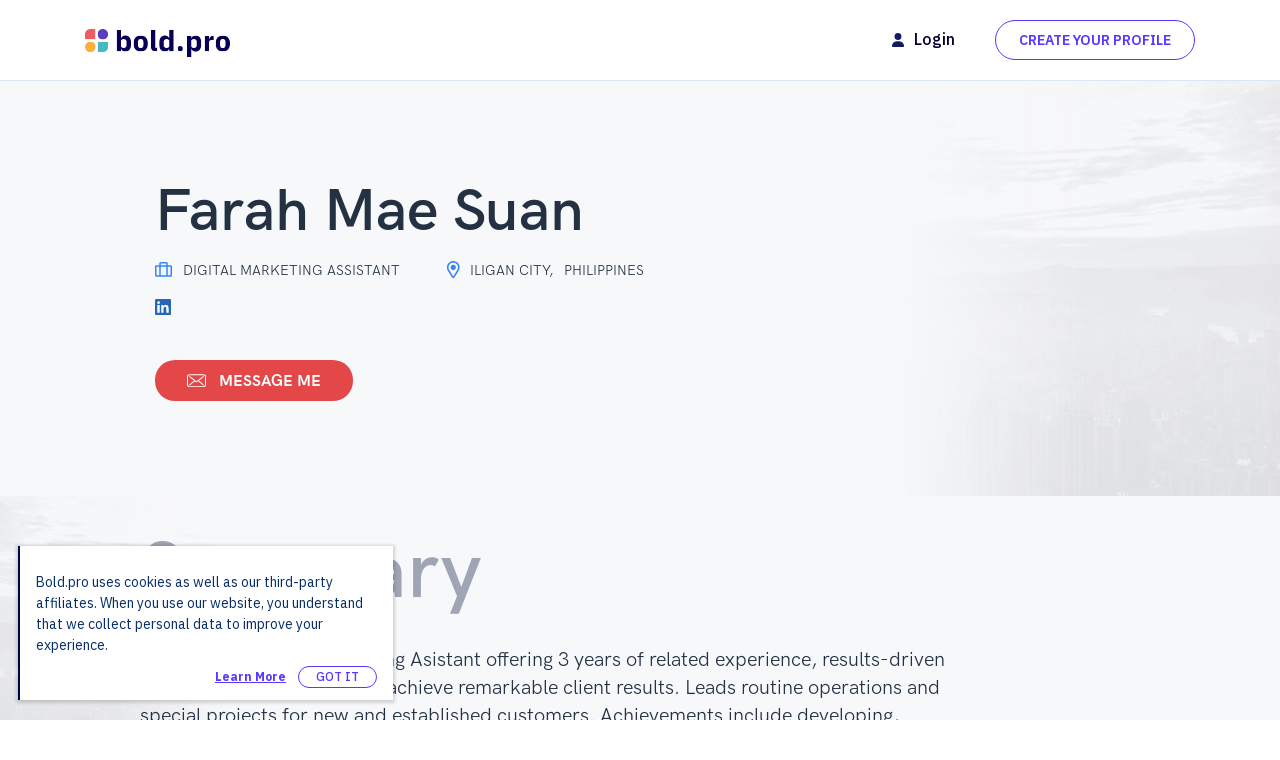

--- FILE ---
content_type: text/html; charset=utf-8
request_url: https://bold.pro/my/farahmae-suan
body_size: 25786
content:
<!DOCTYPE html><html data-testid="215a0af8cecc4be-html" lang="en" xmlns="http://www.w3.org/1999/xhtml"><head data-testid="f2246d335598062-head"><link data-testid="09a89233d2a3e7c-link" rel="icon" type="image/png" href="/favicon.png" data-next-head=""/><meta data-testid="79f1ec1ad722301-meta" charSet="utf-8" data-next-head=""/><meta data-testid="d44c3904fa9383f-meta" name="viewport" content="width=device-width" data-next-head=""/><style data-testid="0a1c7d166fda05-style" data-next-head="">
                @font-face {
                    font-display: swap;
                    font-family: &#x27;HK Grotesk&#x27;;
                    font-style: normal;
                    font-weight: 400;
                    src: url(/blobcontent/pwb/prs/styles/fonts/HKGrotesk-Regular.woff2) format(&#x27;woff2&#x27;),
                    url(/blobcontent/pwb/prs/styles/fonts/HKGrotesk-Regular.woff) format(&#x27;woff&#x27;);
                }
                @font-face {
                    font-display: swap;
                    font-family: &#x27;HK Grotesk&#x27;;
                    font-style: normal;
                    font-weight: 600;
                    src: url(/blobcontent/pwb/prs/styles/fonts/HKGrotesk-Bold.woff2) format(&#x27;woff2&#x27;),
                    url(/blobcontent/pwb/prs/styles/fonts/HKGrotesk-Bold.woff) format(&#x27;woff&#x27;);
                }
                @font-face {
                    font-display: swap;
                    font-family: &#x27;HK Grotesk&#x27;;
                    font-style: normal;
                    font-weight: 300;
                    src: url(/blobcontent/pwb/prs/styles/fonts/HKGrotesk-Light.woff2) format(&#x27;woff2&#x27;),
                    url(/blobcontent/pwb/prs/styles/fonts/HKGrotesk-Light.woff) format(&#x27;woff&#x27;);
                }
                @font-face {
                    font-display: swap;
                    font-family: &#x27;HK Grotesk&#x27;;
                    font-style: normal;
                    font-weight: 500;
                    src: url(/blobcontent/pwb/prs/styles/fonts/HKGrotesk-SemiBold.woff2) format(&#x27;woff2&#x27;),
                    url(/blobcontent/pwb/prs/styles/fonts/HKGrotesk-SemiBold.woff) format(&#x27;woff&#x27;);
                }
                @font-face {
                    font-display: swap;
                    font-family: &#x27;HK Grotesk&#x27;;
                    font-style: normal;
                    font-weight: 700;
                    src: url(/blobcontent/pwb/prs/styles/fonts/HKGrotesk-700.woff2) format(&#x27;woff2&#x27;),
                    url(/blobcontent/pwb/prs/styles/fonts/HKGrotesk-700.woff) format(&#x27;woff&#x27;);
                }
                @font-face {
                    font-display: swap;
                    font-family: &#x27;Source Sans Pro&#x27;;
                    font-style: normal;
                    font-weight: 400;
                    src: url(/blobcontent/pwb/prs/styles/fonts/source-sans-pro-regular.woff2) format(&#x27;woff2&#x27;),
                    url(/blobcontent/pwb/prs/styles/fonts/source-sans-pro-regular.woff) format(&#x27;woff&#x27;);
                }
                @font-face {
                    font-display: swap;
                    font-family: &#x27;Source Sans Pro&#x27;;
                    font-style: normal;
                    font-weight: 600;
                    src: url(/blobcontent/pwb/prs/styles/fonts/source-sans-pro-600.woff2) format(&#x27;woff2&#x27;),
                    url(/blobcontent/pwb/prs/styles/fonts/source-sans-pro-600.woff) format(&#x27;woff&#x27;);
                }
                @font-face {
                    font-display: swap;
                    font-family: &#x27;Source Sans Pro&#x27;;
                    font-style: normal;
                    font-weight: 700;
                    src: url(/blobcontent/pwb/prs/styles/fonts/source-sans-pro-700.woff2) format(&#x27;woff2&#x27;),
                    url(/blobcontent/pwb/prs/styles/fonts/source-sans-pro-700.woff) format(&#x27;woff&#x27;);
                }      
                @font-face {
                    font-display: swap;
                    font-family: &#x27;HK Grotesk&#x27;;
                    font-style: italic;
                    font-weight: 300;
                    src: url(/blobcontent/pwb/prs/styles/fonts/HKGrotesk-LightItalic.woff2) format(&#x27;woff2&#x27;),
                    url(/blobcontent/pwb/prs/styles/fonts/HKGrotesk-LightItalic.woff) format(&#x27;woff&#x27;);
                }
                @font-face {
                    font-display: swap;
                    font-family: &#x27;HK Grotesk&#x27;;
                    font-style: italic;
                    font-weight: 600;
                    src: url(/blobcontent/pwb/prs/styles/fonts/HKGrotesk-SemiBoldItalic.woff2) format(&#x27;woff2&#x27;),
                    url(/blobcontent/pwb/prs/styles/fonts/HKGrotesk-SemiBoldItalic.woff) format(&#x27;woff&#x27;);
                }
                @font-face {
                    font-display: swap;
                    font-family: &#x27;HK Grotesk&#x27;;
                    font-style: italic;
                    font-weight: 700;
                    src: url(/blobcontent/pwb/prs/styles/fonts/HKGrotesk-BoldItalic.woff2) format(&#x27;woff2&#x27;),
                    url(/blobcontent/pwb/prs/styles/fonts/HKGrotesk-BoldItalic.woff) format(&#x27;woff&#x27;);
                }          
                </style><link data-testid="0e4eb09ffcc9322-link" rel="preconnect" href="https://fonts.googleapis.com" crossorigin="anonymous"/><script id="browser-event-js" data-testid="0de596a9e98aa-script" data-nscript="beforeInteractive">function getAssetsHost(t){let s="localhost:3000",e="assets",l="bold"===t.split(".")[0]?"":t.split(".")[0],o=t.replace(l,""),$=/^qa|^reg|^stg/.test(l.split("-")[0]),a=""===l?e+".":$?l.split("-")[0]+"-"+e:e;return t!==s?a+o:s}const hostUrl=getAssetsHost(location.host);function InitializeMetricsForPage(e,f,a){(null==a|| void 0==a)&&(a={useDevJs:!1}),(""==a.commonScriptsUrl|| void 0==a.commonScriptsUrl)&&(a.commonScriptsUrl=location.protocol+"//"+hostUrl+"/blob/common"),(""==a.clientEventsAPIUrl|| void 0==a.clientEventsAPIUrl)&&(a.clientEventsAPIUrl=location.protocol+"//"+location.host+"/clientevents");var c=a.commonScriptsUrl+"/scripts/splashEventStream"+(!0==a.useDevJs?"":".min")+".js?v="+(void 0==a.besVer?"latest":a.besVer),d=a.commonScriptsUrl+"/scripts/splashMetrics"+(!0==a.useDevJs?"":".min")+".js?v="+(void 0==a.muVer?"latest":a.muVer),b=[];b.push(loadDynamicScriptFileAsync(c,!0)),b.push(loadDynamicScriptFileAsync(d,!0)),Promise.all(b).then(function(){var b=MetricsUtil.ClassInitializers.getNewConfigurationObject(a.MuCfg);b.Value_PortalCD=e,b.Value_ProductCD=f,b.splashEventsUrl=c,b.useForcePushForAllEvents=void 0==a.useForcePushForAllEvents||a.useForcePushForAllEvents,b.SplashConfig.AjaxDetails.eventsPostEndpointUrl=a.clientEventsAPIUrl+"/"+b.SplashConfig.AjaxDetails.eventsPostEndpointUrl,MetricsUtil.initializeAsync(window,b)})}function loadDynamicScriptFileAsync(a,b){return new Promise(function(e,f){try{var c=document.createElement("script");c.src=a,c.onload=e,c.async=null==b||null==b||b,c.onerror=function(a){f(a,c)};var d=document.getElementsByTagName("script")[0];d.parentNode.insertBefore(c,d)}catch(g){f(g)}})}var addParamsData={MuCfg:{enableWebVitals:true}};InitializeMetricsForPage('PRS','PWB',addParamsData);</script><script id="tracking-js" data-testid="c92c73ca852bf-script" data-nscript="beforeInteractive">window.globalCompVars=window.globalCompVars || {};
                                window.ssr_profile = true; 
                                try {
                                if (typeof TS != 'undefined'){
                                    TS.Track("PWB", "PRS", undefined, 'true', 'true', '', 'true')
                                } else {
                                    var funcPointer = setInterval(callTrackingApi, 10);
                                    function callTrackingApi() {
                                    if (typeof TS != 'undefined'){ 
                                        clearInterval(funcPointer);
                                        TS.Track("PWB", "PRS", undefined, 'true', 'true', '', 'true')
                                    }
                                    }
                                }
                                } catch (err) {
                                console.log('visitor error: '+err)
                                }</script><script id="route-data-js" data-testid="4f072201a2f7b-script" data-nscript="beforeInteractive">window.__ROUTE_DATA__ = {"useruid":"88b9b588-f4bb-45d5-a585-f072aa4cad98","portalSettings":{"apiUrl":"https://api-personalwebsite.bold.pro/v1/","portalId":207,"portalCd":"ZTY","blobContainer":"prs","portalName":"bold.pro","builderUrl":"https://bold.pro","googleRecaptchaSiteKey":"6LeHHCYdAAAAAKmrZaWyssFxTcQQaiPdUydDwqEv","tosUrl":"https://bold.pro/terms","privPolicyUrl":"https://bold.pro/privacy-policy","visitorServiceUrl":"https://assets.bold.pro/visitor/","resourceurl":"/blobcontent/pwb/prs/","contactUrl":"https://bold.pro/contact","baseUrl":"https://bold.pro","isProfileDomain":true,"isJTTheme":null,"userStatus":null,"configEnviroment":"prod","countrySpecificUrl":"https://bold.pro","pwApiUrlV1":"https://bold.pro/pwb/api/v1/","publishedWebsiteUrl":"https://bold.pro'/my/'","isIntlPortal":false,"cultureCD":"en","disableBackgroundCheck":false,"displayMode":"DESKTOP","boldHeaderFooterApiUrl":"https://bold.pro/api/wordpress"},"publishStatus":"PUBS","isSampleUrl":false,"resumeIndex":0,"activeCountry":"ph","countryList":[],"urlCountryCode":null,"shouldWebsiteShow":true,"canonicalUrl":"https://ph.bold.pro","indexable":false,"profileScore":86,"publishedDate":"2020-11-24T10:37:30.037Z","showContactCTA":true,"boldHeaderFooter":{"navHeader":[{"title":"What is a Bold Profile?","url":"https://bold.pro/what-is-profile","submenu":[],"menu_item_parent":"0","ID":1881},{"title":"How to Search by","url":"#","submenu":[{"title":"Skills","url":"https://bold.pro/how-to-search-by-skill","submenu":[],"menu_item_parent":"1882","ID":1883},{"title":"Job Title","url":"https://bold.pro/how-to-search-by-job","submenu":[],"menu_item_parent":"1882","ID":1884},{"title":"Company","url":"https://bold.pro/how-to-search-by-company","submenu":[],"menu_item_parent":"1882","ID":1885},{"title":"Location","url":"https://bold.pro/how-to-search-by-location","submenu":[],"menu_item_parent":"1882","ID":1886},{"title":"School","url":"https://bold.pro/how-to-search-by-school","submenu":[],"menu_item_parent":"1882","ID":1887},{"title":"Name","url":"https://bold.pro/how-to-search-by-name","submenu":[],"menu_item_parent":"1882","ID":1888}],"menu_item_parent":"0","ID":1882},{"title":"For Employers","url":"https://bold.pro/employers","submenu":[],"menu_item_parent":"0","ID":1889},{"title":"Blog","url":"https://bold.pro/blog","submenu":[],"menu_item_parent":"0","ID":1890}],"navFooter":[{"title":"Search By","url":"#","submenu":[{"title":"Skills","url":"https://bold.pro/how-to-search-by-skill","submenu":[],"menu_item_parent":"1892","ID":1893},{"title":"Location","url":"https://bold.pro/how-to-search-by-location","submenu":[],"menu_item_parent":"1892","ID":1894},{"title":"Job","url":"https://bold.pro/how-to-search-by-job","submenu":[],"menu_item_parent":"1892","ID":1895},{"title":"School","url":"https://bold.pro/how-to-search-by-school","submenu":[],"menu_item_parent":"1892","ID":1896},{"title":"Company","url":"https://bold.pro/how-to-search-by-company","submenu":[],"menu_item_parent":"1892","ID":1897},{"title":"Name","url":"https://bold.pro/how-to-search-by-name","submenu":[],"menu_item_parent":"1892","ID":1898}],"menu_item_parent":"0","ID":1892},{"title":"Bold.pro","url":"#","submenu":[{"title":"Contact Us","url":"https://bold.pro/contact","submenu":[],"menu_item_parent":"1899","ID":1900},{"title":"Terms of Use","url":"https://bold.pro/terms","submenu":[],"menu_item_parent":"1899","ID":1901},{"title":"Blog","url":"https://bold.pro/blog","submenu":[],"menu_item_parent":"1899","ID":1902},{"title":"Accessibility","url":"https://bold.pro/accessibility","submenu":[],"menu_item_parent":"1899","ID":1903},{"title":"Privacy Policy","url":"https://bold.pro/privacy-policy","submenu":[],"menu_item_parent":"1899","ID":1904},{"title":"Fraud Awareness","url":"https://bold.pro/fraud-awareness","submenu":[],"menu_item_parent":"1899","ID":1905},{"title":"Cookie Policy","url":"https://bold.pro/cookie-policy","submenu":[],"menu_item_parent":"1899","ID":1906},{"title":"About Us","url":"https://bold.pro/about-us","submenu":[],"menu_item_parent":"1899","ID":2608},{"title":"Sitemap","url":"/sitemap","submenu":[],"menu_item_parent":"1899","ID":1907},{"title":"Do Not Sell or Share My Personal Information","url":"/donotsell_information","submenu":[],"menu_item_parent":"1899","ID":1908}],"menu_item_parent":"0","ID":1899},{"title":"Follow Us","url":"#","submenu":[{"title":"Facebook","url":"#","submenu":[],"menu_item_parent":"1909","ID":1910},{"title":"X","url":"#","submenu":[],"menu_item_parent":"1909","ID":1911},{"title":"Instagram","url":"#","submenu":[],"menu_item_parent":"1909","ID":1912},{"title":"Youtube","url":"#","submenu":[],"menu_item_parent":"1909","ID":1913},{"title":"Pinterest","url":"#","submenu":[],"menu_item_parent":"1909","ID":1914}],"menu_item_parent":"0","ID":1909}],"footerExtra":{"search_profiles_by_job_title":"Search Profiles by Job Title","copyRightTxt":"Bold Limited. All rights reserved.","scrollToTop":"","chooseLangTitle":"CHOOSE YOUR REGION"},"headerAuth":[{"title":"Login","url":"#","submenu":[],"menu_item_parent":"0","ID":1924},{"title":"My Account","url":"#","submenu":[{"title":"Edit My Profile","url":"#","submenu":[],"menu_item_parent":"1925","ID":1926},{"title":"Sign Out","url":"#","submenu":[],"menu_item_parent":"1925","ID":1927}],"menu_item_parent":"0","ID":1925}],"footerLang":[{"title":"ENGLISH IN","url":"https://bold.pro/","submenu":[],"menu_item_parent":"0","ID":1915},{"title":"ENGLISH UK","url":"https://gb.bold.pro/","submenu":[],"menu_item_parent":"0","ID":1916},{"title":"Deutsh","url":"https://de.bold.pro/","submenu":[],"menu_item_parent":"0","ID":1917},{"title":"Español","url":"https://es.bold.pro/","submenu":[],"menu_item_parent":"0","ID":1918},{"title":"Français (canada)","url":"https://fr.bold.pro/","submenu":[],"menu_item_parent":"0","ID":1919},{"title":"Français (france)","url":"https://fr.bold.pro/","submenu":[],"menu_item_parent":"0","ID":1920},{"title":"italiano","url":"https://it.bold.pro/","submenu":[],"menu_item_parent":"0","ID":1921},{"title":"polski","url":"https://pl.bold.pro","submenu":[],"menu_item_parent":"0","ID":1922},{"title":"português (brasil)","url":"https://pt.bold.pro/","submenu":[],"menu_item_parent":"0","ID":1923}],"employerNav":[{"title":"For Professionals","url":"https://bold.pro/what-is-profile","submenu":[],"menu_item_parent":"0","ID":1891}],"countryCodeLang":"en"},"doc":{"sections":[{"sectionTypeCD":"PICT","preferences":[],"paragraphs":[{"docDatas":[{"charValue":"","fieldCD":"FRFM","dateTimeValue":null},{"charValue":"/blobcontent/pwb/background-images/Generic/fallback/Template2/@x1/1920px.png","fieldCD":"BIMG","dateTimeValue":null},{"charValue":"/blobcontent/pwb/background-images/Generic/fallback/carousel/@x1/carousel.png","fieldCD":"TIMG","dateTimeValue":null}],"index":1,"id":"8a3b2ec1-d2cc-415a-96e1-159653d92ad7","category":null}],"index":1,"name":"Photo","id":"59af409b-f68a-4df5-a502-15be65584baa"},{"sectionTypeCD":"NAME","preferences":[],"paragraphs":[{"docDatas":[{"charValue":"Farah Mae","fieldCD":"FNAM","dateTimeValue":null},{"charValue":"Suan","fieldCD":"LNAM","dateTimeValue":null},{"charValue":"Digital Marketing Assistant","fieldCD":"DCTL","dateTimeValue":null}],"index":1,"id":"a44b7c77-312a-4e2e-bf16-88d230a07382","category":null}],"index":2,"name":"Name","id":"ec1283e8-4bda-4d5a-9458-578245f70b4a"},{"sectionTypeCD":"CNTC","preferences":[],"paragraphs":[{"docDatas":[{"charValue":"","fieldCD":"STRT","dateTimeValue":null},{"charValue":"Philippines","fieldCD":"STAT","dateTimeValue":null},{"charValue":"Iligan City","fieldCD":"CITY","dateTimeValue":null},{"charValue":"9200","fieldCD":"ZIPC","dateTimeValue":null},{"charValue":"https://www.linkedin.com/in/farah-mae-suan-11aa971","fieldCD":"SOCL","dateTimeValue":null}],"index":1,"id":"59ebfc7b-685c-4bcb-9e7c-a0ee45eee856","category":null}],"index":3,"name":"Contact","id":"00b7de7a-719f-4034-b3f7-188b3298927e"},{"sectionTypeCD":"SUMM","preferences":[],"paragraphs":[{"docDatas":[{"charValue":"<p>Experienced Digital Marketing Asistant offering 3 years of related experience, results-driven approach and dedication to achieve remarkable client results. Leads routine operations and special projects for new and established customers. Achievements include developing, revamping and strengthening campaigns to drive revenue growth.</p>","fieldCD":"FRFM","dateTimeValue":null}],"index":1,"id":"6403fb06-066e-4892-9251-2e3f5029fec6","category":null}],"index":4,"name":"Professional Summary","id":"1a92b4ea-8d80-4a49-b621-d4708962947a"},{"sectionTypeCD":"OVVW","preferences":[],"paragraphs":[{"docDatas":[{"charValue":"4","fieldCD":"NMBR","dateTimeValue":null},{"charValue":"years of post-secondary education","fieldCD":"FRFM","dateTimeValue":null}],"index":1,"id":"293acbf9-a58d-4c94-8bc5-5c0398e07295","category":"EDUC"},{"docDatas":[{"charValue":"4","fieldCD":"NMBR","dateTimeValue":null},{"charValue":"years of professional experience","fieldCD":"FRFM","dateTimeValue":null}],"index":2,"id":"ceba5c8b-d246-4527-ba9a-9eff099094b8","category":"EXPR"}],"index":5,"name":"Overview","id":"2c62bb82-62f3-4608-b171-c896d05bdfa3"},{"sectionTypeCD":"EXPR","preferences":[],"paragraphs":[{"docDatas":[{"charValue":"3 2019","fieldCD":"JSTD","dateTimeValue":"2019-03-04T16:00:00.000Z"},{"charValue":"Current","fieldCD":"EDDT","dateTimeValue":"2020-11-24T10:37:29.267Z"},{"charValue":"Novaeo","fieldCD":"COMP","dateTimeValue":null},{"charValue":"PPC Specialist","fieldCD":"JTIT","dateTimeValue":null},{"charValue":"Florida","fieldCD":"JCIT","dateTimeValue":null},{"charValue":"United States","fieldCD":"JSTA","dateTimeValue":null},{"charValue":"<ul>\n  <li>Performs in-depth competitor reviews to check competitor activities with ad placement, keyword use, placement bids and landing pages.</li>\n  <li>Maintains continuous check on impressions, clicks, ad spend, sales, and ROAS metrics, optimizing and enhancing campaigns based on current trend data for Google ads search, shopping and display ads.</li>\n  <li>Performs in-depth keyword research and ASIN analysis for Amazon ads creation using Helium10 and Seller.tools.</li>\n  <li>Setup Walmart ads with monitoring and optimization to its weekly performance.</li>\n  <li>Creates spreadsheets using Google Docs and also used Google Data Studio for daily, weekly and monthly reporting.</li>\n</ul>","fieldCD":"JDES","dateTimeValue":null}],"index":1,"id":"a07723ad-59c6-4023-bf3e-68c0605f4bed","category":null},{"docDatas":[{"charValue":"6 2019","fieldCD":"JSTD","dateTimeValue":"2019-06-04T16:00:00.000Z"},{"charValue":"6 2020","fieldCD":"EDDT","dateTimeValue":"2020-06-04T16:00:00.000Z"},{"charValue":"Printerbase UK","fieldCD":"COMP","dateTimeValue":null},{"charValue":"PPC Assistant","fieldCD":"JTIT","dateTimeValue":null},{"charValue":"Ashton-under-Lyne","fieldCD":"JCIT","dateTimeValue":null},{"charValue":"United Kingdom","fieldCD":"JSTA","dateTimeValue":null},{"charValue":"<ul>\n  <li>Identified issues, analyzed information and provided solutions to ads problems.</li>\n  <li>Revised extended text ad copies across Google ads and Bing ads for more engaging delivery.</li>\n  <li>Optimized keywords ad spend to maintain revenue goal and good ROAS of 6.0X weekly.</li>\n</ul>","fieldCD":"JDES","dateTimeValue":null}],"index":2,"id":"297845ce-41f3-481a-8627-72838cd1e025","category":null},{"docDatas":[{"charValue":"10 2017","fieldCD":"JSTD","dateTimeValue":"2017-10-04T16:00:00.000Z"},{"charValue":"3 2019","fieldCD":"EDDT","dateTimeValue":"2019-03-04T16:00:00.000Z"},{"charValue":"Silver Edge Media Services","fieldCD":"COMP","dateTimeValue":null},{"charValue":"Marketing Assistant","fieldCD":"JTIT","dateTimeValue":null},{"charValue":"Iligan City","fieldCD":"JCIT","dateTimeValue":null},{"charValue":"Philippines","fieldCD":"JSTA","dateTimeValue":null},{"charValue":"<ul>\n  <li>Performed market analysis and researched latest trends.</li>\n  <li>Performed on-page and off-page SEO optimization for our clients' website.</li>\n  <li>Created, setup, monitored, analyzed pay-per-click campaigns such as Google ads, Facebook ads and Instagram ads.</li>\n  <li>Collaborated with graphic and content writing team members to create ad creatives for PPC campaigns.</li>\n  <li>Compiled weekly and monthly reports and made recommendations for the client's PPC campaigns.</li>\n  <li>Planned for social media marketing for organic reach and brand awareness for client's brands.</li>\n  <li>Analyzed both organic and PPC traffic and other metrics on Google Analytics for better understanding of clients' websites and campaigns.</li>\n</ul>","fieldCD":"JDES","dateTimeValue":null}],"index":3,"id":"8982d9b5-93f7-4500-a373-212e90e12136","category":null}],"index":6,"name":"Work History","id":"a058e0d6-2a9b-4a22-b368-fad9a060c98e"},{"sectionTypeCD":"EDUC","preferences":[],"paragraphs":[{"docDatas":[{"charValue":"Bachelor of Science","fieldCD":"DGRE","dateTimeValue":null},{"charValue":"Electronics And Computer Technology","fieldCD":"STUY","dateTimeValue":null},{"charValue":"MSU - Iligan Institute Of Technology","fieldCD":"SCHO","dateTimeValue":null},{"charValue":"Iligan City, Philippines","fieldCD":"SCIT","dateTimeValue":null},{"charValue":"","fieldCD":"SSTA","dateTimeValue":null},{"charValue":"","fieldCD":"SCNT","dateTimeValue":null},{"charValue":"","fieldCD":"GRYR","dateTimeValue":null},{"charValue":"Iligan City, Philippines","fieldCD":"SCLO","dateTimeValue":null},{"charValue":"","fieldCD":"FRFM","dateTimeValue":null},{"charValue":"Jun 2013","fieldCD":"GRST","dateTimeValue":"2013-06-04T16:00:00.000Z"},{"charValue":"Jul 2017","fieldCD":"GRED","dateTimeValue":"2017-07-04T16:00:00.000Z"},{"charValue":"","fieldCD":"EDTP","dateTimeValue":null},{"charValue":"","fieldCD":"EGRD","dateTimeValue":null},{"charValue":"","fieldCD":"ENST","dateTimeValue":null}],"index":1,"id":"9051a192-7348-4f00-a8f1-7245a9ad67d2","category":null}],"index":7,"name":"Education","id":"3dd47f86-7e44-48fd-800b-ecf87623989a"},{"sectionTypeCD":"HILT","preferences":[],"paragraphs":[{"docDatas":[{"charValue":"<ul><p>Google Advertising</p></ul>","fieldCD":"SKC1","dateTimeValue":null},{"charValue":"","fieldCD":"RATV","dateTimeValue":null},{"charValue":"","fieldCD":"RATT","dateTimeValue":null}],"index":1,"id":"60aa9669-d237-4d38-af5b-c134f0b21f0f","category":null},{"docDatas":[{"charValue":"<p>Bing Advertising</p>","fieldCD":"SKC1","dateTimeValue":null},{"charValue":"4","fieldCD":"RATV","dateTimeValue":null},{"charValue":"","fieldCD":"RATT","dateTimeValue":null}],"index":2,"id":"ea7f8ae4-8991-47c1-a022-c3c45f8d15cf","category":null},{"docDatas":[{"charValue":"<p>Facebook Advertising</p>","fieldCD":"SKC1","dateTimeValue":null},{"charValue":"3","fieldCD":"RATV","dateTimeValue":null},{"charValue":"","fieldCD":"RATT","dateTimeValue":null}],"index":3,"id":"b104ed80-5615-4220-beed-d326dbdb4faf","category":null},{"docDatas":[{"charValue":"<p>Instagram Advertising</p>","fieldCD":"SKC1","dateTimeValue":null},{"charValue":"3","fieldCD":"RATV","dateTimeValue":null},{"charValue":"","fieldCD":"RATT","dateTimeValue":null}],"index":4,"id":"dfca2721-a5b4-48de-8911-dc6e5213f0cc","category":null},{"docDatas":[{"charValue":"<p>Walmart Ads</p>","fieldCD":"SKC1","dateTimeValue":null},{"charValue":"4","fieldCD":"RATV","dateTimeValue":null},{"charValue":"","fieldCD":"RATT","dateTimeValue":null}],"index":5,"id":"bffba487-0e70-4961-acc7-fb2418c825aa","category":null},{"docDatas":[{"charValue":"<p>SEO</p>","fieldCD":"SKC1","dateTimeValue":null},{"charValue":"3","fieldCD":"RATV","dateTimeValue":null},{"charValue":"","fieldCD":"RATT","dateTimeValue":null}],"index":6,"id":"6d806533-532d-4f6a-aaeb-b4f667aa77aa","category":null},{"docDatas":[{"charValue":"<p>Amazon PPC</p>","fieldCD":"SKC1","dateTimeValue":null},{"charValue":"4","fieldCD":"RATV","dateTimeValue":null},{"charValue":"","fieldCD":"RATT","dateTimeValue":null}],"index":7,"id":"e4728b32-7325-46b1-8a74-c63f7ea55ec8","category":null}],"index":8,"name":"Skills","id":"155f42f0-4cb8-439f-a67c-55e5158fbcbf"},{"sectionTypeCD":"TIME","preferences":[],"paragraphs":[{"docDatas":[{"charValue":"Bachelor of Science","fieldCD":"DGRE","dateTimeValue":null},{"charValue":"Electronics And Computer Technology","fieldCD":"STUY","dateTimeValue":null},{"charValue":"MSU - Iligan Institute Of Technology","fieldCD":"SCHO","dateTimeValue":null},{"charValue":"Jun 2013","fieldCD":"GRST","dateTimeValue":"2013-06-04T16:00:00.000Z"},{"charValue":"Jul 2017","fieldCD":"GRED","dateTimeValue":"2017-07-04T16:00:00.000Z"}],"index":1,"id":"63ef5171-cc29-4a60-bd88-0132d9cae960","category":"EDUC"},{"docDatas":[{"charValue":"10 2017","fieldCD":"JSTD","dateTimeValue":"2017-10-04T16:00:00.000Z"},{"charValue":"3 2019","fieldCD":"EDDT","dateTimeValue":"2019-03-04T16:00:00.000Z"},{"charValue":"Silver Edge Media Services","fieldCD":"COMP","dateTimeValue":null},{"charValue":"Marketing Assistant","fieldCD":"JTIT","dateTimeValue":null}],"index":2,"id":"119ea217-74c7-4ddd-a2d0-235c1e3beec6","category":"EXPR"},{"docDatas":[{"charValue":"3 2019","fieldCD":"JSTD","dateTimeValue":"2019-03-04T16:00:00.000Z"},{"charValue":"Current","fieldCD":"EDDT","dateTimeValue":"2020-11-24T10:37:29.267Z"},{"charValue":"Novaeo","fieldCD":"COMP","dateTimeValue":null},{"charValue":"PPC Specialist","fieldCD":"JTIT","dateTimeValue":null}],"index":3,"id":"def6ecaa-3c04-4cc1-8e74-e6383ebc8a89","category":"EXPR"},{"docDatas":[{"charValue":"6 2019","fieldCD":"JSTD","dateTimeValue":"2019-06-04T16:00:00.000Z"},{"charValue":"6 2020","fieldCD":"EDDT","dateTimeValue":"2020-06-04T16:00:00.000Z"},{"charValue":"Printerbase UK","fieldCD":"COMP","dateTimeValue":null},{"charValue":"PPC Assistant","fieldCD":"JTIT","dateTimeValue":null}],"index":4,"id":"f3c39560-0431-444d-9a93-56e5cbfc3b25","category":"EXPR"}],"index":9,"name":"Timeline","id":"7371cf51-e480-4b68-b34d-811c8ee882ab"}],"originalPortalId":84,"sourceDocId":"bb308eb7-0718-425d-9e0e-b1c05aba83d3","docId":"c07bf9a7-b1b9-4c24-b0ca-84fccb6b8924","skinCD":"MO1L","preferences":[{"docPreferenceTypeCD":"EMBD","value":"1"},{"docPreferenceTypeCD":"RUPL","value":"0"},{"docPreferenceTypeCD":"RBRWZ","value":"1"},{"docPreferenceTypeCD":"PREF","value":"0"},{"docPreferenceTypeCD":"FGRYR","value":"1"},{"docPreferenceTypeCD":"EXLV","value":"3-5 Years"},{"docPreferenceTypeCD":"STYP","value":"J"},{"docPreferenceTypeCD":"SSTR","value":"PPC Specialist"},{"docPreferenceTypeCD":"BMJS","value":""}],"publishStatusCd":"PUBS"},"loggedindoc":{}}</script><noscript data-n-css=""></noscript><script defer="" nomodule="" src="https://assets.bold.pro/profileassets/_next/static/chunks/polyfills-42372ed130431b0a.js"></script><script id="experiment-js" src="/ui-experimentation/prs/experiment.js" data-testid="70b5d8228aa6e-script" defer="" data-nscript="beforeInteractive"></script><script src="https://assets.bold.pro/visitor/tracking-v11.js" data-testid="01e4fdc03f45e-script" defer="" data-nscript="beforeInteractive"></script><script src="https://assets.bold.pro/profileassets/_next/static/chunks/webpack-f23ef9548f5e4c1f.js" defer=""></script><script src="https://assets.bold.pro/profileassets/_next/static/chunks/framework-eba4e27f3ac37a67.js" defer=""></script><script src="https://assets.bold.pro/profileassets/_next/static/chunks/main-e80054297597d335.js" defer=""></script><script src="https://assets.bold.pro/profileassets/_next/static/chunks/pages/_app-96a2ea1f8d81e8b1.js" defer=""></script><script src="https://assets.bold.pro/profileassets/_next/static/chunks/49-93f18d6486f02d9f.js" defer=""></script><script src="https://assets.bold.pro/profileassets/_next/static/chunks/181-27812742757d063b.js" defer=""></script><script src="https://assets.bold.pro/profileassets/_next/static/chunks/pages/my/%5Bidentifier%5D-ff1881640cfcafec.js" defer=""></script><script src="https://assets.bold.pro/profileassets/_next/static/dIOIc1chBjxhJs-KCXCea/_buildManifest.js" defer=""></script><script src="https://assets.bold.pro/profileassets/_next/static/dIOIc1chBjxhJs-KCXCea/_ssgManifest.js" defer=""></script><style data-styled="" data-styled-version="5.3.11">html,body{padding:0;margin:0;font-family:'HK Grotesk','Source Sans Pro',-apple-system,BlinkMacSystemFont,Segoe UI,Roboto,Oxygen,Ubuntu,Cantarell,Fira Sans,Droid Sans,Helvetica Neue,sans-serif;font-size:10px;line-height:1.5;}/*!sc*/
body.fade-in{overflow:hidden;position:fixed;width:100%;height:100%;}/*!sc*/
*,::after,::before{box-sizing:border-box;-webkit-transition:color 0.2s,background-color 0.25s,border-color 0.5s,opacity 0.25s,fill 0.15s;transition:color 0.2s,background-color 0.25s,border-color 0.5s,opacity 0.25s,fill 0.15s;}/*!sc*/
svg,img,picture,iframe{display:block;}/*!sc*/
h1,h2,h3,h4,h5,h6{margin-top:0;margin-bottom:.5rem;}/*!sc*/
ol,ul,dl{margin-top:0;margin-bottom:1rem;}/*!sc*/
button{cursor:pointer;font-family:inherit;}/*!sc*/
.modalOpen{overflow:hidden;}/*!sc*/
.prs-logo{width:11.9rem;height:2.3rem;}/*!sc*/
.Engage-modal-open{overflow:hidden;}/*!sc*/
.Engage-modal-open .overlay{overflow-y:scroll;}/*!sc*/
.hide-survey .main-wrapper.surveyModal,.hide-survey .engagementModal{display:none;}/*!sc*/
.work-pref-wrap,.work-pref-dummy-wrap{position:relative;}/*!sc*/
.work-pref-wrap.work-pref-actual-last,.work-pref-dummy-wrap.work-pref-actual-last{margin-bottom:11rem;}/*!sc*/
@media only screen and (max-width:650px){.work-pref-wrap.work-pref-actual-last,.work-pref-dummy-wrap.work-pref-actual-last{margin-bottom:8rem;}.work-pref-wrap.work-pref-actual-last .real-wrkp-section,.work-pref-dummy-wrap.work-pref-actual-last .real-wrkp-section{top:70%;}}/*!sc*/
@media only screen and (min-width:768px){.prs-logo{width:14.5rem;height:2.8rem;}}/*!sc*/
.shareButtonFooterS{margin-bottom:6rem;}/*!sc*/
data-styled.g1[id="sc-global-dalFPp1"]{content:"sc-global-dalFPp1,"}/*!sc*/
</style></head><body data-testid="eb6478ef61fdd91-body"><div data-testid="74d0d8ba47adeb0b-div" class="loading-div" aria-hidden="true" style="font-size:210px;color:#000;position:absolute;user-select:none;z-index:-1;height:375px;overflow:hidden;width:80vw;top:0;line-height:1"><span data-testid="c5dbd09595704e9-span" style="color:transparent">Bold Page Profile</span></div><div id="__next"></div><script id="__NEXT_DATA__" type="application/json">{"props":{"pageProps":{"currentTimeEpoch":1768996071,"loadVisitJS":true,"messages":{"meta.title.howItWorks":"How It Works","meta.title.chooseResume":"Choose a Resume","meta.title.chooseDesign":"Choose Design","meta.title.profileOptions":"Profile Options","meta.title.infoSection":"{name} Tips","meta.title.finalize":"Finalize Your Profile","meta.title.preview":"Profile preview","meta.title.contactFormPreview":"Contact Form preview","meta.title.addSection":"Add a Section","meta.title.editSection":"{name}","meta.title.workSection":"Edit {name}","meta.title.customSection":"Custom section","meta.title.analyticsPanel":"Analytics Panel","meta.title.contact":"Contact","meta.title.profilePhoto":"Profile Photo","meta.title.content":"Add Content","contact.title":"Contact Info","contact.subTitle":"Edit basic information displayed on your Profile","contact.firstNameLabel":"First Name","contact.firstNamePlaceHolder":"e.g. John","contact.lastNameLabel":"Last Name","contact.lastNamePlaceHolder":"e.g. Smith","contact.professionLabel":"Profession","contact.professionPlaceHolder":"e.g. Sr. Accountant","contact.cityLabel":"City","contact.cityPlaceHolder":"e.g. San Francisco","contact.firstNameErrorMessage":"Please enter your first name","contact.lastNameErrorMessage":"Please enter your last name","sections.summary.title":"Briefly tell us about your background","sections.summary.subTitle":"Use our expert recommendations below to get started.","sections.summary.example.jobTitleLabel":"Associate Principal Engineer","sections.affiliations.title":"What are your affiliations?","sections.affiliations.example.jobTitleLabel":"Associate Principal Engineer","sections.accomplishments.title":"Tell us about your accomplishments","sections.accomplishments.subTitle":"Use our expert recommendations below to get started.","sections.accomplishments.example.jobTitleLabel":"Associate Principal Engineer","sections.additionalInfo.title":"Additional information","sections.additionalInfo.subTitle":"Add anything else you want to know.","sections.additionalInfo.example.jobTitleLabel":"Associate Principal Engineer","sections.custom.title":"Tell us about your {sectionName}","sections.custom.example.jobTitleLabel":"","sections.skills.title":"Show your skills","sections.skills.subTitle":"Highlight your full skillset on your Bold Profile","sections.skills.example.jobTitleLabel":"Associate Principal Engineer","sections.skills.placeHolderForNoEditorLabel":"Add your skills here.","sections.certifications.title":"What certifications do you have?","sections.certifications.subTitle":"Showcase your certifications.","sections.certifications.example.jobTitleLabel":"Associate Principal Engineer","sections.certifications.placeHolderForNoEditorLabel":"Add your certificates here.","sections.languages.title":"What languages do you know?","sections.languages.example.jobTitleLabel":"Associate Principal Engineer","sections.languages.placeHolderForNoEditorLabel":"Add your languages here.","sections.softwares.title":"What software skills do you have?","sections.softwares.example.jobTitleLabel":"Associate Principal Engineer","sections.softwares.placeHolderForNoEditorLabel":"Add your softwares here.","sections.interests.title":"What interests do you have?","sections.work_preference.name":"Work Preference","sections.interests.example.jobTitleLabel":"Associate Principal Engineer","sections.interests.placeHolderForNoEditorLabel":"Add your interests here.","sections.overview.title":"Showcase your career overview","sections.overview.subTitle":"Focus on your years of experience or amount of courses you have completed.","sections.overview.example.jobTitleLabel":"Associate Principal Engineer","sections.overview.placeHolderForNoEditorLabel":"Add your career overview numbers here","sections.overview.labelText":"Customize number and description","sections.availability.title":"When are you available to work?","sections.availability.selectBtn":"Select all","sections.availability.subTitle":"Select time slots on the calendar below","sections.availability.warningModal.modalTitle":"This section can't be empty","sections.availability.warningModal.modalBody":"Fill out this section or it will be deleted","sections.availability.warningModal.modalDiscardSection":"DISCARD SECTION","sections.availability.warningModal.modalKeepEditing":"KEEP EDITING","skins.placeholderTextForName":"Your Name","skins.professional.contact":"Contact me","skins.professional.shareContact":"SAVE CONTACT","skins.professional.showDes":"Show Description","skins.professional.hideDes":"Hide Description","skins.professional.light.name":"Professional - Light Mode","skins.professional.dark.name":"Professional - Dark Mode","skins.modern.light.name":"Modern - Light Mode","skins.modern.dark.name":"Modern - Dark Mode","skins.crema.light.name":"Crema - Light Mode","skins.crema.dark.name":"Crema - Dark Mode","skins.vibes.dark.name":"Vibes - Dark Mode","skins.vibes.light.name":"Vibes - Light Mode","skins.modern.messageMe":"Message me","skins.header.disabledButton.tooltip":"This is a sample Bold Profile and the contact form is disabled. Contact form enables recruiters to reach Bold Profile owners.","skins.prevModalToolTipMsg":"This is a preview of your Bold Profile. When you publish, the recruiters will be able to reach you by clicking on the button. zety will forward their messages straight to your inbox. This way your personal information stays safe and recruiters can still easily get in touch with you.","skin.crema.nameTitle":"Hi, I’m","skin.crema.availability.title.name":"Availability","skin.crema.availability.subTitle.name":"See my work availability","skin.crema.available.title":"Available","skin.crema.not.available.title":"Not Available","skin.crema.eduDescTitle":"University Overview","skin.crema.expDescTitle":"Job overview","availability.sunday":"sunday","availability.monday":"monday","availability.tuesday":"tuesday","availability.wednesday":"wednesday","availability.thursday":"thursday","availability.friday":"friday","availability.saturday":"saturday","availability.morning":"morning","availability.afternoon":"afternoon","availability.evening":"evening","previewDocument.availability.swipe":"swipe to browse","sections.websites.name":"Websites","sections.external_links.name":"Websites","sections.portfolio.name":"Portfolio","sections.interest.name":"Interest","loader.loading_txt":" ","contact.header":"Contact form","contact.shareheader":"Share your contact information with {name}","contact.subheader":"Please complete the form below so we can forward your contact request to","contact.introLetter":"Hi {name},","contact.iAm":"I am","contact.from":"from","contact.nameError":"Please enter your name and surname","contact.nameShareError":"Please enter your name.","contact.emailShareError":"Please enter your email address.","contact.emailError":"Please enter a valid email address","contact.nameLabel":"First and Last Name *","contact.namePlaceholder":"Jessica Claire","contact.companyLabel":"Company Name *","contact.companyPlaceholder":"Bed Bath \u0026 Beyond, Inc","contact.reasonTitle":"I am contacting you because * :","contactModal.close":"Close","contact.enterLink":"Please enter a link","contact.companyError":"Please enter your company name","contact.reasonTitleNew":"I am contacting you to:","contact.reasonSubtitle":"Tell them why you're reaching out:","contact.reasonSchedule":"Schedule a time to talk","contact.datePickerLabel":"Choose a date and time","contact.datePickerTimeCaption":"Time","contact.reasonDiscuss":"Discuss a job or project","contact.reasonRequest":"Request additional information","contact.emailLabel":"Email Address","contact.emailPlaceholder":"jessica.claire@example.com","contact.phoneLabel":"Phone Number","contact.phonePlaceholder":"550 432-1000","contact.endOfLetter":"Looking forward to hearing from you!","contact.send":"SEND","contact.cancel":"Cancel","contact.disclosure":"By clicking \"send\", you accept our {termsOfService} and {privacyPolicy}. We will forward your contact request, however it is up to the receiver if the request is answered.","contact.termsOfService":"Terms of Service","contact.privacyPolicy":"Privacy Policy","contact.tooltip":"We ask for your contact info to enable communication between You and {name}. We will never share it with 3rd party sources.","contact.tooltipButton":"Recruiters who visit Your Profile will be able to reach you only via the contact form. zety will forward their messages straight to your inbox. This way your personal information stays safe and recruiters can still easily get in touch with you.","contact.reasonScheduleDes":"You can choose preferable contact time and date here","contact.linkJobAd":"Link to job posting","contact.linkJobAdPlaceholder":"http://link.com","contact.loggedInLabel":"Bold.pro profile","contact.IncludeProfileLabel":"Include my Bold.pro profile","contact.createProfileLabel":"Create a profile","contact.successModalSubHeading":"Create your profile and be more likely to get a response","contact.discussFullTime":"Full Time","contact.discussPartTime":"Part Time","contact.discussContract":"Contract Work","contact.reasonRequestDes":"Please select type(s) of requested information*","contact.requestPortfolio":"Work Portfolio","contact.requestReferences":"References","contact.requestBackground":"Background Check","contact.requestOther":"Other","contact.requestResume":"Resume","contact.disableDirectMessage":"This individual is not currently accepting direct messages at this time.","contactModal.title":"Your request is on the way!","contactModal.body":"Check your email for submission confirmation and future notifications.","contactModal.btn":"Back to {Name}'s Profile","contact.selectTimeLabel":"Choose timezone","contact.timezoneLabel":"Your timezone","contactModal.error.title":"Contact request cannot be submitted","contactModal.share.title":"Success!","contactModal.share.body":"Your information has been sent.","contactModal.shareBtn":"Back to Profile","contactModal.error.body":"The person you’re trying to reach has disabled the Contact Request option","contactModal.error.btn":"Homepage","contactModal.fullTimeText":"full-time job","contactModal.partTimeText":"part-time job","contactModal.contractWorkText":"contracted-time job","contactModal.workPortfolioText":"portfolio","contactModal.referencesText":"references","contactModal.backgroundCheckText":"background check","contactModal.resumetext":"resume","page404.notFound":"404 Not Found","page404.heading":"We can't find this page","page404.headingUnpublished":"This page was unpublished by the owner","page404.textUnpublished":"The Bold Profile you're looking for is no longer available.","page404.text":"You might have mistyped the address or the page has moved.","page404.textBeforeLink":"If you got there from another site, we'd appreciate if you","page404.link":"let us know","page404.textAfterLink":"from where - we will correct the link.","page404.button":"Return to Homepage","page410.redirectHeading":"This page has moved on","page410.redirectSubheading":"Looks like this page has gone missing. Go back to {link} or explore more content:","page410.redirectHome":"homepage","page410.redirectNeedHelp":"Need help? {link}","page410.redirectContactUs":"Contact us","page410.searchbyjob":"Search by Job Title","page410.searchbycompany":"Search by Company","page410.searchbySchool":"Search by School","page410.employer":"For Employers","page410.blog":"Blog","page410.pageRemoved":"Page Permanently Removed","page410.getYourProfile":"Get Your Profile","sampleResume.button":"Get your bold profile","sampleResume.buttonTest":"Get my own","sampleResume.heading":"One click and your Bold Profile can look like this!","sampleResume.headingTest":"Do you like what you see? Get your own!","sampleResume.subheading":"This is a sample Bold Profile. Click the button and get your own","sampleResume.subheadingTest":"We created this sample profile to help you decide.","skins.professional.name":"Professional","skins.modern.name":"Modern","skins.crema.name":"Crema","skins.vibes.name":"Vibes","sections.builderSkills.title":"What skills would you like to highlight?","skins.footer.contactMe":"Contact me","skins.footer.YourProfile":"Is this your profile?","skins.footer.manageProfile":"Manage profile","sections.contact.name":"Contact Info","sections.education.name":"Education","sections.experience.name":"Work History","sections.languages.name":"Languages","sections.name.name":"Name","sections.skills.name":"Skills","sections.summary.name":"Summary","sections.profile.name":"Profile","sections.affiliations.name":"Affiliations","sections.awards.name":"Awards","sections.additional_Information.name":"Additional Information","sections.accomplishments.name":"Accomplishments","sections.certification.name":"Certification","sections.signature.name":"Signature","sections.quote.name":"Quote","sections.timeline.name":"Timeline","sections.overview.name":"Overview","sections.work_availability.name":"Work Availability","sections.software.name":"Software","sections.interests.name":"Interests","sections.user_picture.name":"Photo","sections.photo.name":"Photo","redirectModal.popupHeading.text":"You will be redirected from Bold.pro to MyPerfectResume","redirectModal.popupDesc.description":"We've integrated with our largest Resume Building website,\u003cstrong\u003e MyPerfectResume\u003c/strong\u003e, to help you \u003cbr\u003e build a professional Bold Profile. Once finished, your Profile will appear on Bold.pro.","redirectModal.popupBtn.continueBtn":"Continue","redirectModal.popupNoBtn.noThanksBtn":"No thanks","shareModal.popupHeading.text":"Share Contact","shareModal.popupDesc.description":"Share your contact information with {name}","shareModal.popupContinueBtn.share":"SHARE","shareModal.popupNoBtn.noThanksBtn":"No Thanks","redirectModal.popuplinkterms.termsofuse":"Terms of Use","redirectModal.popuplinkprivacy.privacypolicy":"Privacy Policy","redirectModal.popupNote.disclaimer":"By clicking Continue you agree to MyPerfectResume’s {link} and {linkprivacy}","dateformat.jan":"Jan","dateformat.feb":"Feb","dateformat.mar":"Mar","dateformat.apr":"Apr","dateformat.may":"May","dateformat.jun":"Jun","dateformat.jul":"Jul","dateformat.aug":"Aug","dateformat.sep":"Sep","dateformat.oct":"Oct","dateformat.nov":"Nov","dateformat.dec":"Dec","dateformat.current_Text":"Current","workpref.worktype.title":"Work Type","workpref.worklocation.title":"Work Location","workpref.workimportant.title":"Important To Me","workpref.workimportant.jobtitle":"Desired Job Title","Peoplesidebar.heading":"Similar Profiles","Peoplesidebar.seeMoreProfile":"VIEW MORE PROFILES","Peoplesidebar.createYourProfile":"CREATE PROFILE","Peoplesidebar.viewprofile":"View Profile","Peoplesidebar.atText":"at","skins.footer.footer_searchby_title":"Search By","skins.footer.navItem_how_to_search_by":"How to Search by","skins.footer.navItem_skills":"Skills","skins.footer.navItem_job":"Job","skins.footer.navItem_company":"Company","skins.footer.navItm_location":"Location","skins.footer.navItem_school":"School","skins.footer.navItem_name":"Name","skins.footer.navItem_blog":"Blog","skins.footer.navItem_fraudAwareness":"Fraud Awareness","skins.footer.footer_boldpro_title":"Bold.pro","skins.footer.navItem_contact":"Contact Us","skins.footer.navItem_accessibility":"Accessibility","skins.footer.navItem_cookie_policy":"Cookie Policy","skins.footer.navItem_tou":"Terms of Use","skins.footer.navItem_privacy_policy":"Privacy Policy","skins.footer.navItem_sitemap":"Sitemap","skins.footer.footer_followus_title":"Follow Us","skins.footer.footer_logo_title":"Bold Profiles Footer Logo","skins.footer.navItem_job_title":"Job Title","skins.footer.footerNavItem_job_title":"Search Profiles by Job Title","skins.footer.letters_a":"a","skins.footer.letters_b":"b","skins.footer.letters_c":"c","skins.footer.letters_d":"d","skins.footer.letters_e":"e","skins.footer.letters_f":"f","skins.footer.letters_g":"g","skins.footer.letters_h":"h","skins.footer.letters_i":"i","skins.footer.letters_j":"j","skins.footer.letters_k":"k","skins.footer.letters_l":"l","skins.footer.letters_m":"m","skins.footer.letters_n":"n","skins.footer.letters_o":"o","skins.footer.letters_p":"p","skins.footer.letters_q":"q","skins.footer.letters_r":"r","skins.footer.letters_s":"s","skins.footer.letters_t":"t","skins.footer.letters_u":"u","skins.footer.letters_v":"v","skins.footer.letters_w":"w","skins.footer.letters_x":"x","skins.footer.letters_y":"y","skins.footer.letters_z":"z","skins.footer.logo_alt":"Bold Profiles Logo","skins.footer.copyright":", Bold Limited. All rights reserved.","skins.social_links.facebook":"Facebook","skins.social_links.twitter":"X","skins.social_links.instagram":"Instagram","skins.social_links.youtube":"Youtube","skins.social_links.pinterest":"Pinterest","skins.header.logo_alt":"Bold Profiles Logo","skins.header.logo_title":"Bold Profiles","skins.header.navItem_login":"Login","skins.header.navItem_myaccount":"My Account","skins.header.navItem_edit_profile":"Edit My Profile","skins.header.navItem_signout":"Sign Out","skins.header.navItem_create_your_profile":"Create Your Profile","datePicker.dateFormat":"d/M/yyyy HH:mm","datePicker.timeFormat":"HH:mm","skins.surveyPopupQuesOne":"The person who owns this profile.","skins.surveyPopupQuesTwo":"A hiring professional reviewing a candidate.","skins.surveyPopupQuesThree":"Someone else.","skins.surveyPopupQuesFour":"Great! I find it really useful.","skins.surveyPopupQuesFive":"It’s okay, but could be better.","skins.surveyPopupQuesSix":"I’m not sure yet.","skins.surveyPopupBarHeading":"Help us improve Bold.pro","skins.surveyPopupFirstScreenHeading":"We love knowing who’s finding Bold.pro useful! Are you…?","skins.surveyPopupSecondScreenHeading":"How has your experience with Bold.pro been so far?","skins.surveyPopupNextBtnText":"NEXT","skins.surveyPopupSubmitBthText":"SUBMIT","skins.surveyPopupPaginationText":"of 2","skins.surveyPopupThankYouHeading":"Thanks for your feedback!","skins.surveyPopupThankYouText":"We appreciate your time and input! Your feedback helps us improve.","skins.surveyPopupOKBtnText":"OK","skins.engagementSurvetCheckBoxLabel":"Subscribe to Bold.pro Employer email updates","skins.chatPopupSayHi":"Say hi to {name}","skins.chatPopupdescripition":"If you plan to reach out about a job, feel free to let {name} know and we will deliver the message.","skins.chatPopupSayHiButton":"SAY HELLO!","skins.chatPopupMessageName":"Thanks  for saying hi! Who should we say is sending the message? Please send your full name.","skins.chatPopupMessageCompany":"Thank you! Please share the name of your company.","skins.chatPopupToTell":"What would you like to say to {name}?","skins.chatPopupMessageThank":"Great! We’ll send {name} your message.","skins.chatPopupOptionOne":"Love the site, will be in touch soon!","skins.chatPopupOptionTwo":"Let’s connect on a call, check your inbox!","skins.chatPopupOptionThree":"What is your availability to connect on a call?","skins.chatPopupMessageReachEmail":"Let {name} know how they can reach you. Please share your email address","skins.chatPopupMessageLastThankyou":"Thanks! We will share your contact details with {name} for them to reach out directly.","skin.footer.portalLink.link1":"Profile made at","skin.footer.portalLink.link2":"Profile generated at","skin.footer.portalLink.link3":"Resume profile created at","skin.footer.portalLink.link4":"Resume profile built at","skin.footer.portalLink.link5":"Profile created at","skin.footer.portalLink.link6":"Profile built at","skin.footer.portalLink.link7":"Created at","skin.footer.portalLink.link8":"Built at","skin.footer.portalLink.link9":"Want your own profile? Create for free at","skin.footer.portalLink.link10":"Want your own profile? Build for free at","skin.footer.portalLink.link11":"Create your own profile for free at","skin.footer.portalLink.link12":"Build your own profile for free at","skin.footer.portalLink.link13":"Create your own profile at","skin.footer.portalLink.link14":"Build your own profile at","skin.footer.portalLink.link15":"Instantly create your profile for free at","skin.footer.portalLink.link16":"Instantly build your profile for free at","skin.footer.portalLink.link17":"Get your free profile at","skin.footer.portalLink.link18":"Make your profile for free at","skin.footer.portalLink.link19":"Free profile creation at","skin.footer.portalLink.link20":"Free profile builder at","skin.footer.portalLink.link21":"Your profile, created for free at","skin.footer.portalLink.link22":"Your profile, built for free at","skin.footer.portalLink.link23":"Easily create your profile for free at","skin.open-to-work":"Open To Work","skins.engagementSurveyBacktoQues":"Back to all questions","skins.engagementSurveyQuesText":"What question do you want to ask the candidate?","skins.engagementPlaceHolderText":"Start typing your question here","skins.continueBtnCta":"CONTINUE","skins.hiThereText":"Hi there!","skins.ThanksMessageHeading":"Thanks for visiting my resume and profile.","skins.IfYouPlanText":"If you plan to reach out about a job, feel free to let me know so I don't miss your message.","skins.sayHelloText":"SAY HELLO!","skins.greatThanks":"Great Thanks!","skins.learnMoreText":"Would you like to learn more about me? Feel free to select a question below or to","skins.askYourOwnText":"ask your own!","skins.EngagementQuesOne":"When could you start if offered the role?","skins.EngagementQuesTwo":"What are your salary expectations?","skins.EngagementQuesThree":"What interests you about the position?","skins.thanksForLettingmeKnow":"Thanks for letting me know!","skins.simplyFillOutForm":"Simply fill out your info to send me your message and I will follow up with you soon!","skins.helloMyNameIsText":"Hello my name is","skins.andIWorkForText":"and I work for","skins.justWantToSayHi":"I just wanted to say hi and that I will be in touch with you soon!","skins.justWantToSayHiEmail":"Just saying hello and I will be in touch soon","skins.sendMessageCta":"SEND MESSAGE","skins.NameInputPlaceHolder":"Type your name","skins.CompanyInputPlaceHolder":"Type your company name","skins.ifYouAreInterestedText":"If you are interested in learning more about me, take a look at my work preferences to see if I am a good match for the job.","skins.viewMyWorkPrefCta":"VIEW MY WORK PREFERENCES","skins.thankYouModalText":"Thank you!","skins.workPrefUpdatedText":"My work preferences are being updated and will be visible shortly. Feel free to check back again soon!","skins.engagementThankYouDoneText":"DONE","skins.engagementSurveyEmailError":"Please enter a valid email address.","skins.engagementSurveyNameError":"Please enter a valid name.","skins.engagementSurveyValidEmail":"Please enter your email address.","skins.engagementSurveyValidName":"Please enter your name.","skins.gladToSeeText":"Glad to see you are interested","skins.sharingMyWorkPrefWith":"Let me know who I am sharing my work preferences with.","skins.fullNameLabel":"FULL NAME *","skins.fullNamePlaceHolder":"Jessica Claire","skins.companyNameLabel":"Company name","skins.companyNamePlaceholder":"ACME Studios Inc.","skins.emailLabelText":"EMAIL *","skins.emailLabelPlaceholder":"jessicaclaire@email.com","skins.phoneLabelText":"Phone","skins.phoneLabelPlaceHolder":"555-555-0000","skins.termsConditionText":"By filling out this form, you consent to being contacted and agree to our","skins.termsOfUseText":"Terms of Use","skins.andText":"and","skins.privacyPolicyText":"Privacy Policy","skins.ThanksForSubscribingText":"Thanks for subscribing!","skins.messageHasSentText":"Great, message has been sent!","skins.learnMoreAboutBoldPro":"Would you like to learn more about Bold.pro? Join our employer email list","skins.PhoneLabelCapital":"PHONE","skins.workPrefDummyTitleCap":"WORK PREFERENCE","skins.workPrefDummyTitle":"Work Preference","skins.workPrefDummyJobSearchStatus":"Job Search Status","skins.workPrefDummyDesiredStartDate":"Desired start date:","skins.workPrefDummyDesiredJobTitle":"Desired Job Title","skins.workPrefDummyWorkType":"Work Type","skins.workPrefDummyLocationPref":"Location Preference","skins.workPrefDummyLocation":"Location:","skins.workPrefDummyOpenRelocation":"Open to relocation:","skins.workPrefDummyImportantToMe":"Important To Me","skins.workPrefDummyLogInText":"Thanks for letting me see your  [Work Preferences]!  I will be in touch if you are a fit.","skins.workPrefDummyLogOutText":"I would love to learn more about your [Work Preferences] to see if you are a fit for the role","skins.wrkp.salaryRange":"Salary Range"},"context":{"initialData":{"doc":{"sections":[{"sectionTypeCD":"PICT","preferences":[],"paragraphs":[{"docDatas":[{"charValue":"","fieldCD":"FRFM","dateTimeValue":null},{"charValue":"/blobcontent/pwb/background-images/Generic/fallback/Template2/@x1/1920px.png","fieldCD":"BIMG","dateTimeValue":null},{"charValue":"/blobcontent/pwb/background-images/Generic/fallback/carousel/@x1/carousel.png","fieldCD":"TIMG","dateTimeValue":null}],"index":1,"id":"8a3b2ec1-d2cc-415a-96e1-159653d92ad7","category":null}],"index":1,"name":"Photo","id":"59af409b-f68a-4df5-a502-15be65584baa"},{"sectionTypeCD":"NAME","preferences":[],"paragraphs":[{"docDatas":[{"charValue":"Farah Mae","fieldCD":"FNAM","dateTimeValue":null},{"charValue":"Suan","fieldCD":"LNAM","dateTimeValue":null},{"charValue":"Digital Marketing Assistant","fieldCD":"DCTL","dateTimeValue":null}],"index":1,"id":"a44b7c77-312a-4e2e-bf16-88d230a07382","category":null}],"index":2,"name":"Name","id":"ec1283e8-4bda-4d5a-9458-578245f70b4a"},{"sectionTypeCD":"CNTC","preferences":[],"paragraphs":[{"docDatas":[{"charValue":"","fieldCD":"STRT","dateTimeValue":null},{"charValue":"Philippines","fieldCD":"STAT","dateTimeValue":null},{"charValue":"Iligan City","fieldCD":"CITY","dateTimeValue":null},{"charValue":"9200","fieldCD":"ZIPC","dateTimeValue":null},{"charValue":"https://www.linkedin.com/in/farah-mae-suan-11aa971","fieldCD":"SOCL","dateTimeValue":null}],"index":1,"id":"59ebfc7b-685c-4bcb-9e7c-a0ee45eee856","category":null}],"index":3,"name":"Contact","id":"00b7de7a-719f-4034-b3f7-188b3298927e"},{"sectionTypeCD":"SUMM","preferences":[],"paragraphs":[{"docDatas":[{"charValue":"\u003cp\u003eExperienced Digital Marketing Asistant offering 3 years of related experience, results-driven approach and dedication to achieve remarkable client results. Leads routine operations and special projects for new and established customers. Achievements include developing, revamping and strengthening campaigns to drive revenue growth.\u003c/p\u003e","fieldCD":"FRFM","dateTimeValue":null}],"index":1,"id":"6403fb06-066e-4892-9251-2e3f5029fec6","category":null}],"index":4,"name":"Professional Summary","id":"1a92b4ea-8d80-4a49-b621-d4708962947a"},{"sectionTypeCD":"OVVW","preferences":[],"paragraphs":[{"docDatas":[{"charValue":"4","fieldCD":"NMBR","dateTimeValue":null},{"charValue":"years of post-secondary education","fieldCD":"FRFM","dateTimeValue":null}],"index":1,"id":"293acbf9-a58d-4c94-8bc5-5c0398e07295","category":"EDUC"},{"docDatas":[{"charValue":"4","fieldCD":"NMBR","dateTimeValue":null},{"charValue":"years of professional experience","fieldCD":"FRFM","dateTimeValue":null}],"index":2,"id":"ceba5c8b-d246-4527-ba9a-9eff099094b8","category":"EXPR"}],"index":5,"name":"Overview","id":"2c62bb82-62f3-4608-b171-c896d05bdfa3"},{"sectionTypeCD":"EXPR","preferences":[],"paragraphs":[{"docDatas":[{"charValue":"3 2019","fieldCD":"JSTD","dateTimeValue":"2019-03-04T16:00:00.000Z"},{"charValue":"Current","fieldCD":"EDDT","dateTimeValue":"2020-11-24T10:37:29.267Z"},{"charValue":"Novaeo","fieldCD":"COMP","dateTimeValue":null},{"charValue":"PPC Specialist","fieldCD":"JTIT","dateTimeValue":null},{"charValue":"Florida","fieldCD":"JCIT","dateTimeValue":null},{"charValue":"United States","fieldCD":"JSTA","dateTimeValue":null},{"charValue":"\u003cul\u003e\n  \u003cli\u003ePerforms in-depth competitor reviews to check competitor activities with ad placement, keyword use, placement bids and landing pages.\u003c/li\u003e\n  \u003cli\u003eMaintains continuous check on impressions, clicks, ad spend, sales, and ROAS metrics, optimizing and enhancing campaigns based on current trend data for Google ads search, shopping and display ads.\u003c/li\u003e\n  \u003cli\u003ePerforms in-depth keyword research and ASIN analysis for Amazon ads creation using Helium10 and Seller.tools.\u003c/li\u003e\n  \u003cli\u003eSetup Walmart ads with monitoring and optimization to its weekly performance.\u003c/li\u003e\n  \u003cli\u003eCreates spreadsheets using Google Docs and also used Google Data Studio for daily, weekly and monthly reporting.\u003c/li\u003e\n\u003c/ul\u003e","fieldCD":"JDES","dateTimeValue":null}],"index":1,"id":"a07723ad-59c6-4023-bf3e-68c0605f4bed","category":null},{"docDatas":[{"charValue":"6 2019","fieldCD":"JSTD","dateTimeValue":"2019-06-04T16:00:00.000Z"},{"charValue":"6 2020","fieldCD":"EDDT","dateTimeValue":"2020-06-04T16:00:00.000Z"},{"charValue":"Printerbase UK","fieldCD":"COMP","dateTimeValue":null},{"charValue":"PPC Assistant","fieldCD":"JTIT","dateTimeValue":null},{"charValue":"Ashton-under-Lyne","fieldCD":"JCIT","dateTimeValue":null},{"charValue":"United Kingdom","fieldCD":"JSTA","dateTimeValue":null},{"charValue":"\u003cul\u003e\n  \u003cli\u003eIdentified issues, analyzed information and provided solutions to ads problems.\u003c/li\u003e\n  \u003cli\u003eRevised extended text ad copies across Google ads and Bing ads for more engaging delivery.\u003c/li\u003e\n  \u003cli\u003eOptimized keywords ad spend to maintain revenue goal and good ROAS of 6.0X weekly.\u003c/li\u003e\n\u003c/ul\u003e","fieldCD":"JDES","dateTimeValue":null}],"index":2,"id":"297845ce-41f3-481a-8627-72838cd1e025","category":null},{"docDatas":[{"charValue":"10 2017","fieldCD":"JSTD","dateTimeValue":"2017-10-04T16:00:00.000Z"},{"charValue":"3 2019","fieldCD":"EDDT","dateTimeValue":"2019-03-04T16:00:00.000Z"},{"charValue":"Silver Edge Media Services","fieldCD":"COMP","dateTimeValue":null},{"charValue":"Marketing Assistant","fieldCD":"JTIT","dateTimeValue":null},{"charValue":"Iligan City","fieldCD":"JCIT","dateTimeValue":null},{"charValue":"Philippines","fieldCD":"JSTA","dateTimeValue":null},{"charValue":"\u003cul\u003e\n  \u003cli\u003ePerformed market analysis and researched latest trends.\u003c/li\u003e\n  \u003cli\u003ePerformed on-page and off-page SEO optimization for our clients' website.\u003c/li\u003e\n  \u003cli\u003eCreated, setup, monitored, analyzed pay-per-click campaigns such as Google ads, Facebook ads and Instagram ads.\u003c/li\u003e\n  \u003cli\u003eCollaborated with graphic and content writing team members to create ad creatives for PPC campaigns.\u003c/li\u003e\n  \u003cli\u003eCompiled weekly and monthly reports and made recommendations for the client's PPC campaigns.\u003c/li\u003e\n  \u003cli\u003ePlanned for social media marketing for organic reach and brand awareness for client's brands.\u003c/li\u003e\n  \u003cli\u003eAnalyzed both organic and PPC traffic and other metrics on Google Analytics for better understanding of clients' websites and campaigns.\u003c/li\u003e\n\u003c/ul\u003e","fieldCD":"JDES","dateTimeValue":null}],"index":3,"id":"8982d9b5-93f7-4500-a373-212e90e12136","category":null}],"index":6,"name":"Work History","id":"a058e0d6-2a9b-4a22-b368-fad9a060c98e"},{"sectionTypeCD":"EDUC","preferences":[],"paragraphs":[{"docDatas":[{"charValue":"Bachelor of Science","fieldCD":"DGRE","dateTimeValue":null},{"charValue":"Electronics And Computer Technology","fieldCD":"STUY","dateTimeValue":null},{"charValue":"MSU - Iligan Institute Of Technology","fieldCD":"SCHO","dateTimeValue":null},{"charValue":"Iligan City, Philippines","fieldCD":"SCIT","dateTimeValue":null},{"charValue":"","fieldCD":"SSTA","dateTimeValue":null},{"charValue":"","fieldCD":"SCNT","dateTimeValue":null},{"charValue":"","fieldCD":"GRYR","dateTimeValue":null},{"charValue":"Iligan City, Philippines","fieldCD":"SCLO","dateTimeValue":null},{"charValue":"","fieldCD":"FRFM","dateTimeValue":null},{"charValue":"Jun 2013","fieldCD":"GRST","dateTimeValue":"2013-06-04T16:00:00.000Z"},{"charValue":"Jul 2017","fieldCD":"GRED","dateTimeValue":"2017-07-04T16:00:00.000Z"},{"charValue":"","fieldCD":"EDTP","dateTimeValue":null},{"charValue":"","fieldCD":"EGRD","dateTimeValue":null},{"charValue":"","fieldCD":"ENST","dateTimeValue":null}],"index":1,"id":"9051a192-7348-4f00-a8f1-7245a9ad67d2","category":null}],"index":7,"name":"Education","id":"3dd47f86-7e44-48fd-800b-ecf87623989a"},{"sectionTypeCD":"HILT","preferences":[],"paragraphs":[{"docDatas":[{"charValue":"\u003cul\u003e\u003cp\u003eGoogle Advertising\u003c/p\u003e\u003c/ul\u003e","fieldCD":"SKC1","dateTimeValue":null},{"charValue":"","fieldCD":"RATV","dateTimeValue":null},{"charValue":"","fieldCD":"RATT","dateTimeValue":null}],"index":1,"id":"60aa9669-d237-4d38-af5b-c134f0b21f0f","category":null},{"docDatas":[{"charValue":"\u003cp\u003eBing Advertising\u003c/p\u003e","fieldCD":"SKC1","dateTimeValue":null},{"charValue":"4","fieldCD":"RATV","dateTimeValue":null},{"charValue":"","fieldCD":"RATT","dateTimeValue":null}],"index":2,"id":"ea7f8ae4-8991-47c1-a022-c3c45f8d15cf","category":null},{"docDatas":[{"charValue":"\u003cp\u003eFacebook Advertising\u003c/p\u003e","fieldCD":"SKC1","dateTimeValue":null},{"charValue":"3","fieldCD":"RATV","dateTimeValue":null},{"charValue":"","fieldCD":"RATT","dateTimeValue":null}],"index":3,"id":"b104ed80-5615-4220-beed-d326dbdb4faf","category":null},{"docDatas":[{"charValue":"\u003cp\u003eInstagram Advertising\u003c/p\u003e","fieldCD":"SKC1","dateTimeValue":null},{"charValue":"3","fieldCD":"RATV","dateTimeValue":null},{"charValue":"","fieldCD":"RATT","dateTimeValue":null}],"index":4,"id":"dfca2721-a5b4-48de-8911-dc6e5213f0cc","category":null},{"docDatas":[{"charValue":"\u003cp\u003eWalmart Ads\u003c/p\u003e","fieldCD":"SKC1","dateTimeValue":null},{"charValue":"4","fieldCD":"RATV","dateTimeValue":null},{"charValue":"","fieldCD":"RATT","dateTimeValue":null}],"index":5,"id":"bffba487-0e70-4961-acc7-fb2418c825aa","category":null},{"docDatas":[{"charValue":"\u003cp\u003eSEO\u003c/p\u003e","fieldCD":"SKC1","dateTimeValue":null},{"charValue":"3","fieldCD":"RATV","dateTimeValue":null},{"charValue":"","fieldCD":"RATT","dateTimeValue":null}],"index":6,"id":"6d806533-532d-4f6a-aaeb-b4f667aa77aa","category":null},{"docDatas":[{"charValue":"\u003cp\u003eAmazon PPC\u003c/p\u003e","fieldCD":"SKC1","dateTimeValue":null},{"charValue":"4","fieldCD":"RATV","dateTimeValue":null},{"charValue":"","fieldCD":"RATT","dateTimeValue":null}],"index":7,"id":"e4728b32-7325-46b1-8a74-c63f7ea55ec8","category":null}],"index":8,"name":"Skills","id":"155f42f0-4cb8-439f-a67c-55e5158fbcbf"},{"sectionTypeCD":"TIME","preferences":[],"paragraphs":[{"docDatas":[{"charValue":"Bachelor of Science","fieldCD":"DGRE","dateTimeValue":null},{"charValue":"Electronics And Computer Technology","fieldCD":"STUY","dateTimeValue":null},{"charValue":"MSU - Iligan Institute Of Technology","fieldCD":"SCHO","dateTimeValue":null},{"charValue":"Jun 2013","fieldCD":"GRST","dateTimeValue":"2013-06-04T16:00:00.000Z"},{"charValue":"Jul 2017","fieldCD":"GRED","dateTimeValue":"2017-07-04T16:00:00.000Z"}],"index":1,"id":"63ef5171-cc29-4a60-bd88-0132d9cae960","category":"EDUC"},{"docDatas":[{"charValue":"10 2017","fieldCD":"JSTD","dateTimeValue":"2017-10-04T16:00:00.000Z"},{"charValue":"3 2019","fieldCD":"EDDT","dateTimeValue":"2019-03-04T16:00:00.000Z"},{"charValue":"Silver Edge Media Services","fieldCD":"COMP","dateTimeValue":null},{"charValue":"Marketing Assistant","fieldCD":"JTIT","dateTimeValue":null}],"index":2,"id":"119ea217-74c7-4ddd-a2d0-235c1e3beec6","category":"EXPR"},{"docDatas":[{"charValue":"3 2019","fieldCD":"JSTD","dateTimeValue":"2019-03-04T16:00:00.000Z"},{"charValue":"Current","fieldCD":"EDDT","dateTimeValue":"2020-11-24T10:37:29.267Z"},{"charValue":"Novaeo","fieldCD":"COMP","dateTimeValue":null},{"charValue":"PPC Specialist","fieldCD":"JTIT","dateTimeValue":null}],"index":3,"id":"def6ecaa-3c04-4cc1-8e74-e6383ebc8a89","category":"EXPR"},{"docDatas":[{"charValue":"6 2019","fieldCD":"JSTD","dateTimeValue":"2019-06-04T16:00:00.000Z"},{"charValue":"6 2020","fieldCD":"EDDT","dateTimeValue":"2020-06-04T16:00:00.000Z"},{"charValue":"Printerbase UK","fieldCD":"COMP","dateTimeValue":null},{"charValue":"PPC Assistant","fieldCD":"JTIT","dateTimeValue":null}],"index":4,"id":"f3c39560-0431-444d-9a93-56e5cbfc3b25","category":"EXPR"}],"index":9,"name":"Timeline","id":"7371cf51-e480-4b68-b34d-811c8ee882ab"}],"originalPortalId":84,"sourceDocId":"bb308eb7-0718-425d-9e0e-b1c05aba83d3","docId":"c07bf9a7-b1b9-4c24-b0ca-84fccb6b8924","skinCD":"MO1L","preferences":[{"docPreferenceTypeCD":"EMBD","value":"1"},{"docPreferenceTypeCD":"RUPL","value":"0"},{"docPreferenceTypeCD":"RBRWZ","value":"1"},{"docPreferenceTypeCD":"PREF","value":"0"},{"docPreferenceTypeCD":"FGRYR","value":"1"},{"docPreferenceTypeCD":"EXLV","value":"3-5 Years"},{"docPreferenceTypeCD":"STYP","value":"J"},{"docPreferenceTypeCD":"SSTR","value":"PPC Specialist"},{"docPreferenceTypeCD":"BMJS","value":""}],"publishStatusCd":"PUBS"},"loggedindoc":{}},"currentUrl":"https://bold.pro/my/farahmae-suan","publishStatus":"PUBS","isSampleUrl":false,"activeCountry":"ph","countryList":[],"urlCountryCode":null,"shouldWebsiteShow":true,"canonicalUrl":"https://ph.bold.pro","indexable":false,"publishedDate":"2020-11-24T10:37:30.037Z","profileScore":86,"showContactCTA":true,"boldHeaderFooter":{"navHeader":[{"title":"What is a Bold Profile?","url":"https://bold.pro/what-is-profile","submenu":[],"menu_item_parent":"0","ID":1881},{"title":"How to Search by","url":"#","submenu":[{"title":"Skills","url":"https://bold.pro/how-to-search-by-skill","submenu":[],"menu_item_parent":"1882","ID":1883},{"title":"Job Title","url":"https://bold.pro/how-to-search-by-job","submenu":[],"menu_item_parent":"1882","ID":1884},{"title":"Company","url":"https://bold.pro/how-to-search-by-company","submenu":[],"menu_item_parent":"1882","ID":1885},{"title":"Location","url":"https://bold.pro/how-to-search-by-location","submenu":[],"menu_item_parent":"1882","ID":1886},{"title":"School","url":"https://bold.pro/how-to-search-by-school","submenu":[],"menu_item_parent":"1882","ID":1887},{"title":"Name","url":"https://bold.pro/how-to-search-by-name","submenu":[],"menu_item_parent":"1882","ID":1888}],"menu_item_parent":"0","ID":1882},{"title":"For Employers","url":"https://bold.pro/employers","submenu":[],"menu_item_parent":"0","ID":1889},{"title":"Blog","url":"https://bold.pro/blog","submenu":[],"menu_item_parent":"0","ID":1890}],"navFooter":[{"title":"Search By","url":"#","submenu":[{"title":"Skills","url":"https://bold.pro/how-to-search-by-skill","submenu":[],"menu_item_parent":"1892","ID":1893},{"title":"Location","url":"https://bold.pro/how-to-search-by-location","submenu":[],"menu_item_parent":"1892","ID":1894},{"title":"Job","url":"https://bold.pro/how-to-search-by-job","submenu":[],"menu_item_parent":"1892","ID":1895},{"title":"School","url":"https://bold.pro/how-to-search-by-school","submenu":[],"menu_item_parent":"1892","ID":1896},{"title":"Company","url":"https://bold.pro/how-to-search-by-company","submenu":[],"menu_item_parent":"1892","ID":1897},{"title":"Name","url":"https://bold.pro/how-to-search-by-name","submenu":[],"menu_item_parent":"1892","ID":1898}],"menu_item_parent":"0","ID":1892},{"title":"Bold.pro","url":"#","submenu":[{"title":"Contact Us","url":"https://bold.pro/contact","submenu":[],"menu_item_parent":"1899","ID":1900},{"title":"Terms of Use","url":"https://bold.pro/terms","submenu":[],"menu_item_parent":"1899","ID":1901},{"title":"Blog","url":"https://bold.pro/blog","submenu":[],"menu_item_parent":"1899","ID":1902},{"title":"Accessibility","url":"https://bold.pro/accessibility","submenu":[],"menu_item_parent":"1899","ID":1903},{"title":"Privacy Policy","url":"https://bold.pro/privacy-policy","submenu":[],"menu_item_parent":"1899","ID":1904},{"title":"Fraud Awareness","url":"https://bold.pro/fraud-awareness","submenu":[],"menu_item_parent":"1899","ID":1905},{"title":"Cookie Policy","url":"https://bold.pro/cookie-policy","submenu":[],"menu_item_parent":"1899","ID":1906},{"title":"About Us","url":"https://bold.pro/about-us","submenu":[],"menu_item_parent":"1899","ID":2608},{"title":"Sitemap","url":"/sitemap","submenu":[],"menu_item_parent":"1899","ID":1907},{"title":"Do Not Sell or Share My Personal Information","url":"/donotsell_information","submenu":[],"menu_item_parent":"1899","ID":1908}],"menu_item_parent":"0","ID":1899},{"title":"Follow Us","url":"#","submenu":[{"title":"Facebook","url":"#","submenu":[],"menu_item_parent":"1909","ID":1910},{"title":"X","url":"#","submenu":[],"menu_item_parent":"1909","ID":1911},{"title":"Instagram","url":"#","submenu":[],"menu_item_parent":"1909","ID":1912},{"title":"Youtube","url":"#","submenu":[],"menu_item_parent":"1909","ID":1913},{"title":"Pinterest","url":"#","submenu":[],"menu_item_parent":"1909","ID":1914}],"menu_item_parent":"0","ID":1909}],"footerExtra":{"search_profiles_by_job_title":"Search Profiles by Job Title","copyRightTxt":"Bold Limited. All rights reserved.","scrollToTop":"","chooseLangTitle":"CHOOSE YOUR REGION"},"headerAuth":[{"title":"Login","url":"#","submenu":[],"menu_item_parent":"0","ID":1924},{"title":"My Account","url":"#","submenu":[{"title":"Edit My Profile","url":"#","submenu":[],"menu_item_parent":"1925","ID":1926},{"title":"Sign Out","url":"#","submenu":[],"menu_item_parent":"1925","ID":1927}],"menu_item_parent":"0","ID":1925}],"footerLang":[{"title":"ENGLISH IN","url":"https://bold.pro/","submenu":[],"menu_item_parent":"0","ID":1915},{"title":"ENGLISH UK","url":"https://gb.bold.pro/","submenu":[],"menu_item_parent":"0","ID":1916},{"title":"Deutsh","url":"https://de.bold.pro/","submenu":[],"menu_item_parent":"0","ID":1917},{"title":"Español","url":"https://es.bold.pro/","submenu":[],"menu_item_parent":"0","ID":1918},{"title":"Français (canada)","url":"https://fr.bold.pro/","submenu":[],"menu_item_parent":"0","ID":1919},{"title":"Français (france)","url":"https://fr.bold.pro/","submenu":[],"menu_item_parent":"0","ID":1920},{"title":"italiano","url":"https://it.bold.pro/","submenu":[],"menu_item_parent":"0","ID":1921},{"title":"polski","url":"https://pl.bold.pro","submenu":[],"menu_item_parent":"0","ID":1922},{"title":"português (brasil)","url":"https://pt.bold.pro/","submenu":[],"menu_item_parent":"0","ID":1923}],"employerNav":[{"title":"For Professionals","url":"https://bold.pro/what-is-profile","submenu":[],"menu_item_parent":"0","ID":1891}],"countryCodeLang":"en"},"portalSettings":{"domain":"bold.pro","apiUrl":"https://api-personalwebsite.bold.pro/v1/","countrySpecificUrl":"https://bold.pro","visitorServiceUrl":"https://assets.bold.pro/visitor/","blobContainer":"prs","portal":"bold.pro","portalId":207,"portalCd":"ZTY","webIdentifier":"my","googleRecaptchaSiteKey":"6LeHHCYdAAAAAKmrZaWyssFxTcQQaiPdUydDwqEv","builderUrl":"https://bold.pro","tosUrl":"https://bold.pro/terms","privPolicyUrl":"https://bold.pro/privacy-policy","contactUrl":"https://bold.pro/contact","baseUrl":"https://bold.pro","isLoadSegmentFromGtm":true,"segmentUrl":"https://bold.pro/common/js/segment.js","gtmKey1":"GTM-TPTNSXJ","gtmKey2":"","segmentKey":"sfJMioZuaC8c7958J9XGI2wNgvjfOSqY","loadCookieConsentJS":false,"newrelicJS":true,"isIntlPortal":false,"cultureCD":"en","disableBackgroundCheck":false,"experimentJsScriptURL":"ui-experimentation/prs/experiment.js","isLoadExperimentScript":true,"coreJSScriptURL":"common/js/core.js","isLoadCoreJS":true,"boldHeaderFooterApiUrl":"https://bold.pro/api/wordpress","resourceurl":"/blobcontent/pwb/prs/","configEnviroment":"prod","isProfileDomain":true,"embeddedBuilderApiUrl":"https://api-embeddedbuilderv2.bold.pro/api/v1/"},"resumeIndex":0,"displayModeSSR":"DESKTOP","identifier":"farahmae-suan"},"routeData":{"useruid":"88b9b588-f4bb-45d5-a585-f072aa4cad98","portalSettings":{"apiUrl":"https://api-personalwebsite.bold.pro/v1/","portalId":207,"portalCd":"ZTY","blobContainer":"prs","portalName":"bold.pro","builderUrl":"https://bold.pro","googleRecaptchaSiteKey":"6LeHHCYdAAAAAKmrZaWyssFxTcQQaiPdUydDwqEv","tosUrl":"https://bold.pro/terms","privPolicyUrl":"https://bold.pro/privacy-policy","visitorServiceUrl":"https://assets.bold.pro/visitor/","resourceurl":"/blobcontent/pwb/prs/","contactUrl":"https://bold.pro/contact","baseUrl":"https://bold.pro","isProfileDomain":true,"isJTTheme":null,"userStatus":null,"configEnviroment":"prod","countrySpecificUrl":"https://bold.pro","pwApiUrlV1":"https://bold.pro/pwb/api/v1/","publishedWebsiteUrl":"https://bold.pro'/my/'","isIntlPortal":false,"cultureCD":"en","disableBackgroundCheck":false,"displayMode":"DESKTOP","boldHeaderFooterApiUrl":"https://bold.pro/api/wordpress"},"publishStatus":"PUBS","isSampleUrl":false,"resumeIndex":0,"activeCountry":"ph","countryList":[],"urlCountryCode":null,"shouldWebsiteShow":true,"canonicalUrl":"https://ph.bold.pro","indexable":false,"profileScore":86,"publishedDate":"2020-11-24T10:37:30.037Z","showContactCTA":true,"boldHeaderFooter":{"navHeader":[{"title":"What is a Bold Profile?","url":"https://bold.pro/what-is-profile","submenu":[],"menu_item_parent":"0","ID":1881},{"title":"How to Search by","url":"#","submenu":[{"title":"Skills","url":"https://bold.pro/how-to-search-by-skill","submenu":[],"menu_item_parent":"1882","ID":1883},{"title":"Job Title","url":"https://bold.pro/how-to-search-by-job","submenu":[],"menu_item_parent":"1882","ID":1884},{"title":"Company","url":"https://bold.pro/how-to-search-by-company","submenu":[],"menu_item_parent":"1882","ID":1885},{"title":"Location","url":"https://bold.pro/how-to-search-by-location","submenu":[],"menu_item_parent":"1882","ID":1886},{"title":"School","url":"https://bold.pro/how-to-search-by-school","submenu":[],"menu_item_parent":"1882","ID":1887},{"title":"Name","url":"https://bold.pro/how-to-search-by-name","submenu":[],"menu_item_parent":"1882","ID":1888}],"menu_item_parent":"0","ID":1882},{"title":"For Employers","url":"https://bold.pro/employers","submenu":[],"menu_item_parent":"0","ID":1889},{"title":"Blog","url":"https://bold.pro/blog","submenu":[],"menu_item_parent":"0","ID":1890}],"navFooter":[{"title":"Search By","url":"#","submenu":[{"title":"Skills","url":"https://bold.pro/how-to-search-by-skill","submenu":[],"menu_item_parent":"1892","ID":1893},{"title":"Location","url":"https://bold.pro/how-to-search-by-location","submenu":[],"menu_item_parent":"1892","ID":1894},{"title":"Job","url":"https://bold.pro/how-to-search-by-job","submenu":[],"menu_item_parent":"1892","ID":1895},{"title":"School","url":"https://bold.pro/how-to-search-by-school","submenu":[],"menu_item_parent":"1892","ID":1896},{"title":"Company","url":"https://bold.pro/how-to-search-by-company","submenu":[],"menu_item_parent":"1892","ID":1897},{"title":"Name","url":"https://bold.pro/how-to-search-by-name","submenu":[],"menu_item_parent":"1892","ID":1898}],"menu_item_parent":"0","ID":1892},{"title":"Bold.pro","url":"#","submenu":[{"title":"Contact Us","url":"https://bold.pro/contact","submenu":[],"menu_item_parent":"1899","ID":1900},{"title":"Terms of Use","url":"https://bold.pro/terms","submenu":[],"menu_item_parent":"1899","ID":1901},{"title":"Blog","url":"https://bold.pro/blog","submenu":[],"menu_item_parent":"1899","ID":1902},{"title":"Accessibility","url":"https://bold.pro/accessibility","submenu":[],"menu_item_parent":"1899","ID":1903},{"title":"Privacy Policy","url":"https://bold.pro/privacy-policy","submenu":[],"menu_item_parent":"1899","ID":1904},{"title":"Fraud Awareness","url":"https://bold.pro/fraud-awareness","submenu":[],"menu_item_parent":"1899","ID":1905},{"title":"Cookie Policy","url":"https://bold.pro/cookie-policy","submenu":[],"menu_item_parent":"1899","ID":1906},{"title":"About Us","url":"https://bold.pro/about-us","submenu":[],"menu_item_parent":"1899","ID":2608},{"title":"Sitemap","url":"/sitemap","submenu":[],"menu_item_parent":"1899","ID":1907},{"title":"Do Not Sell or Share My Personal Information","url":"/donotsell_information","submenu":[],"menu_item_parent":"1899","ID":1908}],"menu_item_parent":"0","ID":1899},{"title":"Follow Us","url":"#","submenu":[{"title":"Facebook","url":"#","submenu":[],"menu_item_parent":"1909","ID":1910},{"title":"X","url":"#","submenu":[],"menu_item_parent":"1909","ID":1911},{"title":"Instagram","url":"#","submenu":[],"menu_item_parent":"1909","ID":1912},{"title":"Youtube","url":"#","submenu":[],"menu_item_parent":"1909","ID":1913},{"title":"Pinterest","url":"#","submenu":[],"menu_item_parent":"1909","ID":1914}],"menu_item_parent":"0","ID":1909}],"footerExtra":{"search_profiles_by_job_title":"Search Profiles by Job Title","copyRightTxt":"Bold Limited. All rights reserved.","scrollToTop":"","chooseLangTitle":"CHOOSE YOUR REGION"},"headerAuth":[{"title":"Login","url":"#","submenu":[],"menu_item_parent":"0","ID":1924},{"title":"My Account","url":"#","submenu":[{"title":"Edit My Profile","url":"#","submenu":[],"menu_item_parent":"1925","ID":1926},{"title":"Sign Out","url":"#","submenu":[],"menu_item_parent":"1925","ID":1927}],"menu_item_parent":"0","ID":1925}],"footerLang":[{"title":"ENGLISH IN","url":"https://bold.pro/","submenu":[],"menu_item_parent":"0","ID":1915},{"title":"ENGLISH UK","url":"https://gb.bold.pro/","submenu":[],"menu_item_parent":"0","ID":1916},{"title":"Deutsh","url":"https://de.bold.pro/","submenu":[],"menu_item_parent":"0","ID":1917},{"title":"Español","url":"https://es.bold.pro/","submenu":[],"menu_item_parent":"0","ID":1918},{"title":"Français (canada)","url":"https://fr.bold.pro/","submenu":[],"menu_item_parent":"0","ID":1919},{"title":"Français (france)","url":"https://fr.bold.pro/","submenu":[],"menu_item_parent":"0","ID":1920},{"title":"italiano","url":"https://it.bold.pro/","submenu":[],"menu_item_parent":"0","ID":1921},{"title":"polski","url":"https://pl.bold.pro","submenu":[],"menu_item_parent":"0","ID":1922},{"title":"português (brasil)","url":"https://pt.bold.pro/","submenu":[],"menu_item_parent":"0","ID":1923}],"employerNav":[{"title":"For Professionals","url":"https://bold.pro/what-is-profile","submenu":[],"menu_item_parent":"0","ID":1891}],"countryCodeLang":"en"},"doc":{"sections":[{"sectionTypeCD":"PICT","preferences":[],"paragraphs":[{"docDatas":[{"charValue":"","fieldCD":"FRFM","dateTimeValue":null},{"charValue":"/blobcontent/pwb/background-images/Generic/fallback/Template2/@x1/1920px.png","fieldCD":"BIMG","dateTimeValue":null},{"charValue":"/blobcontent/pwb/background-images/Generic/fallback/carousel/@x1/carousel.png","fieldCD":"TIMG","dateTimeValue":null}],"index":1,"id":"8a3b2ec1-d2cc-415a-96e1-159653d92ad7","category":null}],"index":1,"name":"Photo","id":"59af409b-f68a-4df5-a502-15be65584baa"},{"sectionTypeCD":"NAME","preferences":[],"paragraphs":[{"docDatas":[{"charValue":"Farah Mae","fieldCD":"FNAM","dateTimeValue":null},{"charValue":"Suan","fieldCD":"LNAM","dateTimeValue":null},{"charValue":"Digital Marketing Assistant","fieldCD":"DCTL","dateTimeValue":null}],"index":1,"id":"a44b7c77-312a-4e2e-bf16-88d230a07382","category":null}],"index":2,"name":"Name","id":"ec1283e8-4bda-4d5a-9458-578245f70b4a"},{"sectionTypeCD":"CNTC","preferences":[],"paragraphs":[{"docDatas":[{"charValue":"","fieldCD":"STRT","dateTimeValue":null},{"charValue":"Philippines","fieldCD":"STAT","dateTimeValue":null},{"charValue":"Iligan City","fieldCD":"CITY","dateTimeValue":null},{"charValue":"9200","fieldCD":"ZIPC","dateTimeValue":null},{"charValue":"https://www.linkedin.com/in/farah-mae-suan-11aa971","fieldCD":"SOCL","dateTimeValue":null}],"index":1,"id":"59ebfc7b-685c-4bcb-9e7c-a0ee45eee856","category":null}],"index":3,"name":"Contact","id":"00b7de7a-719f-4034-b3f7-188b3298927e"},{"sectionTypeCD":"SUMM","preferences":[],"paragraphs":[{"docDatas":[{"charValue":"\u003cp\u003eExperienced Digital Marketing Asistant offering 3 years of related experience, results-driven approach and dedication to achieve remarkable client results. Leads routine operations and special projects for new and established customers. Achievements include developing, revamping and strengthening campaigns to drive revenue growth.\u003c/p\u003e","fieldCD":"FRFM","dateTimeValue":null}],"index":1,"id":"6403fb06-066e-4892-9251-2e3f5029fec6","category":null}],"index":4,"name":"Professional Summary","id":"1a92b4ea-8d80-4a49-b621-d4708962947a"},{"sectionTypeCD":"OVVW","preferences":[],"paragraphs":[{"docDatas":[{"charValue":"4","fieldCD":"NMBR","dateTimeValue":null},{"charValue":"years of post-secondary education","fieldCD":"FRFM","dateTimeValue":null}],"index":1,"id":"293acbf9-a58d-4c94-8bc5-5c0398e07295","category":"EDUC"},{"docDatas":[{"charValue":"4","fieldCD":"NMBR","dateTimeValue":null},{"charValue":"years of professional experience","fieldCD":"FRFM","dateTimeValue":null}],"index":2,"id":"ceba5c8b-d246-4527-ba9a-9eff099094b8","category":"EXPR"}],"index":5,"name":"Overview","id":"2c62bb82-62f3-4608-b171-c896d05bdfa3"},{"sectionTypeCD":"EXPR","preferences":[],"paragraphs":[{"docDatas":[{"charValue":"3 2019","fieldCD":"JSTD","dateTimeValue":"2019-03-04T16:00:00.000Z"},{"charValue":"Current","fieldCD":"EDDT","dateTimeValue":"2020-11-24T10:37:29.267Z"},{"charValue":"Novaeo","fieldCD":"COMP","dateTimeValue":null},{"charValue":"PPC Specialist","fieldCD":"JTIT","dateTimeValue":null},{"charValue":"Florida","fieldCD":"JCIT","dateTimeValue":null},{"charValue":"United States","fieldCD":"JSTA","dateTimeValue":null},{"charValue":"\u003cul\u003e\n  \u003cli\u003ePerforms in-depth competitor reviews to check competitor activities with ad placement, keyword use, placement bids and landing pages.\u003c/li\u003e\n  \u003cli\u003eMaintains continuous check on impressions, clicks, ad spend, sales, and ROAS metrics, optimizing and enhancing campaigns based on current trend data for Google ads search, shopping and display ads.\u003c/li\u003e\n  \u003cli\u003ePerforms in-depth keyword research and ASIN analysis for Amazon ads creation using Helium10 and Seller.tools.\u003c/li\u003e\n  \u003cli\u003eSetup Walmart ads with monitoring and optimization to its weekly performance.\u003c/li\u003e\n  \u003cli\u003eCreates spreadsheets using Google Docs and also used Google Data Studio for daily, weekly and monthly reporting.\u003c/li\u003e\n\u003c/ul\u003e","fieldCD":"JDES","dateTimeValue":null}],"index":1,"id":"a07723ad-59c6-4023-bf3e-68c0605f4bed","category":null},{"docDatas":[{"charValue":"6 2019","fieldCD":"JSTD","dateTimeValue":"2019-06-04T16:00:00.000Z"},{"charValue":"6 2020","fieldCD":"EDDT","dateTimeValue":"2020-06-04T16:00:00.000Z"},{"charValue":"Printerbase UK","fieldCD":"COMP","dateTimeValue":null},{"charValue":"PPC Assistant","fieldCD":"JTIT","dateTimeValue":null},{"charValue":"Ashton-under-Lyne","fieldCD":"JCIT","dateTimeValue":null},{"charValue":"United Kingdom","fieldCD":"JSTA","dateTimeValue":null},{"charValue":"\u003cul\u003e\n  \u003cli\u003eIdentified issues, analyzed information and provided solutions to ads problems.\u003c/li\u003e\n  \u003cli\u003eRevised extended text ad copies across Google ads and Bing ads for more engaging delivery.\u003c/li\u003e\n  \u003cli\u003eOptimized keywords ad spend to maintain revenue goal and good ROAS of 6.0X weekly.\u003c/li\u003e\n\u003c/ul\u003e","fieldCD":"JDES","dateTimeValue":null}],"index":2,"id":"297845ce-41f3-481a-8627-72838cd1e025","category":null},{"docDatas":[{"charValue":"10 2017","fieldCD":"JSTD","dateTimeValue":"2017-10-04T16:00:00.000Z"},{"charValue":"3 2019","fieldCD":"EDDT","dateTimeValue":"2019-03-04T16:00:00.000Z"},{"charValue":"Silver Edge Media Services","fieldCD":"COMP","dateTimeValue":null},{"charValue":"Marketing Assistant","fieldCD":"JTIT","dateTimeValue":null},{"charValue":"Iligan City","fieldCD":"JCIT","dateTimeValue":null},{"charValue":"Philippines","fieldCD":"JSTA","dateTimeValue":null},{"charValue":"\u003cul\u003e\n  \u003cli\u003ePerformed market analysis and researched latest trends.\u003c/li\u003e\n  \u003cli\u003ePerformed on-page and off-page SEO optimization for our clients' website.\u003c/li\u003e\n  \u003cli\u003eCreated, setup, monitored, analyzed pay-per-click campaigns such as Google ads, Facebook ads and Instagram ads.\u003c/li\u003e\n  \u003cli\u003eCollaborated with graphic and content writing team members to create ad creatives for PPC campaigns.\u003c/li\u003e\n  \u003cli\u003eCompiled weekly and monthly reports and made recommendations for the client's PPC campaigns.\u003c/li\u003e\n  \u003cli\u003ePlanned for social media marketing for organic reach and brand awareness for client's brands.\u003c/li\u003e\n  \u003cli\u003eAnalyzed both organic and PPC traffic and other metrics on Google Analytics for better understanding of clients' websites and campaigns.\u003c/li\u003e\n\u003c/ul\u003e","fieldCD":"JDES","dateTimeValue":null}],"index":3,"id":"8982d9b5-93f7-4500-a373-212e90e12136","category":null}],"index":6,"name":"Work History","id":"a058e0d6-2a9b-4a22-b368-fad9a060c98e"},{"sectionTypeCD":"EDUC","preferences":[],"paragraphs":[{"docDatas":[{"charValue":"Bachelor of Science","fieldCD":"DGRE","dateTimeValue":null},{"charValue":"Electronics And Computer Technology","fieldCD":"STUY","dateTimeValue":null},{"charValue":"MSU - Iligan Institute Of Technology","fieldCD":"SCHO","dateTimeValue":null},{"charValue":"Iligan City, Philippines","fieldCD":"SCIT","dateTimeValue":null},{"charValue":"","fieldCD":"SSTA","dateTimeValue":null},{"charValue":"","fieldCD":"SCNT","dateTimeValue":null},{"charValue":"","fieldCD":"GRYR","dateTimeValue":null},{"charValue":"Iligan City, Philippines","fieldCD":"SCLO","dateTimeValue":null},{"charValue":"","fieldCD":"FRFM","dateTimeValue":null},{"charValue":"Jun 2013","fieldCD":"GRST","dateTimeValue":"2013-06-04T16:00:00.000Z"},{"charValue":"Jul 2017","fieldCD":"GRED","dateTimeValue":"2017-07-04T16:00:00.000Z"},{"charValue":"","fieldCD":"EDTP","dateTimeValue":null},{"charValue":"","fieldCD":"EGRD","dateTimeValue":null},{"charValue":"","fieldCD":"ENST","dateTimeValue":null}],"index":1,"id":"9051a192-7348-4f00-a8f1-7245a9ad67d2","category":null}],"index":7,"name":"Education","id":"3dd47f86-7e44-48fd-800b-ecf87623989a"},{"sectionTypeCD":"HILT","preferences":[],"paragraphs":[{"docDatas":[{"charValue":"\u003cul\u003e\u003cp\u003eGoogle Advertising\u003c/p\u003e\u003c/ul\u003e","fieldCD":"SKC1","dateTimeValue":null},{"charValue":"","fieldCD":"RATV","dateTimeValue":null},{"charValue":"","fieldCD":"RATT","dateTimeValue":null}],"index":1,"id":"60aa9669-d237-4d38-af5b-c134f0b21f0f","category":null},{"docDatas":[{"charValue":"\u003cp\u003eBing Advertising\u003c/p\u003e","fieldCD":"SKC1","dateTimeValue":null},{"charValue":"4","fieldCD":"RATV","dateTimeValue":null},{"charValue":"","fieldCD":"RATT","dateTimeValue":null}],"index":2,"id":"ea7f8ae4-8991-47c1-a022-c3c45f8d15cf","category":null},{"docDatas":[{"charValue":"\u003cp\u003eFacebook Advertising\u003c/p\u003e","fieldCD":"SKC1","dateTimeValue":null},{"charValue":"3","fieldCD":"RATV","dateTimeValue":null},{"charValue":"","fieldCD":"RATT","dateTimeValue":null}],"index":3,"id":"b104ed80-5615-4220-beed-d326dbdb4faf","category":null},{"docDatas":[{"charValue":"\u003cp\u003eInstagram Advertising\u003c/p\u003e","fieldCD":"SKC1","dateTimeValue":null},{"charValue":"3","fieldCD":"RATV","dateTimeValue":null},{"charValue":"","fieldCD":"RATT","dateTimeValue":null}],"index":4,"id":"dfca2721-a5b4-48de-8911-dc6e5213f0cc","category":null},{"docDatas":[{"charValue":"\u003cp\u003eWalmart Ads\u003c/p\u003e","fieldCD":"SKC1","dateTimeValue":null},{"charValue":"4","fieldCD":"RATV","dateTimeValue":null},{"charValue":"","fieldCD":"RATT","dateTimeValue":null}],"index":5,"id":"bffba487-0e70-4961-acc7-fb2418c825aa","category":null},{"docDatas":[{"charValue":"\u003cp\u003eSEO\u003c/p\u003e","fieldCD":"SKC1","dateTimeValue":null},{"charValue":"3","fieldCD":"RATV","dateTimeValue":null},{"charValue":"","fieldCD":"RATT","dateTimeValue":null}],"index":6,"id":"6d806533-532d-4f6a-aaeb-b4f667aa77aa","category":null},{"docDatas":[{"charValue":"\u003cp\u003eAmazon PPC\u003c/p\u003e","fieldCD":"SKC1","dateTimeValue":null},{"charValue":"4","fieldCD":"RATV","dateTimeValue":null},{"charValue":"","fieldCD":"RATT","dateTimeValue":null}],"index":7,"id":"e4728b32-7325-46b1-8a74-c63f7ea55ec8","category":null}],"index":8,"name":"Skills","id":"155f42f0-4cb8-439f-a67c-55e5158fbcbf"},{"sectionTypeCD":"TIME","preferences":[],"paragraphs":[{"docDatas":[{"charValue":"Bachelor of Science","fieldCD":"DGRE","dateTimeValue":null},{"charValue":"Electronics And Computer Technology","fieldCD":"STUY","dateTimeValue":null},{"charValue":"MSU - Iligan Institute Of Technology","fieldCD":"SCHO","dateTimeValue":null},{"charValue":"Jun 2013","fieldCD":"GRST","dateTimeValue":"2013-06-04T16:00:00.000Z"},{"charValue":"Jul 2017","fieldCD":"GRED","dateTimeValue":"2017-07-04T16:00:00.000Z"}],"index":1,"id":"63ef5171-cc29-4a60-bd88-0132d9cae960","category":"EDUC"},{"docDatas":[{"charValue":"10 2017","fieldCD":"JSTD","dateTimeValue":"2017-10-04T16:00:00.000Z"},{"charValue":"3 2019","fieldCD":"EDDT","dateTimeValue":"2019-03-04T16:00:00.000Z"},{"charValue":"Silver Edge Media Services","fieldCD":"COMP","dateTimeValue":null},{"charValue":"Marketing Assistant","fieldCD":"JTIT","dateTimeValue":null}],"index":2,"id":"119ea217-74c7-4ddd-a2d0-235c1e3beec6","category":"EXPR"},{"docDatas":[{"charValue":"3 2019","fieldCD":"JSTD","dateTimeValue":"2019-03-04T16:00:00.000Z"},{"charValue":"Current","fieldCD":"EDDT","dateTimeValue":"2020-11-24T10:37:29.267Z"},{"charValue":"Novaeo","fieldCD":"COMP","dateTimeValue":null},{"charValue":"PPC Specialist","fieldCD":"JTIT","dateTimeValue":null}],"index":3,"id":"def6ecaa-3c04-4cc1-8e74-e6383ebc8a89","category":"EXPR"},{"docDatas":[{"charValue":"6 2019","fieldCD":"JSTD","dateTimeValue":"2019-06-04T16:00:00.000Z"},{"charValue":"6 2020","fieldCD":"EDDT","dateTimeValue":"2020-06-04T16:00:00.000Z"},{"charValue":"Printerbase UK","fieldCD":"COMP","dateTimeValue":null},{"charValue":"PPC Assistant","fieldCD":"JTIT","dateTimeValue":null}],"index":4,"id":"f3c39560-0431-444d-9a93-56e5cbfc3b25","category":"EXPR"}],"index":9,"name":"Timeline","id":"7371cf51-e480-4b68-b34d-811c8ee882ab"}],"originalPortalId":84,"sourceDocId":"bb308eb7-0718-425d-9e0e-b1c05aba83d3","docId":"c07bf9a7-b1b9-4c24-b0ca-84fccb6b8924","skinCD":"MO1L","preferences":[{"docPreferenceTypeCD":"EMBD","value":"1"},{"docPreferenceTypeCD":"RUPL","value":"0"},{"docPreferenceTypeCD":"RBRWZ","value":"1"},{"docPreferenceTypeCD":"PREF","value":"0"},{"docPreferenceTypeCD":"FGRYR","value":"1"},{"docPreferenceTypeCD":"EXLV","value":"3-5 Years"},{"docPreferenceTypeCD":"STYP","value":"J"},{"docPreferenceTypeCD":"SSTR","value":"PPC Specialist"},{"docPreferenceTypeCD":"BMJS","value":""}],"publishStatusCd":"PUBS"},"loggedindoc":{}},"build_version":"1.0.0.837","peopleKnow":[{"userId":"d316e44c-30b2-4cff-9daf-c448a008cf2e","slug":"junrel-sonugan","imageUrl":"/photos/p/sa/8c/8cc9b8fe-1f8b-4ca7-86c8-4156999ebb12.jpeg","firstName":"Jun Rel","lastName":"Sonugan","summary":"Logistics and supply chain professional with expertise in computer networking, system configuration, and hardware installation. Skilled in software setup for Windows OS and Microsoft Office, with a strong focus on logistics network design and supply chain management. Proven ability in quality assurance, inventory control, and distribution strategy planning, driving operational efficiency and sustainable practices. Knowledgeable in international logistics and freight forwarding, with a commitment to optimizing logistics processes.\nExperienced Logistics Specialist with knack for streamlining operations and reducing costs. Improved supply chain efficiency by implementing innovative inventory management solutions, leading to significant time and resource savings. Known for collaborative approach, fostering teamwork to achieve operational goals and enhance service delivery.","degrees":["Bachelor of Engineering","Diploma of Education"],"schools":["St. Peter's College","Iligan City National High School","Iligan City North Central School"],"certifications":["Dangerous Goods Acceptance Cat 6 Initial","Conduct by: Saudi Airlines Training Center","License Number: 630500","Customer Services Training, Saudia Building 2nd Floor, Alrakah","April 06, 2014 - April 10, 2014.","Dangerous Goods Acceptance Cat 6","Conduct by: NEXUS Academy","Badge Number: 8039317","Saudi Aramco Aviation Dammam Kingdom of Saudi Arabia","Course Date: 13/02/2020","Certificate Expiration Date: 13/02/2023","Dangerous Goods Acceptance Cat 8 Course","Course Date: 08/13/2018","Certificate Expiration Date: 08/13/2020","Helicopter Landing Officer (H.L.O)","Conduct by: M\u0026O Arabia","Certificate Number: MOG12432","Valid until: June 11, 2016","Bldg. # 122, old hanger Helicopter Maintenance, Rastanura Airstrip.","Conduct on: June 12, 2014","Ramp Safety","Certificate Expiration Date: 08/13/2021","Basic Firefighting Course","Basic First Aid/AED Course","Introduction to Safety Management System Course","Fire Training","Conduct by: Saudi Aramco Aviation Training Center","Room A-257 / Aviation Admin (Bldg-3406)","Saudi Aramco Airport opposite King Fahd Intl. Airport, Dammam","February 26, 2014 - February 26, 2014"],"skills":["Computer networking and system configuration","Hardware and software installation","Microsoft Office proficiency","Logistics and supply chain expertise","Records management"],"workAvailability":[],"location":"Iligan City, Philippines","jobTitles":["Logistics Specialist","Warranty Admin \u0026 Rotatable Feet Planner (Repairable Parts) + 145 Repair Station","Logistics of Coordinator for Fixed Wing \u0026 Rotorwing Repairable Parts (Planning \u0026 Management Agent)","Office Assistant","Internet Café Maintenance","NA"],"companies":["THC-The Helicopter and Jet Company","Nexus Flight Operation Services / AlFalak Electronic Equipment and Supplies","SGS Aviation / Nexus Flight Operation Services","Alia-Electromechanical","MarieCris Internet Cafe","NA"],"docScore":83,"isSubscribedUser":false,"countryCd":"SA"},{"userId":"4d5dd63a-2d84-4f19-a6db-c1de6fe47030","slug":"esther-jungao-231228132611","imageUrl":"https://intlphotos.blob.core.windows.net/photos/mpcv-no-country/4d5dd63a-2d84-4f19-a6db-c1de6fe47030/cropped/1703741175286/0c6a0d70-7fd9-4add-aa48-137ac1b68592.jpeg","firstName":"Esther","lastName":"Jungao","summary":"\n  Dedicated, resourceful, and goal-driven professional, seeking to provide quality work and skills and abilities in a good institution. Highly-qualified Housekeeping\n  Supervisor offering 5 years of hospitality experience. Hands-on manager and team leader dedicated to providing high-quality, efficient housekeeping operations in support of all guest needs.\n  Knowledgeable housekeeping management professional familiar with hotel operations, cleaning procedures and health and safety regulations.\n  Confident leader experienced in janitorial work. Motivates, trains and manages team to meet expectations every day. Knowledgeable about chemical handling, safety and cleaning procedures.\n  Detail-oriented team player with strong organizational skills. Ability to handle multiple projects simultaneously with a high degree of accuracy.\n","degrees":["Associate of Applied Science"],"schools":["Mindanao State University - Iligan Institute of Technology"],"certifications":["I hereby certify that the above information is true and correct to the best of my knowledge and belief."],"skills":["Customer Service Skills","Strong Command of English Proof Reading","Encoding Words 40 to 60 per minute","Department Coordination","Cleaning Practices"],"workAvailability":["false,false,false","false,false,false","false,false,false","false,false,false","true,true,true","true,true,true","false,false,false"],"location":"Iligan City, Philippines","jobTitles":["Housekeeping Manager","Administrative Clerk","Secretary to the Assistant Principal"],"companies":["Shenxin Home School","EEI","Living Spring Academy"],"docScore":81,"isSubscribedUser":false,"countryCd":"US"},{"userId":"79fe1c29-c33f-47af-b4a0-fb24ab16d8d5","slug":"tiararosette-lorejo-230312001035","imageUrl":null,"firstName":"Tiara Rosette","lastName":"Lorejo","summary":"I am currently a grade 12 student at MSU-IIT IDS in the academic track STEM strand. I am resourceful and creative. I take pride in my desire to create. Aside from that, I am a thinker. I love to analyze and understand. I seek the logic behind everything.\nMy goal is to be known as someone who created something significant whether it may be through art, academics, or entertainment.\n\nTop-notch Club President with solid experience managing operations, finances and personnel. Executes effective marketing and sales strategies to increase revenue and membership. Excellent communication and interpersonal skills and committed to motivating teams to achieve common goals.","degrees":["High School Diploma"],"schools":["MSU-IIT IDS"],"certifications":[],"skills":["Scheduling","Effective leader","Budget development","Relationship building","Critical Thinking"],"workAvailability":[],"location":"Iligan City, Philippines","jobTitles":["Club President","Start Up Weekend","Grade 11 Representative","PIO","Grade 10 Representative"],"companies":["MSU-IIT IDS Young Entrepreneurs Guild","IDEYA","MSU-IIT IDS Adventurer's Science Club","MSU-IIT IDS Adventurer's Science"],"docScore":84,"isSubscribedUser":false,"countryCd":"US"},{"userId":"6b828577-a204-4c61-9b88-a686fab50d73","slug":"joey-lopuz","imageUrl":null,"firstName":"Joey","lastName":"Lopuz","summary":"Driven Document Controller with over 5 years of success in digital file management. Proven history of streamlining procedures and mentoring team members on document workflows. Astute individual offering positivity and relative ease in tackling administrative tasks and assisting with special projects. Document management professional adept at managing processes for master documentation and archives. Participate in validation of EDRMS assuring document systems are operating efficiently, effectively and securely. Strong organizational and multitasking skills with the ability to learn new skills, to work under pressure, generating new ideas, focus, positive \u0026 result-oriented. Ability to work alone or as a team with the leadership skills needed . Documentation Specialist experience ensuring organization's documents are stored efficiently and are easily accessible to staff. Develop and implement management and control strategies. High level of organizational skills, attention to detail and strong ability to communicate. Exceptional at providing services in the area of operations documentation management including implementation of automated documents for systems generation with an eye to future updates and modifications.","degrees":["Bachelor of Science"],"schools":["University of St. La Salle"],"certifications":[],"skills":["Data accuracy","Document organization","Digital file organization","Archive management","Databook preparation"],"workAvailability":["false,true,false","false,true,false","false,true,false","false,true,false","false,true,false","false,false,false","false,false,false"],"location":"Iligan City, Philippines","jobTitles":["Senior Document Controller/Project Administrator","Senior Document Controller","ESL Language Teacher","Lead CSR","Technical Support Specialist","Lead Document Controller","Document Controller/Administrative Assistant/Travel Coordinator","Document Controller"],"companies":["Guinéenne de Prestation et de Construction (GPC-SA)","TWIGG Exploration and Mining Limitada (a wholly owned subsidiary of Sryah Resources Limited)","51 Talk","TELSTRA","Convergys","Kipoi Copper Project (Represented by SEK-Tiger Resources)","Anvil Mining Congo SARL (Represented by Mawson West Ltd.)","MUMI-SENET Project"],"docScore":86,"isSubscribedUser":false,"countryCd":"GN"},{"userId":"f629dedd-cb45-4154-b5ec-c7affe52826d","slug":"abhishek-kushwaha-240809002110","imageUrl":null,"firstName":"ABHISHEK","lastName":"KUSHWAHA","summary":"Performance Marketing Specialist with 2 years of experience in Digital and Social Media Marketing. Proficient in managing and optimizing paid ad campaigns for impactful results. Skilled in quick learning, adaptability, and effective teamwork. Seeking new opportunities to leverage expertise and contribute to a dynamic organization.","degrees":["B.com (Sales Promotion and Advertising Management)","Commerce"],"schools":["ETHAMES DEGREE COLLEGE","ARMY PUBLIC SCHOOL"],"certifications":["MARKET RESEARCH AND CONSUMER BEHAVIOUR, Coursera (IE Business School), 03/2022","ADVERTISING AND SOCIETY, Coursera (Duke University), 03/2022","FACEBOOK AD CAMPAGIN, Coursera, 01/2022","INTEGRATED MARKETING COMMUNICATION, Coursera (IE Business School), 01/2022","DIGITAL MARKETING, Google Digital Garage, 02/2021","GOOGLE ANALYTICS, Google Analytics Academy, 11/2021"],"skills":["Search Engine Marketing","Social Media Marketing","E-commerce Ads","MS Excel","Performance Analysis"],"workAvailability":[],"location":"Bangalore","jobTitles":["PPC Specialist","BRAND DEVELOPMENT EXECUTIVE","DIGITAL MARKETER"],"companies":["Chl Marketing Solutions Pvt. Ltd","Breakout","Admere Selvyn Pvt. Ltd."],"docScore":87,"isSubscribedUser":true,"countryCd":"IN"},{"userId":"a8221aaa-8421-4696-bbcb-b1e6b4a19072","slug":"dallas-rosalez","imageUrl":null,"firstName":"DALLAS","lastName":"ROSALEZ","summary":"Seasoned Paid Search Specialist offering 7 years of related experience, results-driven approach and dedication to achieve remarkable client results. Leads routine operations and special projects for new and established customers. Achievements include developing, revamping and strengthening campaigns to drive revenue growth.","degrees":["Bachelor of Arts"],"schools":["The University of Texas At Arlington"],"certifications":["Google Ads Certification - Search","Google Ads Certification - Video","Google Ads Certification - Shopping","Accredited Professional - Bing"],"skills":["Bing Ads","Client relations","Google AdWords","Strategic planning","Project Management"],"workAvailability":[],"location":"Fort Worth, TX","jobTitles":["PPC Specialist","Senior Paid Media Analyst","Paid Search Supervisor","Paid Search Manager","Paid Media Manager","Digital Marketing Specialist","Digital Marketing Manager"],"companies":["Youtech","Everybody Agency","Razorfish/Publicis","Cart.com","Contractor360","The Point Group","RoseX Media"],"docScore":85,"isSubscribedUser":true,"countryCd":"US"},{"userId":"70f3657e-42bb-438e-898e-9630953fcf2c","slug":"yash-bhatt","imageUrl":"/prsphotos/70f3657e-42bb-438e-898e-9630953fcf2c/78aa2834-5a2f-457e-9af9-d6a0570c0f10/web/profileimg/639045894396415095_PURL.jpeg","firstName":"Yash","lastName":"Bhatt","summary":"Proven skills in increasing customer engagement and business visibility in online searches through successful SEO approaches. Experienced in developing marketing initiatives, increasing business success and boost sales. Excellent analytical, organizational and decision-making abilities.","degrees":["Bachelor of Engineering"],"schools":["Gujarat Technological University"],"certifications":["Amazon Retail for Advertisers Certification - US","Amazon Advertising Campaign Planning Certification - US","Amazon Advertising Foundation Certification - US","Amazon DSP Campaign Certification","Sponsored Ads Foundation Certification","Fundamental of Digital Marketing - Google Digital Garage"],"skills":["Data Trending","Marketing Tactics","Usability Research and Analysis","Campaign Launch and LifeCycle Management","KPIs Identification"],"workAvailability":["true,false,true","true,false,false","true,false,true","true,false,false","false,false,true","true,false,false","false,false,false"],"location":"Ahmedabad","jobTitles":["PPC Specialist","ECommerce Virtual Assistant"],"companies":["eStore Factory","Freelancing"],"docScore":100,"isSubscribedUser":false,"countryCd":"IN"},{"userId":"ca6b6075-b66e-4c89-8e04-549c15a7347b","slug":"praharshasaikumar-251201213830","imageUrl":null,"firstName":"PRAHARSHA","lastName":"SAI KUMAR","summary":"Results-driven digital marketing professional prepared for precision and innovation in PPC management. Recognized for delivering targeted ad campaigns that drive engagement and conversions. Collaborative team player with focus on optimizing strategies to meet dynamic business needs. Proficient in keyword analysis and campaign optimization.","degrees":["Bachelors of Commerce","Intermediate","10th Grade"],"schools":["Roots An International School Of Business","Sri Gayatri Junior College","Bhashyam Public School"],"certifications":["Social Media Marketing","Influencing and Communication Skills for Managers","Plan for Project Success: Project Planning and Management","Collaboration and Teamwork for Sustainable Innovation"],"skills":["Search engine marketing","Keyword research","Dynamic search ads","Ad copywriting","Google/Bing/Meta Ads"],"workAvailability":[],"location":"Hyderabad","jobTitles":["PPC Specialist","PPC Analyst","YouTube Support"],"companies":["GUS Education India","Accenture Pvt Ltd (Google Client)"],"docScore":92,"isSubscribedUser":false,"countryCd":"TG"},{"userId":"6896b8da-8e47-46fb-8262-237b2f3dd956","slug":"parth-awasthi-250816121618","imageUrl":null,"firstName":"Parth","lastName":"Awasthi","summary":"Performance Marketing Specialist with expertise in Google Ads (RSA, DSA, PMax, AI Max, Demand Gen) and e-commerce platforms (Amazon, Criteo, DSP). Skilled in driving full-funnel growth across reach, acquisition, and ROI, with proven results including 2X ROAS and 43% CPA reduction. Recognized for team leadership, cross-channel training, and data-driven strategy.","degrees":["Master of Science","Bachelors of Technology"],"schools":["University of Southampton","Jaypee University of Engineering \u0026 Technology"],"certifications":["Google Ads Search Professional Certification","Google Ads Search Certification","Amazon Ads Foundations Certification"],"skills":["Google Advertising","Amazon \u0026 Criteo Advertising","Media Planning \u0026 Budget Forecasting","Performance Analysis","Case Study Development \u0026 Insights Presentation"],"workAvailability":[],"location":"Gurgaon, HR","jobTitles":["Paid Media Manager","Digital Marketing Associate","Digital Marketing Consultant","Senior Digital Media Executive","Program Analyst Trainee"],"companies":["Publicis","Adyogi","Freelance","Watconsult","Cognizant Technology Solutions"],"docScore":81,"isSubscribedUser":true,"countryCd":"IN"},{"userId":"75907f21-fa7d-475d-bff5-51490a857e33","slug":"emilija-jovanovic","imageUrl":"/photos/p/rs/5e/5e27761c-6c4c-4a0b-9527-df3087a1f27b.jpeg","firstName":"Emilija","lastName":"Jovanovic","summary":"Proactive, motivated, and dedicated engineer. Passionate about digital marketing, where I’ve found the perfect blend of creativity, analytics, and technology. I thrive in collaborative environments and constantly seek opportunities to grow my knowledge and skills in the dynamic world of digital.","degrees":["Doctor's Degree","Master's degree","Bachelor of Science","Military High School"],"schools":["Singidunum University","Military Academy, University of Defence","Military High School"],"certifications":[],"skills":["Google Advertising","Social media advertising","Google Analytics","Email marketing - Klaviyo","Copywriting"],"workAvailability":[],"location":"Belgrade","jobTitles":["Digital Marketing Specialist","Ecommerce Specialist","Graduate Teaching Assistant","NA"],"companies":["Alta Solutions","RedWood Digital","Metropolitan University","Armed Forces of Serbia"],"docScore":83,"isSubscribedUser":true,"countryCd":"us"}],"identifier":"farahmae-suan","queryTopSimilar":"/search?q=person\u0026location=iligan city, philippines","randNo":0},"__N_SSP":true},"page":"/my/[identifier]","query":{"identifier":"farahmae-suan"},"buildId":"dIOIc1chBjxhJs-KCXCea","assetPrefix":"https://assets.bold.pro/profileassets","isFallback":false,"isExperimentalCompile":false,"gssp":true,"scriptLoader":[]}</script></body></html>

--- FILE ---
content_type: text/css
request_url: https://bold.pro/blob/common/consent-manager/cookie-consent-ccpa.css
body_size: 326
content:
.gdpr-banner.ccpa-banner {
    background-color: #fff;
    border-left: 2px solid #020448;
    max-width: 375px;
    bottom: 20px;
    left: 18px;
    padding: 12px 16px 12px;
    box-shadow: 0 1px 3px 2px rgb(0 0 0 / 15%);
    position: fixed;
    z-index: 999999;
    color: #082e67;
    font-family: "IBM Plex Sans", "Trebuchet MS", "MS Sans serif", sans-serif
}
.ccpa-footer{
    text-align: right;
}
.gdpr-cookie-discription a {
    color: #5638ff;
}
.gdpr-banner p{
    line-height: 21px;
    margin-bottom: 10px;
    font-size: 14px;
    font-family: "IBM Plex Sans", "Trebuchet MS", "MS Sans serif", sans-serif;
}
.ccpa-banner .ccpa-footer a{
    font-size: 12px;
    line-height: 16px;
    margin-right: 10px;
    color: #5638ff;
    text-decoration: underline;
    text-transform: capitalize;
    font-weight: 800;
}
.ccpa-banner .ccpa-footer a:hover{
    text-decoration: none;
}
.ccpa-banner p a:active{
    color: #5638ff;
}
.ccpa-banner p a:hover{
    text-decoration: none;
}
.gdpr-banner.ccpa-banner p a{
    color: #5638ff;
}
.gdpr-banner .ccpa-btnprimary{
    all: unset;
    cursor: pointer;
    box-sizing: border-box;
    font-family: inherit;
    font-size: 1.2rem;
    line-height: 1.8rem;
    font-weight: 500;
    letter-spacing: 0px;
    text-align: center;
    color: rgb(86, 56, 255);
    background: rgb(255, 255, 255);
    border-width: 1px;
    border-style: solid;
    border-color: rgb(86, 56, 255);
    border-image: initial;
    padding: 0.1rem 1.7rem;
    text-transform: uppercase;
    border-radius: 2.3rem;
}

.gdpr-banner .ccpa-btnprimary:hover{
  background: rgb(86, 56, 255);
  color: rgb(255, 255, 255);
}


@media screen and (min-width: 1200px){
    .gdpr-banner.ccpa-banner p a:hover{
        text-decoration: none;
    }
}
@media screen and (max-width: 767px){
    .gdpr-banner.ccpa-banner {
        max-width: 100%;
        bottom: 10px;
        left: 10px;
        right: 10px;
    }
    .gdpr-banner p {
        line-height: 14px;
        font-size: 10px;
    }
}

--- FILE ---
content_type: application/javascript; charset=UTF-8
request_url: https://assets.bold.pro/profileassets/_next/static/dIOIc1chBjxhJs-KCXCea/_buildManifest.js
body_size: 303
content:
self.__BUILD_MANIFEST=function(e,s,t,i,a,n){return{__rewrites:{afterFiles:[{has:e,source:"/prflphoto/:slug*",destination:e},{has:e,source:"/photos/:slug*",destination:e},{has:e,source:"/bkgphoto/pwb/:slug*",destination:e},{has:e,source:"/pwb-reg/api/:slug*",destination:e},{has:e,source:"/pwb-stg/api/:slug*",destination:e},{has:e,source:"/pwb/api/:slug*",destination:e}],beforeFiles:[{has:e,source:"/profileassets/_next/:path+",destination:"/_next/:path+"}],fallback:[]},__routerFilterStatic:{numItems:0,errorRate:1e-4,numBits:0,numHashes:n,bitArray:[]},__routerFilterDynamic:{numItems:0,errorRate:1e-4,numBits:0,numHashes:n,bitArray:[]},"/404":["static/chunks/pages/404-c84733b19cdd1fd1.js"],"/410":["static/chunks/pages/410-15e0de258f3ce16b.js"],"/_error":["static/chunks/pages/_error-5929cb923dafe68a.js"],"/my/[identifier]":[t,i,"static/chunks/pages/my/[identifier]-ff1881640cfcafec.js"],"/my/[identifier]/contact":["static/chunks/pages/my/[identifier]/contact-0ce277171b42f597.js"],"/my/[identifier]/[resumeIndex]":[t,i,"static/chunks/pages/my/[identifier]/[resumeIndex]-b6714b4be6442bd2.js"],"/my/[identifier]/[resumeIndex]/contact":[t,"static/chunks/4-38558396fdec8405.js",i,"static/chunks/489-406320cff75a8ac0.js","static/chunks/pages/my/[identifier]/[resumeIndex]/contact-1b8bad18be8b0f53.js"],sortedPages:["/404","/410","/_app","/_error","/my/[identifier]","/my/[identifier]/contact","/my/[identifier]/[resumeIndex]","/my/[identifier]/[resumeIndex]/contact"]}}(void 0,0,"static/chunks/49-93f18d6486f02d9f.js","static/chunks/181-27812742757d063b.js",0,NaN),self.__BUILD_MANIFEST_CB&&self.__BUILD_MANIFEST_CB();

--- FILE ---
content_type: application/javascript; charset=UTF-8
request_url: https://assets.bold.pro/profileassets/_next/static/chunks/49-93f18d6486f02d9f.js
body_size: 14089
content:
(self.webpackChunk_N_E=self.webpackChunk_N_E||[]).push([[49],{236:(e,t,r)=>{"use strict";r.d(t,{A:()=>a});var n=r(1683),o=r(7430);function a(e){return function(e){if(Array.isArray(e))return(0,n.A)(e)}(e)||function(e){if("u">typeof Symbol&&null!=e[Symbol.iterator]||null!=e["@@iterator"])return Array.from(e)}(e)||(0,o.A)(e)||function(){throw TypeError("Invalid attempt to spread non-iterable instance.\nIn order to be iterable, non-array objects must have a [Symbol.iterator]() method.")}()}},578:(e,t)=>{var r;!function(){"use strict";var n={}.hasOwnProperty;function o(){for(var e=[],t=0;t<arguments.length;t++){var r=arguments[t];if(r){var a=typeof r;if("string"===a||"number"===a)e.push(this&&this[r]||r);else if(Array.isArray(r))e.push(o.apply(this,r));else if("object"===a)for(var i in r)n.call(r,i)&&r[i]&&e.push(this&&this[i]||i)}}return e.join(" ")}e.exports?(o.default=o,e.exports=o):void 0===(r=(function(){return o}).apply(t,[]))||(e.exports=r)}()},981:(e,t,r)=>{"use strict";function n(e,t,r,n){return!1}Object.defineProperty(t,"__esModule",{value:!0}),Object.defineProperty(t,"getDomainLocale",{enumerable:!0,get:function(){return n}}),r(5801),("function"==typeof t.default||"object"==typeof t.default&&null!==t.default)&&void 0===t.default.__esModule&&(Object.defineProperty(t.default,"__esModule",{value:!0}),Object.assign(t.default,t),e.exports=t.default)},1055:(e,t,r)=>{"use strict";var n=r(3095),o=r(2983),a=r(7327),i=["href","as","children","prefetch","passHref","replace","shallow","scroll","locale","onClick","onNavigate","onMouseEnter","onTouchStart","legacyBehavior"];function l(e,t){var r=Object.keys(e);if(Object.getOwnPropertySymbols){var n=Object.getOwnPropertySymbols(e);t&&(n=n.filter(function(t){return Object.getOwnPropertyDescriptor(e,t).enumerable})),r.push.apply(r,n)}return r}function u(e){for(var t=1;t<arguments.length;t++){var r=null!=arguments[t]?arguments[t]:{};t%2?l(Object(r),!0).forEach(function(t){n(e,t,r[t])}):Object.getOwnPropertyDescriptors?Object.defineProperties(e,Object.getOwnPropertyDescriptors(r)):l(Object(r)).forEach(function(t){Object.defineProperty(e,t,Object.getOwnPropertyDescriptor(r,t))})}return e}Object.defineProperty(t,"__esModule",{value:!0});var c={default:function(){return k},useLinkStatus:function(){return D}};for(var s in c)Object.defineProperty(t,s,{enumerable:!0,get:c[s]});var f=r(8365),d=r(7876),m=f._(r(4232)),p=r(813),y=r(8545),h=r(3396),g=r(8294),b=r(9667),v=r(1128),T=r(2892),_=r(981),O=r(4656),A=r(5237);r(3155);var w=new Set;function N(e,t,r,n){if((0,y.isLocalURL)(t)){if(!n.bypassPrefetchedCheck){var o=t+"%"+r+"%"+(void 0!==n.locale?n.locale:"locale"in e?e.locale:void 0);if(w.has(o))return;w.add(o)}e.prefetch(t,r,n).catch(function(e){})}}function E(e){return"string"==typeof e?e:(0,h.formatUrl)(e)}var S=m.default.forwardRef(function(e,t){var r,n,l=e.href,c=e.as,s=e.children,f=e.prefetch,h=e.passHref,w=e.replace,S=e.shallow,M=e.scroll,D=e.locale,k=e.onClick,C=e.onNavigate,x=e.onMouseEnter,L=e.onTouchStart,j=e.legacyBehavior,R=void 0!==j&&j,P=a(e,i);r=s,R&&("string"==typeof r||"number"==typeof r)&&(r=(0,d.jsx)("a",{children:r}));var I=m.default.useContext(v.RouterContext),H=!1!==(void 0===f?null:f),F=m.default.useMemo(function(){if(!I){var e=E(l);return{href:e,as:c?E(c):e}}var t=o((0,p.resolveHref)(I,l,!0),2),r=t[0],n=t[1];return{href:r,as:c?(0,p.resolveHref)(I,c):n||r}},[I,l,c]),U=F.href,z=F.as,G=m.default.useRef(U),B=m.default.useRef(z);R&&(n=m.default.Children.only(r));var W=R?n&&"object"==typeof n&&n.ref:t,Y=o((0,T.useIntersection)({rootMargin:"200px"}),3),q=Y[0],V=Y[1],$=Y[2],K=m.default.useCallback(function(e){(B.current!==z||G.current!==U)&&($(),B.current=z,G.current=U),q(e)},[z,U,$,q]),Z=(0,A.useMergedRef)(K,W);m.default.useEffect(function(){!I||V&&H&&N(I,U,z,{locale:D})},[z,U,V,D,H,null==I?void 0:I.locale,I]);var J={ref:Z,onClick:function(e){R||"function"!=typeof k||k(e),R&&n.props&&"function"==typeof n.props.onClick&&n.props.onClick(e),!I||e.defaultPrevented||function(e,t,r,n,o,a,i,l,u){var c;if(!("A"===e.currentTarget.nodeName.toUpperCase()&&((c=e.currentTarget.getAttribute("target"))&&"_self"!==c||e.metaKey||e.ctrlKey||e.shiftKey||e.altKey||e.nativeEvent&&2===e.nativeEvent.which)||e.currentTarget.hasAttribute("download"))){if(!(0,y.isLocalURL)(r)){o&&(e.preventDefault(),location.replace(r));return}e.preventDefault(),!function(){if(u){var e=!1;if(u({preventDefault:function(){e=!0}}),e)return}var c=null==i||i;"beforePopState"in t?t[o?"replace":"push"](r,n,{shallow:a,locale:l,scroll:c}):t[o?"replace":"push"](n||r,{scroll:c})}()}}(e,I,U,z,w,S,M,D,C)},onMouseEnter:function(e){R||"function"!=typeof x||x(e),R&&n.props&&"function"==typeof n.props.onMouseEnter&&n.props.onMouseEnter(e),I&&N(I,U,z,{locale:D,priority:!0,bypassPrefetchedCheck:!0})},onTouchStart:function(e){R||"function"!=typeof L||L(e),R&&n.props&&"function"==typeof n.props.onTouchStart&&n.props.onTouchStart(e),I&&N(I,U,z,{locale:D,priority:!0,bypassPrefetchedCheck:!0})}};if((0,g.isAbsoluteUrl)(z))J.href=z;else if(!R||h||"a"===n.type&&!("href"in n.props)){var X=void 0!==D?D:null==I?void 0:I.locale;J.href=(null==I?void 0:I.isLocaleDomain)&&(0,_.getDomainLocale)(z,X,null==I?void 0:I.locales,null==I?void 0:I.domainLocales)||(0,O.addBasePath)((0,b.addLocale)(z,X,null==I?void 0:I.defaultLocale))}return R?m.default.cloneElement(n,J):(0,d.jsx)("a",u(u(u({},P),J),{},{children:r}))}),M=(0,m.createContext)({pending:!1}),D=function(){return(0,m.useContext)(M)},k=S;("function"==typeof t.default||"object"==typeof t.default&&null!==t.default)&&void 0===t.default.__esModule&&(Object.defineProperty(t.default,"__esModule",{value:!0}),Object.assign(t.default,t),e.exports=t.default)},1683:(e,t,r)=>{"use strict";function n(e,t){(null==t||t>e.length)&&(t=e.length);for(var r=0,n=Array(t);r<t;r++)n[r]=e[r];return n}r.d(t,{A:()=>n})},1887:function(e,t,r){var n;!function(o){"use strict";var a,i,l,u=(a=/d{1,4}|m{1,4}|yy(?:yy)?|([HhMsTt])\1?|[LloSZWN]|"[^"]*"|'[^']*'/g,i=/\b(?:[PMCEA][SDP]T|(?:Pacific|Mountain|Central|Eastern|Atlantic) (?:Standard|Daylight|Prevailing) Time|(?:GMT|UTC)(?:[-+]\d{4})?)\b/g,l=/[^-+\dA-Z]/g,function(e,t,r,n){if(1!=arguments.length||"string"!==(null===(o=e)?"null":void 0===o?"undefined":"object"!=typeof o?typeof o:Array.isArray(o)?"array":({}).toString.call(o).slice(8,-1).toLowerCase())||/\d/.test(e)||(t=e,e=void 0),(e=e||new Date)instanceof Date||(e=new Date(e)),isNaN(e))throw TypeError("Invalid date");var o,s,f,d,m,p,y=(t=String(u.masks[t]||t||u.masks.default)).slice(0,4);("UTC:"===y||"GMT:"===y)&&(t=t.slice(4),r=!0,"GMT:"===y&&(n=!0));var h=r?"getUTC":"get",g=e[h+"Date"](),b=e[h+"Day"](),v=e[h+"Month"](),T=e[h+"FullYear"](),_=e[h+"Hours"](),O=e[h+"Minutes"](),A=e[h+"Seconds"](),w=e[h+"Milliseconds"](),N=r?0:e.getTimezoneOffset(),E=((f=new Date((s=e).getFullYear(),s.getMonth(),s.getDate())).setDate(f.getDate()-(f.getDay()+6)%7+3),(d=new Date(f.getFullYear(),0,4)).setDate(d.getDate()-(d.getDay()+6)%7+3),m=f.getTimezoneOffset()-d.getTimezoneOffset(),f.setHours(f.getHours()-m),1+Math.floor((f-d)/6048e5)),S=(0===(p=e.getDay())&&(p=7),p),M={d:g,dd:c(g),ddd:u.i18n.dayNames[b],dddd:u.i18n.dayNames[b+7],m:v+1,mm:c(v+1),mmm:u.i18n.monthNames[v],mmmm:u.i18n.monthNames[v+12],yy:String(T).slice(2),yyyy:T,h:_%12||12,hh:c(_%12||12),H:_,HH:c(_),M:O,MM:c(O),s:A,ss:c(A),l:c(w,3),L:c(Math.round(w/10)),t:_<12?u.i18n.timeNames[0]:u.i18n.timeNames[1],tt:_<12?u.i18n.timeNames[2]:u.i18n.timeNames[3],T:_<12?u.i18n.timeNames[4]:u.i18n.timeNames[5],TT:_<12?u.i18n.timeNames[6]:u.i18n.timeNames[7],Z:n?"GMT":r?"UTC":(String(e).match(i)||[""]).pop().replace(l,""),o:(N>0?"-":"+")+c(100*Math.floor(Math.abs(N)/60)+Math.abs(N)%60,4),S:["th","st","nd","rd"][g%10>3?0:(g%100-g%10!=10)*g%10],W:E,N:S};return t.replace(a,function(e){return e in M?M[e]:e.slice(1,e.length-1)})});function c(e,t){for(e=String(e),t=t||2;e.length<t;)e="0"+e;return e}u.masks={default:"ddd mmm dd yyyy HH:MM:ss",shortDate:"m/d/yy",mediumDate:"mmm d, yyyy",longDate:"mmmm d, yyyy",fullDate:"dddd, mmmm d, yyyy",shortTime:"h:MM TT",mediumTime:"h:MM:ss TT",longTime:"h:MM:ss TT Z",isoDate:"yyyy-mm-dd",isoTime:"HH:MM:ss",isoDateTime:"yyyy-mm-dd'T'HH:MM:sso",isoUtcDateTime:"UTC:yyyy-mm-dd'T'HH:MM:ss'Z'",expiresHeaderFormat:"ddd, dd mmm yyyy HH:MM:ss Z"},u.i18n={dayNames:["Sun","Mon","Tue","Wed","Thu","Fri","Sat","Sunday","Monday","Tuesday","Wednesday","Thursday","Friday","Saturday"],monthNames:["Jan","Feb","Mar","Apr","May","Jun","Jul","Aug","Sep","Oct","Nov","Dec","January","February","March","April","May","June","July","August","September","October","November","December"],timeNames:["a","p","am","pm","A","P","AM","PM"]},void 0===(n=(function(){return u}).call(t,r,t,e))||(e.exports=n)}(0)},1944:(e,t,r)=>{e.exports=window.DOMPurify||(window.DOMPurify=r(8270).default||r(8270))},2892:(e,t,r)=>{"use strict";var n=r(2983);Object.defineProperty(t,"__esModule",{value:!0}),Object.defineProperty(t,"useIntersection",{enumerable:!0,get:function(){return c}});var o=r(4232),a=r(8539),i="function"==typeof IntersectionObserver,l=new Map,u=[];function c(e){var t=e.rootRef,r=e.rootMargin,c=e.disabled||!i,s=n((0,o.useState)(!1),2),f=s[0],d=s[1],m=(0,o.useRef)(null),p=(0,o.useCallback)(function(e){m.current=e},[]);return(0,o.useEffect)(function(){if(i){if(!c&&!f){var e,n,o,s,p,y=m.current;if(y&&y.tagName)return e=function(e){return e&&d(e)},o=(n=function(e){var t,r={root:e.root||null,margin:e.rootMargin||""},n=u.find(function(e){return e.root===r.root&&e.margin===r.margin});if(n&&(t=l.get(n)))return t;var o=new Map;return t={id:r,observer:new IntersectionObserver(function(e){e.forEach(function(e){var t=o.get(e.target),r=e.isIntersecting||e.intersectionRatio>0;t&&r&&t(r)})},e),elements:o},u.push(r),l.set(r,t),t}({root:null==t?void 0:t.current,rootMargin:r})).id,s=n.observer,(p=n.elements).set(y,e),s.observe(y),function(){if(p.delete(y),s.unobserve(y),0===p.size){s.disconnect(),l.delete(o);var e=u.findIndex(function(e){return e.root===o.root&&e.margin===o.margin});e>-1&&u.splice(e,1)}}}}else if(!f){var h=(0,a.requestIdleCallback)(function(){return d(!0)});return function(){return(0,a.cancelIdleCallback)(h)}}},[c,r,t,f,m.current]),[p,f,(0,o.useCallback)(function(){d(!1)},[])]}("function"==typeof t.default||"object"==typeof t.default&&null!==t.default)&&void 0===t.default.__esModule&&(Object.defineProperty(t.default,"__esModule",{value:!0}),Object.assign(t.default,t),e.exports=t.default)},3155:(e,t)=>{"use strict";Object.defineProperty(t,"__esModule",{value:!0}),Object.defineProperty(t,"errorOnce",{enumerable:!0,get:function(){return r}});var r=function(e){}},3477:(e,t,r)=>{"use strict";var n=r(3095),o=r(6097),a=r(5835);function i(e,t){var r=Object.keys(e);if(Object.getOwnPropertySymbols){var n=Object.getOwnPropertySymbols(e);t&&(n=n.filter(function(t){return Object.getOwnPropertyDescriptor(e,t).enumerable})),r.push.apply(r,n)}return r}function l(e){for(var t=1;t<arguments.length;t++){var r=null!=arguments[t]?arguments[t]:{};t%2?i(Object(r),!0).forEach(function(t){n(e,t,r[t])}):Object.getOwnPropertyDescriptors?Object.defineProperties(e,Object.getOwnPropertyDescriptors(r)):i(Object(r)).forEach(function(t){Object.defineProperty(e,t,Object.getOwnPropertyDescriptor(r,t))})}return e}function u(e,t){(null==t||t>e.length)&&(t=e.length);for(var r=0,n=Array(t);r<t;r++)n[r]=e[r];return n}Object.defineProperty(t,"__esModule",{value:!0}),Object.defineProperty(t,"default",{enumerable:!0,get:function(){return b}});var c=r(4252)._(r(4232)),s=r(8079),f=[],d=[],m=!1;function p(e){var t=e(),r={loading:!0,loaded:null,error:null};return r.promise=t.then(function(e){return r.loading=!1,r.loaded=e,e}).catch(function(e){throw r.loading=!1,r.error=e,e}),r}var y=a(function e(t,r){o(this,e),this._loadFn=t,this._opts=r,this._callbacks=new Set,this._delay=null,this._timeout=null,this.retry()},[{key:"promise",value:function(){return this._res.promise}},{key:"retry",value:function(){var e=this;this._clearTimeouts(),this._res=this._loadFn(this._opts.loader),this._state={pastDelay:!1,timedOut:!1};var t=this._res,r=this._opts;t.loading&&("number"==typeof r.delay&&(0===r.delay?this._state.pastDelay=!0:this._delay=setTimeout(function(){e._update({pastDelay:!0})},r.delay)),"number"==typeof r.timeout&&(this._timeout=setTimeout(function(){e._update({timedOut:!0})},r.timeout))),this._res.promise.then(function(){e._update({}),e._clearTimeouts()}).catch(function(t){e._update({}),e._clearTimeouts()}),this._update({})}},{key:"_update",value:function(e){this._state=l(l({},this._state),{},{error:this._res.error,loaded:this._res.loaded,loading:this._res.loading},e),this._callbacks.forEach(function(e){return e()})}},{key:"_clearTimeouts",value:function(){clearTimeout(this._delay),clearTimeout(this._timeout)}},{key:"getCurrentValue",value:function(){return this._state}},{key:"subscribe",value:function(e){var t=this;return this._callbacks.add(e),function(){t._callbacks.delete(e)}}}]);function h(e){return function(e,t){var r=Object.assign({loader:null,loading:null,delay:200,timeout:null,webpack:null,modules:null},t),n=null;function o(){if(!n){var t=new y(e,r);n={getCurrentValue:t.getCurrentValue.bind(t),subscribe:t.subscribe.bind(t),retry:t.retry.bind(t),promise:t.promise.bind(t)}}return n.promise()}if(!m){var a=r.webpack&&1?r.webpack():r.modules;a&&d.push(function(e){var t,r=function(e,t){var r="u">typeof Symbol&&e[Symbol.iterator]||e["@@iterator"];if(!r){if(Array.isArray(e)||(r=function(e,t){if(e){if("string"==typeof e)return u(e,void 0);var r=({}).toString.call(e).slice(8,-1);return"Object"===r&&e.constructor&&(r=e.constructor.name),"Map"===r||"Set"===r?Array.from(e):"Arguments"===r||/^(?:Ui|I)nt(?:8|16|32)(?:Clamped)?Array$/.test(r)?u(e,void 0):void 0}}(e))){r&&(e=r);var n=0,o=function(){};return{s:o,n:function(){return n>=e.length?{done:!0}:{done:!1,value:e[n++]}},e:function(e){throw e},f:o}}throw TypeError("Invalid attempt to iterate non-iterable instance.\nIn order to be iterable, non-array objects must have a [Symbol.iterator]() method.")}var a,i=!0,l=!1;return{s:function(){r=r.call(e)},n:function(){var e=r.next();return i=e.done,e},e:function(e){l=!0,a=e},f:function(){try{i||null==r.return||r.return()}finally{if(l)throw a}}}}(a);try{for(r.s();!(t=r.n()).done;){var n=t.value;if(e.includes(n))return o()}}catch(e){r.e(e)}finally{r.f()}})}function i(e,t){o(),(a=c.default.useContext(s.LoadableContext))&&Array.isArray(r.modules)&&r.modules.forEach(function(e){a(e)});var a,i=c.default.useSyncExternalStore(n.subscribe,n.getCurrentValue,n.getCurrentValue);return c.default.useImperativeHandle(t,function(){return{retry:n.retry}},[]),c.default.useMemo(function(){var t;return i.loading||i.error?c.default.createElement(r.loading,{isLoading:i.loading,pastDelay:i.pastDelay,timedOut:i.timedOut,error:i.error,retry:n.retry}):i.loaded?c.default.createElement((t=i.loaded)&&t.default?t.default:t,e):null},[e,i])}return i.preload=function(){return o()},i.displayName="LoadableComponent",c.default.forwardRef(i)}(p,e)}function g(e,t){for(var r=[];e.length;){var n=e.pop();r.push(n(t))}return Promise.all(r).then(function(){if(e.length)return g(e,t)})}h.preloadAll=function(){return new Promise(function(e,t){g(f).then(e,t)})},h.preloadReady=function(){var e=arguments.length>0&&void 0!==arguments[0]?arguments[0]:[];return new Promise(function(t){var r=function(){return m=!0,t()};g(d,e).then(r,r)})},window.__NEXT_PRELOADREADY=h.preloadReady;var b=h},5410:(e,t,r)=>{"use strict";var n=r(3095);function o(e,t){var r=Object.keys(e);if(Object.getOwnPropertySymbols){var n=Object.getOwnPropertySymbols(e);t&&(n=n.filter(function(t){return Object.getOwnPropertyDescriptor(e,t).enumerable})),r.push.apply(r,n)}return r}function a(e){for(var t=1;t<arguments.length;t++){var r=null!=arguments[t]?arguments[t]:{};t%2?o(Object(r),!0).forEach(function(t){n(e,t,r[t])}):Object.getOwnPropertyDescriptors?Object.defineProperties(e,Object.getOwnPropertyDescriptors(r)):o(Object(r)).forEach(function(t){Object.defineProperty(e,t,Object.getOwnPropertyDescriptor(r,t))})}return e}Object.defineProperty(t,"__esModule",{value:!0});var i={default:function(){return d},noSSR:function(){return f}};for(var l in i)Object.defineProperty(t,l,{enumerable:!0,get:i[l]});var u=r(4252);r(7876),r(4232);var c=u._(r(3477));function s(e){return{default:(null==e?void 0:e.default)||e}}function f(e,t){return delete t.webpack,delete t.modules,e(t)}function d(e,t){var r=c.default,n={loading:function(e){return e.error,e.isLoading,e.pastDelay,null}};e instanceof Promise?n.loader=function(){return e}:"function"==typeof e?n.loader=e:"object"==typeof e&&(n=a(a({},n),e));var o=(n=a(a({},n),t)).loader;return(n.loadableGenerated&&(n=a(a({},n),n.loadableGenerated),delete n.loadableGenerated),"boolean"!=typeof n.ssr||n.ssr)?r(a(a({},n),{},{loader:function(){return null!=o?o().then(s):Promise.resolve(s(function(){return null}))}})):(delete n.webpack,delete n.modules,f(r,n))}("function"==typeof t.default||"object"==typeof t.default&&null!==t.default)&&void 0===t.default.__esModule&&(Object.defineProperty(t.default,"__esModule",{value:!0}),Object.assign(t.default,t),e.exports=t.default)},5794:(e,t,r)=>{"use strict";r.d(t,{A:()=>o});var n=r(7430);function o(e,t){return function(e){if(Array.isArray(e))return e}(e)||function(e,t){var r=null==e?null:"u">typeof Symbol&&e[Symbol.iterator]||e["@@iterator"];if(null!=r){var n,o,a,i,l=[],u=!0,c=!1;try{if(a=(r=r.call(e)).next,0===t){if(Object(r)!==r)return;u=!1}else for(;!(u=(n=a.call(r)).done)&&(l.push(n.value),l.length!==t);u=!0);}catch(e){c=!0,o=e}finally{try{if(!u&&null!=r.return&&(i=r.return(),Object(i)!==i))return}finally{if(c)throw o}}return l}}(e,t)||(0,n.A)(e,t)||function(){throw TypeError("Invalid attempt to destructure non-iterable instance.\nIn order to be iterable, non-array objects must have a [Symbol.iterator]() method.")}()}},7430:(e,t,r)=>{"use strict";r.d(t,{A:()=>o});var n=r(1683);function o(e,t){if(e){if("string"==typeof e)return(0,n.A)(e,t);var r=({}).toString.call(e).slice(8,-1);return"Object"===r&&e.constructor&&(r=e.constructor.name),"Map"===r||"Set"===r?Array.from(e):"Arguments"===r||/^(?:Ui|I)nt(?:8|16|32)(?:Clamped)?Array$/.test(r)?(0,n.A)(e,t):void 0}}},8079:(e,t,r)=>{"use strict";Object.defineProperty(t,"__esModule",{value:!0}),Object.defineProperty(t,"LoadableContext",{enumerable:!0,get:function(){return n}});var n=r(4252)._(r(4232)).default.createContext(null)},8230:(e,t,r)=>{e.exports=r(1055)},8270:function(e){e.exports=function(){"use strict";function e(t){return(e="function"==typeof Symbol&&"symbol"==typeof Symbol.iterator?function(e){return typeof e}:function(e){return e&&"function"==typeof Symbol&&e.constructor===Symbol&&e!==Symbol.prototype?"symbol":typeof e})(t)}function t(e,r){return(t=Object.setPrototypeOf||function(e,t){return e.__proto__=t,e})(e,r)}function r(e,n,o){return(r=!function(){if("u"<typeof Reflect||!Reflect.construct||Reflect.construct.sham)return!1;if("function"==typeof Proxy)return!0;try{return Boolean.prototype.valueOf.call(Reflect.construct(Boolean,[],function(){})),!0}catch(e){return!1}}()?function(e,r,n){var o=[null];o.push.apply(o,r);var a=new(Function.bind.apply(e,o));return n&&t(a,n.prototype),a}:Reflect.construct).apply(null,arguments)}function n(e){return function(e){if(Array.isArray(e))return o(e)}(e)||function(e){if("u">typeof Symbol&&null!=e[Symbol.iterator]||null!=e["@@iterator"])return Array.from(e)}(e)||function(e,t){if(e){if("string"==typeof e)return o(e,void 0);var r=Object.prototype.toString.call(e).slice(8,-1);if("Object"===r&&e.constructor&&(r=e.constructor.name),"Map"===r||"Set"===r)return Array.from(e);if("Arguments"===r||/^(?:Ui|I)nt(?:8|16|32)(?:Clamped)?Array$/.test(r))return o(e,void 0)}}(e)||function(){throw TypeError("Invalid attempt to spread non-iterable instance.\nIn order to be iterable, non-array objects must have a [Symbol.iterator]() method.")}()}function o(e,t){(null==t||t>e.length)&&(t=e.length);for(var r=0,n=Array(t);r<t;r++)n[r]=e[r];return n}var a,i=Object.hasOwnProperty,l=Object.setPrototypeOf,u=Object.isFrozen,c=Object.getPrototypeOf,s=Object.getOwnPropertyDescriptor,f=Object.freeze,d=Object.seal,m=Object.create,p="u">typeof Reflect&&Reflect,y=p.apply,h=p.construct;y||(y=function(e,t,r){return e.apply(t,r)}),f||(f=function(e){return e}),d||(d=function(e){return e}),h||(h=function(e,t){return r(e,n(t))});var g=M(Array.prototype.forEach),b=M(Array.prototype.pop),v=M(Array.prototype.push),T=M(String.prototype.toLowerCase),_=M(String.prototype.toString),O=M(String.prototype.match),A=M(String.prototype.replace),w=M(String.prototype.indexOf),N=M(String.prototype.trim),E=M(RegExp.prototype.test),S=(a=TypeError,function(){for(var e=arguments.length,t=Array(e),r=0;r<e;r++)t[r]=arguments[r];return h(a,t)});function M(e){return function(t){for(var r=arguments.length,n=Array(r>1?r-1:0),o=1;o<r;o++)n[o-1]=arguments[o];return y(e,t,n)}}function D(e,t,r){r=null!=(n=r)?n:T,l&&l(e,null);for(var n,o=t.length;o--;){var a=t[o];if("string"==typeof a){var i=r(a);i!==a&&(u(t)||(t[o]=i),a=i)}e[a]=!0}return e}function k(e){var t,r=m(null);for(t in e)!0===y(i,e,[t])&&(r[t]=e[t]);return r}function C(e,t){for(;null!==e;){var r=s(e,t);if(r){if(r.get)return M(r.get);if("function"==typeof r.value)return M(r.value)}e=c(e)}return function(e){return console.warn("fallback value for",e),null}}var x=f(["a","abbr","acronym","address","area","article","aside","audio","b","bdi","bdo","big","blink","blockquote","body","br","button","canvas","caption","center","cite","code","col","colgroup","content","data","datalist","dd","decorator","del","details","dfn","dialog","dir","div","dl","dt","element","em","fieldset","figcaption","figure","font","footer","form","h1","h2","h3","h4","h5","h6","head","header","hgroup","hr","html","i","img","input","ins","kbd","label","legend","li","main","map","mark","marquee","menu","menuitem","meter","nav","nobr","ol","optgroup","option","output","p","picture","pre","progress","q","rp","rt","ruby","s","samp","section","select","shadow","small","source","spacer","span","strike","strong","style","sub","summary","sup","table","tbody","td","template","textarea","tfoot","th","thead","time","tr","track","tt","u","ul","var","video","wbr"]),L=f(["svg","a","altglyph","altglyphdef","altglyphitem","animatecolor","animatemotion","animatetransform","circle","clippath","defs","desc","ellipse","filter","font","g","glyph","glyphref","hkern","image","line","lineargradient","marker","mask","metadata","mpath","path","pattern","polygon","polyline","radialgradient","rect","stop","style","switch","symbol","text","textpath","title","tref","tspan","view","vkern"]),j=f(["feBlend","feColorMatrix","feComponentTransfer","feComposite","feConvolveMatrix","feDiffuseLighting","feDisplacementMap","feDistantLight","feFlood","feFuncA","feFuncB","feFuncG","feFuncR","feGaussianBlur","feImage","feMerge","feMergeNode","feMorphology","feOffset","fePointLight","feSpecularLighting","feSpotLight","feTile","feTurbulence"]),R=f(["animate","color-profile","cursor","discard","fedropshadow","font-face","font-face-format","font-face-name","font-face-src","font-face-uri","foreignobject","hatch","hatchpath","mesh","meshgradient","meshpatch","meshrow","missing-glyph","script","set","solidcolor","unknown","use"]),P=f(["math","menclose","merror","mfenced","mfrac","mglyph","mi","mlabeledtr","mmultiscripts","mn","mo","mover","mpadded","mphantom","mroot","mrow","ms","mspace","msqrt","mstyle","msub","msup","msubsup","mtable","mtd","mtext","mtr","munder","munderover"]),I=f(["maction","maligngroup","malignmark","mlongdiv","mscarries","mscarry","msgroup","mstack","msline","msrow","semantics","annotation","annotation-xml","mprescripts","none"]),H=f(["#text"]),F=f(["accept","action","align","alt","autocapitalize","autocomplete","autopictureinpicture","autoplay","background","bgcolor","border","capture","cellpadding","cellspacing","checked","cite","class","clear","color","cols","colspan","controls","controlslist","coords","crossorigin","datetime","decoding","default","dir","disabled","disablepictureinpicture","disableremoteplayback","download","draggable","enctype","enterkeyhint","face","for","headers","height","hidden","high","href","hreflang","id","inputmode","integrity","ismap","kind","label","lang","list","loading","loop","low","max","maxlength","media","method","min","minlength","multiple","muted","name","nonce","noshade","novalidate","nowrap","open","optimum","pattern","placeholder","playsinline","poster","preload","pubdate","radiogroup","readonly","rel","required","rev","reversed","role","rows","rowspan","spellcheck","scope","selected","shape","size","sizes","span","srclang","start","src","srcset","step","style","summary","tabindex","title","translate","type","usemap","valign","value","width","xmlns","slot"]),U=f(["accent-height","accumulate","additive","alignment-baseline","ascent","attributename","attributetype","azimuth","basefrequency","baseline-shift","begin","bias","by","class","clip","clippathunits","clip-path","clip-rule","color","color-interpolation","color-interpolation-filters","color-profile","color-rendering","cx","cy","d","dx","dy","diffuseconstant","direction","display","divisor","dur","edgemode","elevation","end","fill","fill-opacity","fill-rule","filter","filterunits","flood-color","flood-opacity","font-family","font-size","font-size-adjust","font-stretch","font-style","font-variant","font-weight","fx","fy","g1","g2","glyph-name","glyphref","gradientunits","gradienttransform","height","href","id","image-rendering","in","in2","k","k1","k2","k3","k4","kerning","keypoints","keysplines","keytimes","lang","lengthadjust","letter-spacing","kernelmatrix","kernelunitlength","lighting-color","local","marker-end","marker-mid","marker-start","markerheight","markerunits","markerwidth","maskcontentunits","maskunits","max","mask","media","method","mode","min","name","numoctaves","offset","operator","opacity","order","orient","orientation","origin","overflow","paint-order","path","pathlength","patterncontentunits","patterntransform","patternunits","points","preservealpha","preserveaspectratio","primitiveunits","r","rx","ry","radius","refx","refy","repeatcount","repeatdur","restart","result","rotate","scale","seed","shape-rendering","specularconstant","specularexponent","spreadmethod","startoffset","stddeviation","stitchtiles","stop-color","stop-opacity","stroke-dasharray","stroke-dashoffset","stroke-linecap","stroke-linejoin","stroke-miterlimit","stroke-opacity","stroke","stroke-width","style","surfacescale","systemlanguage","tabindex","targetx","targety","transform","transform-origin","text-anchor","text-decoration","text-rendering","textlength","type","u1","u2","unicode","values","viewbox","visibility","version","vert-adv-y","vert-origin-x","vert-origin-y","width","word-spacing","wrap","writing-mode","xchannelselector","ychannelselector","x","x1","x2","xmlns","y","y1","y2","z","zoomandpan"]),z=f(["accent","accentunder","align","bevelled","close","columnsalign","columnlines","columnspan","denomalign","depth","dir","display","displaystyle","encoding","fence","frame","height","href","id","largeop","length","linethickness","lspace","lquote","mathbackground","mathcolor","mathsize","mathvariant","maxsize","minsize","movablelimits","notation","numalign","open","rowalign","rowlines","rowspacing","rowspan","rspace","rquote","scriptlevel","scriptminsize","scriptsizemultiplier","selection","separator","separators","stretchy","subscriptshift","supscriptshift","symmetric","voffset","width","xmlns"]),G=f(["xlink:href","xml:id","xlink:title","xml:space","xmlns:xlink"]),B=d(/\{\{[\w\W]*|[\w\W]*\}\}/gm),W=d(/<%[\w\W]*|[\w\W]*%>/gm),Y=d(/\${[\w\W]*}/gm),q=d(/^data-[\-\w.\u00B7-\uFFFF]+$/),V=d(/^aria-[\-\w]+$/),$=d(/^(?:(?:(?:f|ht)tps?|mailto|tel|callto|cid|xmpp):|[^a-z]|[a-z+.\-]+(?:[^a-z+.\-:]|$))/i),K=d(/^(?:\w+script|data):/i),Z=d(/[\u0000-\u0020\u00A0\u1680\u180E\u2000-\u2029\u205F\u3000]/g),J=d(/^html$/i),X=d(/^[a-z][.\w]*(-[.\w]+)+$/i),Q=function(t,r){if("object"!==e(t)||"function"!=typeof t.createPolicy)return null;var n=null,o="data-tt-policy-suffix";r.currentScript&&r.currentScript.hasAttribute(o)&&(n=r.currentScript.getAttribute(o));var a="dompurify"+(n?"#"+n:"");try{return t.createPolicy(a,{createHTML:function(e){return e},createScriptURL:function(e){return e}})}catch(e){return console.warn("TrustedTypes policy "+a+" could not be created."),null}};return function t(){var r,o,a=arguments.length>0&&void 0!==arguments[0]?arguments[0]:"u"<typeof window?null:window,i=function(e){return t(e)};if(i.version="2.5.8",i.removed=[],!a||!a.document||9!==a.document.nodeType)return i.isSupported=!1,i;var l=a.document,u=a.document,c=a.DocumentFragment,s=a.HTMLTemplateElement,d=a.Node,m=a.Element,p=a.NodeFilter,y=a.NamedNodeMap,h=void 0===y?a.NamedNodeMap||a.MozNamedAttrMap:y,M=a.HTMLFormElement,ee=a.DOMParser,et=a.trustedTypes,er=m.prototype,en=C(er,"cloneNode"),eo=C(er,"nextSibling"),ea=C(er,"childNodes"),ei=C(er,"parentNode");if("function"==typeof s){var el=u.createElement("template");el.content&&el.content.ownerDocument&&(u=el.content.ownerDocument)}var eu=Q(et,l),ec=eu?eu.createHTML(""):"",es=u,ef=es.implementation,ed=es.createNodeIterator,em=es.createDocumentFragment,ep=es.getElementsByTagName,ey=l.importNode,eh={};try{eh=k(u).documentMode?u.documentMode:{}}catch(e){}var eg={};i.isSupported="function"==typeof ei&&ef&&void 0!==ef.createHTMLDocument&&9!==eh;var eb=$,ev=null,eT=D({},[].concat(n(x),n(L),n(j),n(P),n(H))),e_=null,eO=D({},[].concat(n(F),n(U),n(z),n(G))),eA=Object.seal(Object.create(null,{tagNameCheck:{writable:!0,configurable:!1,enumerable:!0,value:null},attributeNameCheck:{writable:!0,configurable:!1,enumerable:!0,value:null},allowCustomizedBuiltInElements:{writable:!0,configurable:!1,enumerable:!0,value:!1}})),ew=null,eN=null,eE=!0,eS=!0,eM=!1,eD=!0,ek=!1,eC=!0,ex=!1,eL=!1,ej=!1,eR=!1,eP=!1,eI=!1,eH=!0,eF=!1,eU=!0,ez=!1,eG={},eB=null,eW=D({},["annotation-xml","audio","colgroup","desc","foreignobject","head","iframe","math","mi","mn","mo","ms","mtext","noembed","noframes","noscript","plaintext","script","style","svg","template","thead","title","video","xmp"]),eY=null,eq=D({},["audio","video","img","source","image","track"]),eV=null,e$=D({},["alt","class","for","id","label","name","pattern","placeholder","role","summary","title","value","style","xmlns"]),eK="http://www.w3.org/1998/Math/MathML",eZ="http://www.w3.org/2000/svg",eJ="http://www.w3.org/1999/xhtml",eX=eJ,eQ=!1,e0=null,e1=D({},[eK,eZ,eJ],_),e2=["application/xhtml+xml","text/html"],e8=null,e3=u.createElement("form"),e4=function(e){return e instanceof RegExp||e instanceof Function},e5=function(t){e8&&e8===t||(t&&"object"===e(t)||(t={}),t=k(t),o="application/xhtml+xml"===(r=r=-1===e2.indexOf(t.PARSER_MEDIA_TYPE)?"text/html":t.PARSER_MEDIA_TYPE)?_:T,ev="ALLOWED_TAGS"in t?D({},t.ALLOWED_TAGS,o):eT,e_="ALLOWED_ATTR"in t?D({},t.ALLOWED_ATTR,o):eO,e0="ALLOWED_NAMESPACES"in t?D({},t.ALLOWED_NAMESPACES,_):e1,eV="ADD_URI_SAFE_ATTR"in t?D(k(e$),t.ADD_URI_SAFE_ATTR,o):e$,eY="ADD_DATA_URI_TAGS"in t?D(k(eq),t.ADD_DATA_URI_TAGS,o):eq,eB="FORBID_CONTENTS"in t?D({},t.FORBID_CONTENTS,o):eW,ew="FORBID_TAGS"in t?D({},t.FORBID_TAGS,o):{},eN="FORBID_ATTR"in t?D({},t.FORBID_ATTR,o):{},eG="USE_PROFILES"in t&&t.USE_PROFILES,eE=!1!==t.ALLOW_ARIA_ATTR,eS=!1!==t.ALLOW_DATA_ATTR,eM=t.ALLOW_UNKNOWN_PROTOCOLS||!1,eD=!1!==t.ALLOW_SELF_CLOSE_IN_ATTR,ek=t.SAFE_FOR_TEMPLATES||!1,eC=!1!==t.SAFE_FOR_XML,ex=t.WHOLE_DOCUMENT||!1,eR=t.RETURN_DOM||!1,eP=t.RETURN_DOM_FRAGMENT||!1,eI=t.RETURN_TRUSTED_TYPE||!1,ej=t.FORCE_BODY||!1,eH=!1!==t.SANITIZE_DOM,eF=t.SANITIZE_NAMED_PROPS||!1,eU=!1!==t.KEEP_CONTENT,ez=t.IN_PLACE||!1,eb=t.ALLOWED_URI_REGEXP||eb,eX=t.NAMESPACE||eJ,eA=t.CUSTOM_ELEMENT_HANDLING||{},t.CUSTOM_ELEMENT_HANDLING&&e4(t.CUSTOM_ELEMENT_HANDLING.tagNameCheck)&&(eA.tagNameCheck=t.CUSTOM_ELEMENT_HANDLING.tagNameCheck),t.CUSTOM_ELEMENT_HANDLING&&e4(t.CUSTOM_ELEMENT_HANDLING.attributeNameCheck)&&(eA.attributeNameCheck=t.CUSTOM_ELEMENT_HANDLING.attributeNameCheck),t.CUSTOM_ELEMENT_HANDLING&&"boolean"==typeof t.CUSTOM_ELEMENT_HANDLING.allowCustomizedBuiltInElements&&(eA.allowCustomizedBuiltInElements=t.CUSTOM_ELEMENT_HANDLING.allowCustomizedBuiltInElements),ek&&(eS=!1),eP&&(eR=!0),eG&&(ev=D({},n(H)),e_=[],!0===eG.html&&(D(ev,x),D(e_,F)),!0===eG.svg&&(D(ev,L),D(e_,U),D(e_,G)),!0===eG.svgFilters&&(D(ev,j),D(e_,U),D(e_,G)),!0===eG.mathMl&&(D(ev,P),D(e_,z),D(e_,G))),t.ADD_TAGS&&(ev===eT&&(ev=k(ev)),D(ev,t.ADD_TAGS,o)),t.ADD_ATTR&&(e_===eO&&(e_=k(e_)),D(e_,t.ADD_ATTR,o)),t.ADD_URI_SAFE_ATTR&&D(eV,t.ADD_URI_SAFE_ATTR,o),t.FORBID_CONTENTS&&(eB===eW&&(eB=k(eB)),D(eB,t.FORBID_CONTENTS,o)),eU&&(ev["#text"]=!0),ex&&D(ev,["html","head","body"]),ev.table&&(D(ev,["tbody"]),delete ew.tbody),f&&f(t),e8=t)},e7=D({},["mi","mo","mn","ms","mtext"]),e9=D({},["annotation-xml"]),e6=D({},["title","style","font","a","script"]),te=D({},L);D(te,j),D(te,R);var tt=D({},P);D(tt,I);var tr=function(e){var t=ei(e);t&&t.tagName||(t={namespaceURI:eX,tagName:"template"});var n=T(e.tagName),o=T(t.tagName);return!!e0[e.namespaceURI]&&(e.namespaceURI===eZ?t.namespaceURI===eJ?"svg"===n:t.namespaceURI===eK?"svg"===n&&("annotation-xml"===o||e7[o]):!!te[n]:e.namespaceURI===eK?t.namespaceURI===eJ?"math"===n:t.namespaceURI===eZ?"math"===n&&e9[o]:!!tt[n]:e.namespaceURI===eJ?(t.namespaceURI!==eZ||!!e9[o])&&(t.namespaceURI!==eK||!!e7[o])&&!tt[n]&&(e6[n]||!te[n]):"application/xhtml+xml"===r&&!!e0[e.namespaceURI])},tn=function(e){v(i.removed,{element:e});try{e.parentNode.removeChild(e)}catch(t){try{e.outerHTML=ec}catch(t){e.remove()}}},to=function(e,t){try{v(i.removed,{attribute:t.getAttributeNode(e),from:t})}catch(e){v(i.removed,{attribute:null,from:t})}if(t.removeAttribute(e),"is"===e&&!e_[e])if(eR||eP)try{tn(t)}catch(e){}else try{t.setAttribute(e,"")}catch(e){}},ta=function(e){if(ej)e="<remove></remove>"+e;else{var t,n,o=O(e,/^[\r\n\t ]+/);n=o&&o[0]}"application/xhtml+xml"===r&&eX===eJ&&(e='<html xmlns="http://www.w3.org/1999/xhtml"><head></head><body>'+e+"</body></html>");var a=eu?eu.createHTML(e):e;if(eX===eJ)try{t=new ee().parseFromString(a,r)}catch(e){}if(!t||!t.documentElement){t=ef.createDocument(eX,"template",null);try{t.documentElement.innerHTML=eQ?ec:a}catch(e){}}var i=t.body||t.documentElement;return(e&&n&&i.insertBefore(u.createTextNode(n),i.childNodes[0]||null),eX===eJ)?ep.call(t,ex?"html":"body")[0]:ex?t.documentElement:i},ti=function(e){return ed.call(e.ownerDocument||e,e,p.SHOW_ELEMENT|p.SHOW_COMMENT|p.SHOW_TEXT|p.SHOW_PROCESSING_INSTRUCTION|p.SHOW_CDATA_SECTION,null,!1)},tl=function(e){return e instanceof M&&("string"!=typeof e.nodeName||"string"!=typeof e.textContent||"function"!=typeof e.removeChild||!(e.attributes instanceof h)||"function"!=typeof e.removeAttribute||"function"!=typeof e.setAttribute||"string"!=typeof e.namespaceURI||"function"!=typeof e.insertBefore||"function"!=typeof e.hasChildNodes)},tu=function(t){return"object"===e(d)?t instanceof d:t&&"object"===e(t)&&"number"==typeof t.nodeType&&"string"==typeof t.nodeName},tc=function(e,t,r){eg[e]&&g(eg[e],function(e){e.call(i,t,r,e8)})},ts=function(e){if(tc("beforeSanitizeElements",e,null),tl(e)||E(/[\u0080-\uFFFF]/,e.nodeName))return tn(e),!0;var t,r=o(e.nodeName);if(tc("uponSanitizeElement",e,{tagName:r,allowedTags:ev}),e.hasChildNodes()&&!tu(e.firstElementChild)&&(!tu(e.content)||!tu(e.content.firstElementChild))&&E(/<[/\w]/g,e.innerHTML)&&E(/<[/\w]/g,e.textContent)||"select"===r&&E(/<template/i,e.innerHTML)||7===e.nodeType||eC&&8===e.nodeType&&E(/<[/\w]/g,e.data))return tn(e),!0;if(!ev[r]||ew[r]){if(!ew[r]&&td(r)&&(eA.tagNameCheck instanceof RegExp&&E(eA.tagNameCheck,r)||eA.tagNameCheck instanceof Function&&eA.tagNameCheck(r)))return!1;if(eU&&!eB[r]){var n=ei(e)||e.parentNode,a=ea(e)||e.childNodes;if(a&&n)for(var l=a.length,u=l-1;u>=0;--u){var c=en(a[u],!0);c.__removalCount=(e.__removalCount||0)+1,n.insertBefore(c,eo(e))}}return tn(e),!0}return e instanceof m&&!tr(e)||("noscript"===r||"noembed"===r||"noframes"===r)&&E(/<\/no(script|embed|frames)/i,e.innerHTML)?(tn(e),!0):(ek&&3===e.nodeType&&(t=A(t=e.textContent,B," "),t=A(t,W," "),t=A(t,Y," "),e.textContent!==t&&(v(i.removed,{element:e.cloneNode()}),e.textContent=t)),tc("afterSanitizeElements",e,null),!1)},tf=function(e,t,r){if(eH&&("id"===t||"name"===t)&&(r in u||r in e3))return!1;if(eS&&!eN[t]&&E(q,t));else if(eE&&E(V,t));else if(!e_[t]||eN[t]){if(!(td(e)&&(eA.tagNameCheck instanceof RegExp&&E(eA.tagNameCheck,e)||eA.tagNameCheck instanceof Function&&eA.tagNameCheck(e))&&(eA.attributeNameCheck instanceof RegExp&&E(eA.attributeNameCheck,t)||eA.attributeNameCheck instanceof Function&&eA.attributeNameCheck(t))||"is"===t&&eA.allowCustomizedBuiltInElements&&(eA.tagNameCheck instanceof RegExp&&E(eA.tagNameCheck,r)||eA.tagNameCheck instanceof Function&&eA.tagNameCheck(r))))return!1}else if(eV[t]);else if(E(eb,A(r,Z,"")));else if(("src"===t||"xlink:href"===t||"href"===t)&&"script"!==e&&0===w(r,"data:")&&eY[e]);else if(eM&&!E(K,A(r,Z,"")));else if(r)return!1;return!0},td=function(e){return"annotation-xml"!==e&&O(e,X)},tm=function(t){tc("beforeSanitizeAttributes",t,null);var r,n,a,l,u=t.attributes;if(!(!u||tl(t))){var c={attrName:"",attrValue:"",keepAttr:!0,allowedAttributes:e_};for(l=u.length;l--;){var s=(r=u[l]).name,f=r.namespaceURI;if(n="value"===s?r.value:N(r.value),c.attrName=a=o(s),c.attrValue=n,c.keepAttr=!0,c.forceKeepAttr=void 0,tc("uponSanitizeAttribute",t,c),n=c.attrValue,!c.forceKeepAttr&&(to(s,t),c.keepAttr)){if(!eD&&E(/\/>/i,n)){to(s,t);continue}ek&&(n=A(n,B," "),n=A(n,W," "),n=A(n,Y," "));var d=o(t.nodeName);if(tf(d,a,n)){if(eF&&("id"===a||"name"===a)&&(to(s,t),n="user-content-"+n),eC&&E(/((--!?|])>)|<\/(style|title)/i,n)){to(s,t);continue}if(eu&&"object"===e(et)&&"function"==typeof et.getAttributeType)if(f);else switch(et.getAttributeType(d,a)){case"TrustedHTML":n=eu.createHTML(n);break;case"TrustedScriptURL":n=eu.createScriptURL(n)}try{f?t.setAttributeNS(f,s,n):t.setAttribute(s,n),tl(t)?tn(t):b(i.removed)}catch(e){}}}}tc("afterSanitizeAttributes",t,null)}},tp=function e(t){var r,n=ti(t);for(tc("beforeSanitizeShadowDOM",t,null);r=n.nextNode();)tc("uponSanitizeShadowNode",r,null),ts(r),tm(r),r.content instanceof c&&e(r.content);tc("afterSanitizeShadowDOM",t,null)};return i.sanitize=function(t){var r,n,u,s,f,m=arguments.length>1&&void 0!==arguments[1]?arguments[1]:{};if((eQ=!t)&&(t="\x3c!--\x3e"),"string"!=typeof t&&!tu(t))if("function"==typeof t.toString){if("string"!=typeof(t=t.toString()))throw S("dirty is not a string, aborting")}else throw S("toString is not a function");if(!i.isSupported){if("object"===e(a.toStaticHTML)||"function"==typeof a.toStaticHTML){if("string"==typeof t)return a.toStaticHTML(t);if(tu(t))return a.toStaticHTML(t.outerHTML)}return t}if(eL||e5(m),i.removed=[],"string"==typeof t&&(ez=!1),ez){if(t.nodeName){var p=o(t.nodeName);if(!ev[p]||ew[p])throw S("root node is forbidden and cannot be sanitized in-place")}}else if(t instanceof d)1===(n=(r=ta("\x3c!----\x3e")).ownerDocument.importNode(t,!0)).nodeType&&"BODY"===n.nodeName||"HTML"===n.nodeName?r=n:r.appendChild(n);else{if(!eR&&!ek&&!ex&&-1===t.indexOf("<"))return eu&&eI?eu.createHTML(t):t;if(!(r=ta(t)))return eR?null:eI?ec:""}r&&ej&&tn(r.firstChild);for(var y=ti(ez?t:r);u=y.nextNode();)(3!==u.nodeType||u!==s)&&(ts(u),tm(u),u.content instanceof c&&tp(u.content),s=u);if(s=null,ez)return t;if(eR){if(eP)for(f=em.call(r.ownerDocument);r.firstChild;)f.appendChild(r.firstChild);else f=r;return(e_.shadowroot||e_.shadowrootmod)&&(f=ey.call(l,f,!0)),f}var h=ex?r.outerHTML:r.innerHTML;return ex&&ev["!doctype"]&&r.ownerDocument&&r.ownerDocument.doctype&&r.ownerDocument.doctype.name&&E(J,r.ownerDocument.doctype.name)&&(h="<!DOCTYPE "+r.ownerDocument.doctype.name+">\n"+h),ek&&(h=A(h,B," "),h=A(h,W," "),h=A(h,Y," ")),eu&&eI?eu.createHTML(h):h},i.setConfig=function(e){e5(e),eL=!0},i.clearConfig=function(){e8=null,eL=!1},i.isValidAttribute=function(e,t,r){return e8||e5({}),tf(o(e),o(t),r)},i.addHook=function(e,t){"function"==typeof t&&(eg[e]=eg[e]||[],v(eg[e],t))},i.removeHook=function(e){if(eg[e])return b(eg[e])},i.removeHooks=function(e){eg[e]&&(eg[e]=[])},i.removeAllHooks=function(){eg={}},i}()}()},8847:(e,t,r)=>{e.exports=r(5410)},9860:(e,t,r)=>{"use strict";function n(e,t){if(null==e)return{};var r,n,o=function(e,t){if(null==e)return{};var r={};for(var n in e)if(({}).hasOwnProperty.call(e,n)){if(-1!==t.indexOf(n))continue;r[n]=e[n]}return r}(e,t);if(Object.getOwnPropertySymbols){var a=Object.getOwnPropertySymbols(e);for(n=0;n<a.length;n++)r=a[n],-1===t.indexOf(r)&&({}).propertyIsEnumerable.call(e,r)&&(o[r]=e[r])}return o}r.d(t,{A:()=>n})}}]);

--- FILE ---
content_type: application/javascript; charset=UTF-8
request_url: https://assets.bold.pro/profileassets/_next/static/chunks/761.c0a38a1ce4d90375.js
body_size: 26763
content:
"use strict";(self.webpackChunk_N_E=self.webpackChunk_N_E||[]).push([[761],{9761:(e,t,i)=>{i.r(t),i.d(t,{default:()=>e2});var a={};i.r(a),i.d(a,{ACCM:()=>ev,ADDI:()=>ev,AFIL:()=>ev,ALNK:()=>eH,AVLB:()=>eA,CERT:()=>eg,CUST:()=>ev,EDUC:()=>eu,EXPR:()=>er,HILT:()=>eP,Header:()=>J,INTR:()=>eE,LNGG:()=>eD,OVVW:()=>ew,POFL:()=>e_,SFTR:()=>eE,SUMM:()=>ev,TIME:()=>eL,WRKP:()=>eB});var n=i(2969),o=i(9860),d=i(4232),r=i(6488),s=i(5631),l=i(5794),c=i(7742),p=i(8103),m=i.n(p),f=i(8129),u={markup:'<path d="M16.3168 3.38096H13.493V1.69744C13.493 1.2383 13.3261 0.806979 13.0062 0.500883C12.6862 0.180875 12.2689 0 11.8099 0H6.19011C5.73107 0 5.31376 0.180875 4.99382 0.500883C4.67388 0.806979 4.50696 1.2383 4.50696 1.69744V3.38096H1.68315C1.22411 3.38096 0.806801 3.54792 0.486862 3.86793C0.180835 4.18794 0 4.60534 0 5.06449V14.0665C0 14.5256 0.180835 14.943 0.486862 15.263C0.806801 15.583 1.22411 15.75 1.68315 15.75H16.3168C16.7759 15.75 17.1932 15.583 17.5131 15.263C17.8192 14.943 18 14.5256 18 14.0665V5.06449C18 4.60534 17.8192 4.18794 17.5131 3.86793C17.1932 3.54792 16.7759 3.38096 16.3168 3.38096ZM6.19011 1.69744H11.8099V3.38096H6.19011V1.69744ZM1.68315 14.0665V5.06449H4.50696V14.0665H1.68315ZM6.19011 14.0665V5.06449H11.8099V14.0665H6.19011ZM16.3168 14.0665H13.493V5.06449H16.3168V14.0665Z" fill="currentColor"/>',viewBox:"0 0 18 16"},h={markup:'<path d="M6.73333 0C5.51161 0 4.38708 0.319691 3.35972 0.917375C2.34625 1.51506 1.49938 2.36293 0.902406 3.37761C0.319313 4.39228 0 5.51815 0 6.75521C0 7.42239 0.0694158 8.04788 0.236014 8.57606C0.416495 9.10425 0.735808 9.79923 1.19395 10.6471C1.49938 11.1753 2.20742 12.2595 3.22089 13.9135L5.28948 17.1799C5.51162 17.5274 5.78928 17.7776 6.17801 17.9166C6.55285 18.0278 6.91381 18.0278 7.28866 17.9166C7.67739 17.7776 7.95505 17.5274 8.17718 17.1799L10.2458 13.9135C11.2592 12.2595 11.9673 11.1753 12.2727 10.6193C12.7309 9.79923 13.0502 9.10425 13.2307 8.57606C13.3973 8.04788 13.4667 7.42239 13.4667 6.75521C13.4667 5.51815 13.1474 4.39228 12.5643 3.37761C11.9673 2.36293 11.1204 1.51506 10.1069 0.917375C9.07959 0.319691 7.95505 0 6.73333 0ZM6.73333 16.3042C6.13636 15.3591 5.40055 14.1915 4.52591 12.8293C3.58186 11.3143 2.98488 10.3274 2.69333 9.84093C2.27684 9.13205 1.99918 8.57606 1.88811 8.15907C1.74928 7.76988 1.67986 7.2695 1.67986 6.75521C1.67986 5.83784 1.92976 4.98996 2.3879 4.22548C2.83216 3.4471 3.42914 2.82162 4.2066 2.36293C4.98406 1.90425 5.81704 1.69575 6.73333 1.69575C7.64962 1.69575 8.48261 1.90425 9.26007 2.36293C10.0375 2.82162 10.6623 3.4471 11.1204 4.22548C11.5786 4.98996 11.7868 5.83784 11.7868 6.75521C11.7868 7.2695 11.7174 7.76988 11.6063 8.15907C11.4675 8.53436 11.1898 9.10425 10.8011 9.79923C10.4818 10.2996 9.88481 11.2865 8.94076 12.7876L6.73333 16.3042ZM3.92893 6.75521C3.92893 5.97683 4.2066 5.30965 4.76192 4.75367C5.28948 4.22548 5.95588 3.93359 6.73333 3.93359C7.51079 3.93359 8.17718 4.22548 8.73251 4.75367C9.26007 5.30965 9.53773 5.97683 9.53773 6.75521C9.53773 7.51969 9.26007 8.18687 8.73251 8.71506C8.17718 9.28494 7.51079 9.56293 6.73333 9.56293C5.95588 9.56293 5.28948 9.28494 4.76192 8.71506C4.2066 8.18687 3.92893 7.51969 3.92893 6.75521Z" fill="currentColor"/>',viewBox:"0 0 14 18"},b={markup:'<path d="M23.788 4.59969L19.8537 0.667697C19.4269 0.241113 18.8701 0 18.2577 0H8.68185C8.06944 0 7.5127 0.241113 7.08587 0.667697C6.65903 1.07573 6.43634 1.6507 6.43634 2.26275V6.00927H8.68185V2.26275H16.1792V7.1221C16.1792 7.45595 16.2906 7.69706 16.5133 7.91963C16.7545 8.16074 16.9772 8.25348 17.3113 8.25348H22.192V21.7558H10.9274V24H22.192C22.8044 24 23.3611 23.7774 23.788 23.3508C24.2148 22.9243 24.4375 22.3679 24.4375 21.7558V6.19474C24.4375 5.58269 24.2148 5.02628 23.788 4.59969ZM18.4433 6.00927V2.44822L22.0064 6.00927H18.4433ZM12.0223 15.8578C12.2078 15.7094 12.3378 15.4683 12.3934 15.2457C12.4305 15.0046 12.4305 14.7264 12.3934 14.4853L12.3378 14.3555C12.245 13.966 12.2078 13.7434 12.2078 13.5951C12.2078 13.4652 12.245 13.2241 12.3378 12.8903L12.3934 12.7048C12.4305 12.4822 12.4305 12.1855 12.3934 11.9629C12.3378 11.7218 12.2078 11.5363 12.0223 11.3509L11.9109 11.2581C11.6326 10.9799 11.5026 10.7944 11.447 10.6461C11.4099 10.5533 11.3171 10.3122 11.2243 9.99691L11.1686 9.81144C11.1129 9.57032 10.983 9.32921 10.7974 9.14374C10.6119 9.01391 10.4263 8.86553 10.185 8.80989L9.99946 8.7728C9.66541 8.68006 9.44272 8.58733 9.33137 8.53168C9.20147 8.49459 9.01589 8.30912 8.77464 8.01236L8.64473 7.91963C8.49627 7.73416 8.25501 7.60433 8.03232 7.54869C7.79107 7.51159 7.54981 7.51159 7.32712 7.54869L7.14154 7.60433C6.8075 7.69706 6.56625 7.73416 6.43634 7.73416C6.28788 7.73416 6.06518 7.69706 5.73114 7.60433L5.54556 7.54869C5.30431 7.51159 5.06306 7.51159 4.84036 7.54869C4.59911 7.60433 4.37641 7.73416 4.22795 7.91963L4.07949 8.01236C3.85679 8.30912 3.67121 8.49459 3.57842 8.53168C3.42996 8.58733 3.18871 8.68006 2.87322 8.7728L2.68764 8.80989C2.44639 8.86553 2.26081 9.01391 2.07523 9.14374C1.88966 9.32921 1.74119 9.57032 1.70408 9.81144L1.6484 9.99691C1.55561 10.3122 1.49994 10.5533 1.46282 10.6461C1.40715 10.7944 1.22157 10.9799 0.943203 11.2025L0.850413 11.3509C0.664834 11.5363 0.516371 11.7218 0.479255 11.9629C0.423582 12.1855 0.423582 12.4822 0.479255 12.7048L0.516371 12.8903C0.609161 13.2241 0.664834 13.4652 0.664834 13.5951C0.664834 13.7434 0.609161 13.966 0.516371 14.3555L0.479255 14.4853C0.423582 14.7264 0.423582 15.0046 0.479255 15.2457C0.516371 15.4683 0.664834 15.7094 0.850413 15.8578L0.943203 15.9876C1.22157 16.2287 1.40715 16.4142 1.46282 16.507C1.49994 16.6553 1.55561 16.8779 1.6484 17.2488L1.70408 17.4343C1.74119 17.6754 1.88966 17.8609 2.07523 18.0464C2.26081 18.2318 2.44639 18.3802 2.68764 18.4359L2.96601 18.473C3.18871 18.5286 3.33717 18.5657 3.37429 18.6213L3.42996 18.6584V24L6.43634 22.4977L9.44272 24V18.6584L9.47984 18.6213C9.53551 18.5657 9.66541 18.5286 9.90667 18.473L10.185 18.4359C10.4263 18.3802 10.6119 18.2318 10.7974 18.0464C10.9274 17.8609 11.0758 17.6754 11.1686 17.4343L11.2243 17.2488C11.3171 16.8779 11.4099 16.6553 11.447 16.544C11.5026 16.4513 11.6326 16.2658 11.9109 15.9876L12.0223 15.8578ZM6.43634 16.507C5.58268 16.507 4.87748 16.2287 4.32074 15.6167C3.70833 15.0603 3.42996 14.3555 3.42996 13.5023C3.42996 12.6677 3.70833 11.9629 4.32074 11.3509C4.87748 10.7944 5.58268 10.4977 6.43634 10.4977C7.27145 10.4977 7.97665 10.7944 8.58906 11.3509C9.14579 11.9629 9.44272 12.6677 9.44272 13.5023C9.44272 14.3555 9.14579 15.0603 8.58906 15.6167C7.97665 16.2287 7.27145 16.507 6.43634 16.507Z" fill="currentColor"/>',viewBox:"0 0 25 24"},v={markup:'<path d="M85.3431 80.7567C82.7639 81.1892 80.1131 81.0451 77.3907 80.3243C74.3817 79.4593 72.0891 78.3061 70.513 76.8645C66.6443 73.8373 63.7786 69.7288 61.9159 64.5392C60.1965 59.638 59.4084 54.5925 59.5517 49.4029C59.6949 45.799 60.1248 42.2672 60.8412 38.8075C63.7069 24.1036 71.1578 11.7784 83.1938 1.83163C85.3431 0.101759 86.9192 -0.40278 87.9222 0.318C88.4953 0.606307 89.57 1.54331 91.1461 3.12903C93.0088 4.85889 94.1551 6.08421 94.585 6.80498C95.1581 8.24654 94.585 9.61603 92.8656 10.9134C89.57 13.5082 87.1341 15.8147 85.558 17.8329C80.6863 23.4549 77.2474 29.4374 75.2414 35.7802C73.522 40.2491 72.8772 42.9159 73.3071 43.7809L74.3817 43.3484C76.2444 42.4835 78.8952 42.051 82.3341 42.051C85.7729 42.051 88.4953 42.4835 90.5013 43.3484C96.8059 45.9432 100.531 50.8445 101.678 58.0522C102.107 60.3587 102.107 62.6652 101.678 64.9717C100.245 73.1886 95.588 78.3061 87.7073 80.3243C86.9908 80.4684 86.2028 80.6126 85.3431 80.7567ZM25.8079 80.7567C23.2288 81.1892 20.578 81.045 17.8556 80.3243C14.8466 79.4593 12.554 78.3061 10.9779 76.8645C7.10916 73.8373 4.24345 69.7288 2.38073 64.5392C0.66131 59.638 -0.126752 54.5925 0.016528 49.4029C0.159816 45.799 0.589664 42.2672 1.30609 38.8075C4.1718 24.1036 11.6227 11.7784 23.6587 1.83162C25.8079 0.101754 27.3841 -0.402785 28.3871 0.317994C28.9602 0.606302 30.0349 1.54331 31.611 3.12902C33.4737 4.85889 34.62 6.08421 35.0498 6.80498C35.623 8.24654 35.0498 9.61602 33.3304 10.9134C30.0348 13.5082 27.599 15.8147 26.0229 17.8329C21.1512 23.4549 17.7123 29.4374 15.7063 35.7802C13.9869 40.2491 13.3421 42.9159 13.7719 43.7809L14.8466 43.3484C16.7093 42.4835 19.3601 42.051 22.7989 42.051C26.2378 42.051 28.9602 42.4835 30.9662 43.3484C37.2708 45.9432 40.9962 50.8445 42.1425 58.0522C42.5723 60.3587 42.5723 62.6652 42.1425 64.9717C40.7096 73.1886 36.0528 78.3061 28.1721 80.3243C27.4557 80.4684 26.6676 80.6126 25.8079 80.7567Z" fill="currentColor"/>',viewBox:"0 0 102 81"},C={markup:'<path d="M22.7626 3.18826C20.3439 2.42915 15.5064 0.910931 13.0876 0.151822C12.3626 -0.0506073 11.6376 -0.0506073 10.9126 0.151822C7.68762 1.16397 3.65637 2.42915 1.23762 3.18826C0.862621 3.31478 0.562621 3.52986 0.337622 3.8335C0.112622 4.13715 0.00012207 4.47874 0.00012207 4.8583C0.00012207 5.23785 0.112622 5.58578 0.337622 5.90207C0.562621 6.21837 0.862621 6.42713 1.23762 6.52834C1.52512 6.6169 1.8845 6.72761 2.10012 6.79403C2.00012 6.99646 1.92512 7.19889 1.87512 7.40132C1.67512 7.50253 1.51262 7.65435 1.38762 7.85678C1.26262 8.05921 1.20012 8.27429 1.20012 8.50203C1.20012 8.90688 1.37512 9.23583 1.72512 9.48887C1.40012 10.9438 0.993872 12.7625 0.750122 13.8537C0.725122 14.0309 0.768872 14.1953 0.881371 14.3472C0.993872 14.499 1.15012 14.5749 1.35012 14.5749C2.05012 14.5749 2.92512 14.5749 3.45012 14.5749C3.65012 14.5749 3.80637 14.499 3.91887 14.3472C4.03137 14.1953 4.07512 14.0309 4.05012 13.8537C3.72512 12.3988 3.31887 10.5801 3.07512 9.48887C3.42512 9.23583 3.60012 8.90688 3.60012 8.50203C3.60012 8.09717 3.43762 7.78087 3.11262 7.55314C3.13762 7.45192 3.18762 7.32541 3.26262 7.17358C3.95012 7.38866 4.8095 7.65752 5.32512 7.81883C5.19387 8.90056 4.93137 11.064 4.80012 12.1458C4.80012 12.5759 5.12512 12.9808 5.77512 13.3603C6.42512 13.7399 7.30012 14.0435 8.40012 14.2713C9.50012 14.4737 10.7001 14.5749 12.0001 14.5749C13.3001 14.5749 14.5001 14.4737 15.6001 14.2713C16.7001 14.0435 17.5751 13.7399 18.2251 13.3603C18.8751 12.9808 19.2001 12.5759 19.2001 12.1458C19.0251 10.7034 18.8064 8.90056 18.6751 7.81883C19.697 7.49621 21.7407 6.85096 22.7626 6.52834C23.1376 6.42713 23.4376 6.21837 23.6626 5.90207C23.8876 5.58578 24.0001 5.23785 24.0001 4.8583C24.0001 4.47874 23.8876 4.13715 23.6626 3.8335C23.4376 3.52986 23.1376 3.31478 22.7626 3.18826ZM17.3251 11.7662C16.6251 12.1964 15.5376 12.4874 14.0626 12.6392C12.6876 12.791 11.3001 12.791 9.90012 12.6392C8.45012 12.4874 7.37512 12.1964 6.67512 11.7662C6.81262 10.6275 6.9845 9.2042 7.08762 8.3502C8.04387 8.65385 9.95637 9.26113 10.9126 9.56478C11.6376 9.79251 12.3626 9.79251 13.0876 9.56478C14.3626 9.15992 15.9564 8.65385 16.9126 8.3502C17.0157 9.2042 17.222 10.9122 17.3251 11.7662ZM12.5626 7.81883C12.1876 7.92004 11.8126 7.92004 11.4376 7.81883C9.56262 7.22419 7.21887 6.4809 5.81262 6.03492C7.38762 5.74077 10.5376 5.15245 12.1126 4.8583C12.2626 4.833 12.3876 4.75076 12.4876 4.61159C12.5876 4.47242 12.6251 4.32692 12.6001 4.1751C12.5751 3.99798 12.4939 3.85881 12.3564 3.75759C12.2189 3.65638 12.0626 3.61842 11.8876 3.64373C9.33762 4.13715 6.15012 4.75392 4.23762 5.12399C4.03762 5.14929 3.81262 5.2252 3.56262 5.35172C3.03762 5.18725 2.38137 4.98166 1.98762 4.8583C4.35012 4.11817 9.07512 2.63791 11.4376 1.89777C11.8126 1.79656 12.1876 1.79656 12.5626 1.89777C15.7126 2.88462 19.6501 4.11817 22.0126 4.8583C19.6501 5.59843 14.9251 7.07869 12.5626 7.81883Z" fill="currentColor"/>',viewBox:"0 0 24 15"},g={markup:'<path d="M17.5585 0.537109H2.44569C1.09663 0.537109 0 1.50168 0 2.68828V11.7734C0 12.96 1.09663 13.9246 2.44569 13.9246H17.5543C18.9034 13.9246 20 12.96 20 11.7734V2.69192C20.0041 1.50532 18.9075 0.537109 17.5585 0.537109ZM18.8868 11.7734C18.8868 12.4177 18.2909 12.9418 17.5585 12.9418H2.44569C1.71322 12.9418 1.11732 12.4177 1.11732 11.7734V2.69192C1.11732 2.04766 1.71322 1.52352 2.44569 1.52352H17.5543C18.2868 1.52352 18.8827 2.04766 18.8827 2.69192V11.7734H18.8868Z" fill="currentColor"/><path d="M12.6133 7.11794L17.5046 3.25967C17.7322 3.07768 17.7529 2.76829 17.546 2.56445C17.3391 2.36426 16.9874 2.34606 16.7556 2.52805L10.0103 7.85319L8.69437 6.81947C8.69023 6.81583 8.68609 6.81219 8.68609 6.80855C8.65712 6.78307 8.62816 6.76123 8.59505 6.73939L3.2402 2.52441C3.00846 2.34242 2.65671 2.36062 2.4498 2.56445C2.24289 2.76829 2.26358 3.07768 2.49532 3.25967L7.44463 7.1507L2.51601 11.2092C2.29255 11.3948 2.28013 11.7042 2.49118 11.9044C2.60291 12.0063 2.75189 12.0609 2.90086 12.0609C3.03743 12.0609 3.17399 12.0172 3.28158 11.9299L8.28468 7.81315L9.64202 8.87964C9.74961 8.96336 9.88204 9.00339 10.0145 9.00339C10.1469 9.00339 10.2834 8.95972 10.3869 8.876L11.7815 7.77676L16.7556 11.9335C16.8632 12.0245 17.0039 12.0682 17.1405 12.0682C17.2894 12.0682 17.4343 12.0172 17.546 11.9153C17.7571 11.7187 17.7488 11.4057 17.5253 11.2201L12.6133 7.11794Z" fill="currentColor"/>',viewBox:"0 0 20 14"},x={markup:'<path d="M16 8.00002C16 3.58174 12.4183 1.81198e-05 8 1.81198e-05C3.58172 1.81198e-05 0 3.58174 0 8.00002C0 11.993 2.92548 15.3027 6.75 15.9028V10.3125H4.71875V8.00002H6.75V6.23752C6.75 4.23252 7.94434 3.12502 9.77172 3.12502C10.647 3.12502 11.5625 3.28127 11.5625 3.28127V5.25002H10.5537C9.55992 5.25002 9.25 5.86669 9.25 6.49935V8.00002H11.4688L11.1141 10.3125H9.25V15.9028C13.0745 15.3027 16 11.993 16 8.00002Z" fill="#0866FF"/>',viewBox:"0 0 16 16"},w={markup:'<path d="M8 1.44124C10.1361 1.44124 10.3891 1.44924 11.2328 1.48778C12.0129 1.52336 12.4364 1.65355 12.7183 1.76318C13.0919 1.90841 13.3583 2.08154 13.6382 2.3615C13.9181 2.64145 14.0917 2.9079 14.2366 3.28143C14.3462 3.5633 14.4764 3.98688 14.512 4.76696C14.5504 5.6106 14.5585 5.86354 14.5585 7.99974C14.5585 10.1359 14.5505 10.3888 14.512 11.2325C14.4764 12.0125 14.3462 12.4361 14.2366 12.718C14.0913 13.0916 13.9182 13.358 13.6382 13.6379C13.3583 13.9178 13.0918 14.0913 12.7183 14.2362C12.4364 14.3459 12.0129 14.4761 11.2328 14.5116C10.3892 14.5501 10.1362 14.5582 8 14.5582C5.8638 14.5582 5.61092 14.5502 4.76728 14.5116C3.9872 14.4761 3.56362 14.3459 3.28175 14.2362C2.90815 14.091 2.64177 13.9178 2.36182 13.6379C2.08193 13.358 1.90841 13.0915 1.7635 12.718C1.6538 12.4361 1.52368 12.0125 1.4881 11.2325C1.44963 10.3889 1.44156 10.1359 1.44156 7.99974C1.44156 5.86361 1.44956 5.61066 1.4881 4.76696C1.52368 3.98688 1.65387 3.5633 1.7635 3.28143C1.90873 2.90783 2.08186 2.64145 2.36182 2.3615C2.64177 2.08161 2.90822 1.90809 3.28175 1.76318C3.56362 1.65355 3.9872 1.52336 4.76728 1.48778C5.61086 1.44963 5.86386 1.44124 8 1.44124ZM8 0C5.82732 0 5.55479 0.0092806 4.70155 0.0480671C3.84991 0.0868536 3.26856 0.222222 2.75973 0.419995C2.23355 0.624552 1.78757 0.898106 1.34281 1.34281C0.898106 1.78757 0.624296 2.23355 0.419995 2.75973C0.222158 3.26863 0.0868536 3.85023 0.0480671 4.70155C0.0092806 5.55485 0 5.82738 0 8C0 10.1726 0.0092806 10.4452 0.0480671 11.2985C0.0868536 12.1501 0.222222 12.7314 0.419995 13.2403C0.624552 13.7664 0.898106 14.2124 1.34281 14.6572C1.78757 15.102 2.23387 15.3754 2.75973 15.58C3.26863 15.7778 3.85023 15.9131 4.70155 15.9519C5.55479 15.9907 5.82732 16 8 16C10.1727 16 10.4452 15.9907 11.2985 15.9519C12.1501 15.9131 12.7314 15.7778 13.2403 15.58C13.7664 15.3754 14.2124 15.1019 14.6572 14.6572C15.102 14.2124 15.3754 13.7661 15.58 13.2403C15.7778 12.7314 15.9131 12.1498 15.9519 11.2985C15.9907 10.4452 16 10.1727 16 8C16 5.82732 15.9907 5.55479 15.9519 4.70155C15.9131 3.84991 15.7778 3.26856 15.58 2.75973C15.3754 2.23355 15.1019 1.78757 14.6572 1.34281C14.2124 0.898106 13.7661 0.624552 13.2403 0.419995C12.7314 0.222158 12.1498 0.0868536 11.2985 0.0480671C10.4453 0.0092806 10.1727 0 8 0ZM8 3.89196C5.73112 3.89196 3.89196 5.73112 3.89196 8C3.89196 10.2689 5.73112 12.1081 8 12.1081C10.2689 12.1081 12.1081 10.2689 12.1081 8C12.1081 5.73112 10.2689 3.89196 8 3.89196ZM8 10.6669C6.52733 10.6669 5.33321 9.47312 5.33321 8.00006C5.33321 6.52701 6.52733 5.33327 8 5.33327C9.47267 5.33327 10.6668 6.52701 10.6668 8.00006C10.6668 9.47312 9.47267 10.6669 8 10.6669ZM12.2704 2.76971C11.74 2.76971 11.3104 3.19937 11.3104 3.72971C11.3104 4.26005 11.74 4.68977 12.2704 4.68977C12.8007 4.68977 13.2304 4.26005 13.2304 3.72971C13.2304 3.19937 12.8008 2.76971 12.2704 2.76971Z" fill="#000000"/>',viewBox:"0 0 16 16"},k={markup:'<path d="M13.633 13.6563H11.2623V9.94353C11.2623 9.05819 11.2465 7.91849 10.0293 7.91849C8.79449 7.91849 8.60557 8.8831 8.60557 9.87907V13.656H6.23481V6.02112H8.51073V7.06451H8.5426C8.77036 6.67507 9.09949 6.3547 9.49493 6.13752C9.89036 5.92034 10.3373 5.81448 10.7881 5.83121C13.191 5.83121 13.634 7.41173 13.634 9.46789L13.633 13.6563ZM3.55982 4.97749C3.28772 4.97753 3.02171 4.89689 2.79544 4.74576C2.56916 4.59463 2.3928 4.37979 2.28863 4.12841C2.18445 3.87704 2.15715 3.60042 2.21019 3.33353C2.26322 3.06664 2.39422 2.82148 2.58659 2.62903C2.77896 2.43659 3.02407 2.30552 3.29094 2.25238C3.5578 2.19925 3.83443 2.22644 4.08583 2.33053C4.33724 2.43462 4.55214 2.61092 4.70335 2.83714C4.85457 3.06336 4.93531 3.32934 4.93535 3.60145C4.93539 3.78212 4.89983 3.96103 4.83072 4.12796C4.76161 4.29489 4.66031 4.44657 4.53258 4.57435C4.40485 4.70213 4.25319 4.80349 4.08629 4.87266C3.91938 4.94183 3.74049 4.97745 3.55982 4.97749ZM4.74519 13.6563H2.37198V6.02112H4.74519V13.6563ZM14.815 0.0242835H1.18068C0.871225 0.0207912 0.573024 0.140302 0.351634 0.356555C0.130244 0.572808 0.00377678 0.868109 0 1.17757V14.8686C0.00364752 15.1782 0.130041 15.4737 0.351423 15.6902C0.572805 15.9066 0.871071 16.0264 1.18068 16.0231H14.815C15.1252 16.027 15.4243 15.9076 15.6465 15.6911C15.8688 15.4746 15.996 15.1788 16.0003 14.8686V1.17658C15.9959 0.866507 15.8686 0.57087 15.6463 0.354623C15.424 0.138375 15.125 0.0192057 14.815 0.0232952" fill="#2867B2"/>',viewBox:"0 0 16 16"},j={markup:'<g clip-path="url(#clip0_199_105106)"><path d="M13.9378 0H16.64L10.7378 6.79111L17.7067 16H12.2311L7.96444 10.4178L3.05778 16H0.355556L6.68444 8.74667L0 0H5.61778L9.49333 5.12L13.9378 0ZM12.9778 14.3644H14.4711L4.8 1.52889H3.16444L12.9778 14.3644Z" fill="black"/></g><defs><clipPath id="clip0_199_105106"><rect width="17.7067" height="16" fill="white"/></clipPath></defs>',viewBox:"0 0 17 17"},A={markup:'<g clip-path="url(#clip0_199_105109)"><path fill-rule="evenodd" clip-rule="evenodd" d="M8.6832 0.16333C4.27258 0.16333 0.707031 3.75517 0.707031 8.19876C0.707031 11.7508 2.9916 14.7575 6.16091 15.8216C6.55715 15.9016 6.7023 15.6487 6.7023 15.436C6.7023 15.2497 6.68924 14.6112 6.68924 13.9459C4.47046 14.4249 4.00842 12.988 4.00842 12.988C3.65185 12.0567 3.12352 11.8174 3.12352 11.8174C2.39732 11.3251 3.17642 11.3251 3.17642 11.3251C3.98197 11.3784 4.40466 12.1499 4.40466 12.1499C5.11764 13.3738 6.26654 13.028 6.72875 12.8151C6.7947 12.2962 7.00613 11.937 7.23062 11.7375C5.46099 11.5512 3.59911 10.8595 3.59911 7.77296C3.59911 6.89492 3.91585 6.17655 4.41773 5.61786C4.33854 5.41835 4.06115 4.59337 4.49707 3.48921C4.49707 3.48921 5.17054 3.27631 6.68907 4.31402C7.33921 4.13813 8.00969 4.04865 8.6832 4.0479C9.35666 4.0479 10.0432 4.14113 10.6772 4.31402C12.1958 3.27631 12.8693 3.48921 12.8693 3.48921C13.3052 4.59337 13.0277 5.41835 12.9485 5.61786C13.4636 6.17655 13.7673 6.89492 13.7673 7.77296C13.7673 10.8595 11.9054 11.5379 10.1225 11.7375C10.4132 11.9903 10.6639 12.4691 10.6639 13.2275C10.6639 14.305 10.6509 15.1699 10.6509 15.4358C10.6509 15.6487 10.7962 15.9016 11.1923 15.8218C14.3616 14.7573 16.6461 11.7508 16.6461 8.19876C16.6592 3.75517 13.0806 0.16333 8.6832 0.16333Z" fill="#24292F"/></g><defs><clipPath id="clip0_199_105109"><rect width="16" height="15.6735" fill="white" transform="translate(0.707031 0.16333)"/></clipPath></defs>',viewBox:"0 0 17 17"},y={markup:'<path d="M8.70703 0C13.1258 0 16.707 3.58125 16.707 8C16.707 12.4187 13.1258 16 8.70703 16C4.28828 16 0.707031 12.4187 0.707031 8C0.707031 3.58125 4.28828 0 8.70703 0ZM8.70703 14.5C8.93828 14.5 9.52266 14.275 10.1945 12.9875C10.4695 12.4344 10.6789 11.7625 10.882 11H6.53203C6.70703 11.7625 6.94453 12.4344 7.21953 12.9875C7.86328 14.275 8.47578 14.5 8.70703 14.5ZM6.28516 9.5H11.1289C11.1789 9.02187 11.207 8.51875 11.207 8C11.207 7.48125 11.1789 6.97813 11.1289 6.5H6.28516C6.23516 6.97813 6.20703 7.48125 6.20703 8C6.20703 8.51875 6.23516 9.02187 6.28516 9.5ZM10.882 5C10.6789 4.2375 10.4695 3.56562 10.1945 3.01406C9.52266 1.72562 8.93828 1.5 8.70703 1.5C8.47578 1.5 7.86328 1.72562 7.21953 3.01406C6.94453 3.56562 6.70703 4.2375 6.53203 5H10.882ZM12.6383 6.5C12.682 6.98438 12.707 7.4875 12.707 8C12.707 8.5125 12.682 9.01562 12.6383 9.5H15.032C15.1477 9.01875 15.207 8.51562 15.207 8C15.207 7.48438 15.1477 6.98125 15.032 6.5H12.6383ZM11.3977 2.08156C11.8383 2.88313 12.1883 3.87812 12.4164 5H14.4758C13.807 3.71563 12.7195 2.68375 11.3977 2.08156ZM6.01641 2.08156C4.69453 2.68375 3.60828 3.71563 2.93922 5H4.99766C5.22578 3.87812 5.57578 2.88313 6.01641 2.08156ZM2.20703 8C2.20703 8.51562 2.26734 9.01875 2.38109 9.5H4.77578C4.73203 9.01562 4.70703 8.5125 4.70703 8C4.70703 7.4875 4.73203 6.98438 4.77578 6.5H2.38109C2.26734 6.98125 2.20703 7.48438 2.20703 8ZM14.4758 11H12.4164C12.1883 12.1219 11.8383 13.1156 11.3977 13.9187C12.7195 13.3156 13.807 12.2844 14.4758 11ZM4.99766 11H2.93922C3.60828 12.2844 4.69453 13.3156 6.01641 13.9187C5.57578 13.1156 5.22578 12.1219 4.99766 11Z" fill="#3983FA"/>',viewBox:"0 0 16 16"},M={markup:'<path d="M17.318 15.508a1.313 1.313 0 0 1-1.856 1.856L9 10.854l-6.508 6.508a1.313 1.313 0 0 1-1.856-1.856L7.146 9 .634 2.443A1.313 1.313 0 0 1 2.49.587L9 7.147l6.508-6.51a1.313 1.313 0 0 1 1.856 1.856L10.854 9z" fill="#000"/>',viewBox:"0 0 18 18"},N={markup:'<path d="M21.457 9c0 .621-.504 1.126-1.125 1.126h-15.9l6.22 5.934A1.126 1.126 0 0 1 9.1 17.689L.85 9.814A1.1 1.1 0 0 1 .5 9c0-.31.126-.6.349-.816L9.099.31a1.13 1.13 0 0 1 1.591.04c.43.446.413 1.16-.038 1.591l-6.22 5.935h15.942c.62 0 1.083.506 1.083 1.125" fill="#fff"/>',viewBox:"0 0 22 18"},T={markup:'<path d="m12.903.31 8.25 7.876a1.126 1.126 0 0 1 0 1.629l-8.25 7.875a1.126 1.126 0 0 1-1.553-1.629l6.22-5.934H1.626a1.126 1.126 0 0 1 0-2.25h15.943l-6.22-5.935A1.13 1.13 0 0 1 11.308.35c.432-.45 1.102-.466 1.594-.038" fill="#fff"/>',viewBox:"0 0 22 18"},L={markup:'<path d="M.818 32 27 16 .818 0z" fill="#3D4147"/>',viewBox:"0 0 27 32"},O={markup:'<path d="M50.766 26.234A6.77 6.77 0 0 1 54 32c0 2.348-1.223 4.528-3.234 5.639L10.27 62.389c-2.084 1.392-4.693 1.448-6.822.253A6.75 6.75 0 0 1 0 56.75V7.25a6.75 6.75 0 0 1 3.448-5.888 6.75 6.75 0 0 1 6.822.128z" fill="#fff" fill-opacity=".7"/>',viewBox:"0 0 54 64"},E=i(8484),P=i(1789),S=i(7719),z=i(1626),D=i(9843),W=i(7502),I=i(3926),B={Wrapper:z.Ay.div.withConfig({componentId:"sc-1erbmoa-0"})([".container{max-width:",";padding:0 1.5em;margin:0 auto;.openToWork{display:flex;width:16.1em;height:4em;align-items:center;justify-content:center;margin-bottom:1.5em;background-color:#C6EEF2;border-radius:0.6em;box-shadow:0 0.1em 0.2em 0 rgba(0,0,0,0.25);color:#000;","{margin:0 auto 1.5em;}span{margin-left:0.5rem;font-family:'IBM Plex Sans';font-size:1.6em;font-style:italic;font-weight:700;}}","{display:flex;flex-direction:row-reverse;align-items:flex-start;padding-top:5em;padding-bottom:5em;}","{max-width:96em;}}.shareButtonContainer{position:fixed;bottom:0;left:0;width:100%;background-color:",";padding:1.6rem;z-index:11;box-shadow:0 -0.2rem 0.5rem 0 #0000001A;}button.shareButton{width:100%;display:inline-block;max-height:4.5rem;border:0;border-radius:3.2rem;cursor:pointer;font-size:1.6rem;font-family:inherit;font-weight:600;line-height:2.6;text-decoration:none;text-transform:uppercase;background-color:#5638FF;color:#fff;","{padding-right:4em;padding-left:4em;&:hover{background-color:",";color:",";}}}.profilePhotoWrapper{width:25em;margin:0 auto;","{margin-bottom:3.4em;}}.isPhoto{.profilePhotoWrapper{","{padding-top:3rem;margin:0 auto;margin-bottom:3.4em;}}}.profilePhoto{position:relative;width:25em;height:25em;","{img{width:100%;}}","{img{max-width:100%;}}}.content{","{flex:1 1 0;margin-right:20em;}}.container:not(.isQuotation){.content{","{display:flex;flex-direction:column;justify-content:center;}}}.userData{","{display:flex;flex-direction:column;text-align:center;}}.container:not(.isPhoto){.userData{","{flex-direction:column;align-items:center;text-align:center;}}}.isPhoto{.userData{","{flex-direction:column;}}}.name{margin:0;font-size:3em;font-weight:500;line-height:1.2;","{margin-top:0;}","{font-size:6em;}}.socialMediaIconRow{position:relative;margin-top:1.5em;","{max-width:19.3em;margin:2.5em auto 0;padding-left:2.5em;text-align:center;}.socialLinks{margin-right:2em;display:inline-block;","{margin-right:3em;margin-bottom:2.5em;svg{width:2.6em !important;height:2.4em !important;max-width:initial !important;max-height:initial !important;}}}&.socialEditMode{pointer-events:none;}}.socialMediaIconRow{.socialLinks svg path{fill:","}}.moreInfoWrapper{margin-top:1em;","{display:flex;}}.moreInfoItem{font-size:1.4em;line-height:1.9;text-transform:uppercase;&:not(:last-child){","{margin-right:3.2em;max-width:50%;display:flex;}","{max-width:100%;margin-bottom:0.6em;}}svg{color:",";margin:0.2em 0.8em 0 0;display:inline-block;vertical-align:middle;","{margin:-0.2em 0.8em 0 0;}}&:last-of-type{","{position:relative;padding-left:2em;svg{position:absolute;left:0;}}}}.city{margin-left:-0.2em;}.county{padding-left:1em;margin-left:-0.2em;}.tooltip{position:absolute;z-index:1;right:-11em;bottom:123%;width:29em;padding:1em;font-size:2.2em;line-height:1.6em;opacity:0;text-align:left;color:",";background-color:",";visibility:hidden;&::before{position:absolute;bottom:-0.5em;left:calc(50% - 1em);display:block;width:0;height:0;border-top-width:0.6em;border-top-style:solid;border-top-color:",';border-right:0.6em solid transparent;border-left:0.6em solid transparent;content:"";}',"{right:auto;bottom:-12.5em;left:auto;width:28em;margin:auto;font-size:1.6em;&::before{right:0;left:0;margin:auto;bottom:auto;top:-0.6em;border-bottom-width:0.6em;border-bottom-style:solid;border-top:none;border-color:#65646b;border-right:0.6em solid transparent;border-left:0.6em solid transparent;}}}.tooltipSampleUrl{width:20em;font-size:1.2em;","{font-size:1.3em;}*:not(:hover) > &{opacity:0;visibility:hidden;}}.buttonWrapper{position:relative;display:inline-flex;","{margin-top:4em;}","{justify-content:center;text-align:center;right:0;left:0;}&:hover .tooltip{opacity:1;visibility:visible;}&:hover .tooltipSampleUrl{right:unset;bottom:100%;left:50%;transform:translateX(-50%);}}.isQuotation{.buttonWrapper{","{margin-top:2em;}}}.isPhoto{.buttonWrapper{",'{position:static;display:block;margin:1em 0;}}}.contactButton{display:inline-block;padding:0.2em 2em 0;border:0;border-radius:3.2em;cursor:pointer;font-family:"HK Grotesk",sans-serif;font-size:1.6em;font-weight:600;line-height:2.4;text-decoration:none !important;text-transform:uppercase;background-color:',";color:",";","{&:hover{background-color:",";color:",";}}&[disabled]{cursor:not-allowed;}}.container:not(.isPhoto){.contactButton{","{width:100%;max-width:20em;margin-top:1em;}}}.contactButtonIco{margin:-0.2em 0.8em 0 0;display:inline-block;vertical-align:middle;}.container:not(.isPhoto){.secondWrapper{","{display:flex;flex-direction:column-reverse;}}}.quotes{position:relative;","{margin-top:6em;}","{margin-top:4em;}}.quotesIco{position:absolute;top:-2em;right:0;color:",";","{top:-3em;}}.quotesText{position:relative;min-height:2.4em;padding-right:2em;margin:0.6em auto 0;font-size:2em;font-style:italic;font-weight:300;line-height:1.5;","{padding-right:5em;}}.quotesAuthor{margin-top:2.4em;font-size:1.4em;text-align:right;color:",";}"],I.A.containerWidth,W.A.mobile,W.A.desktop,W.A.smallDesktopOnly,function(e){return(0,D.i)(e.skinMode,I.A.bgSecondaryColor)},W.A.desktop,function(e){return(0,D.i)(e.skinMode,I.A.btnBgHoverColor)},function(e){return(0,D.i)(e.skinMode,I.A.btnFontColor)},W.A.mobile,W.A.mobile,W.A.desktop,W.A.mobile,W.A.desktop,W.A.desktop,W.A.mobile,W.A.mobile,W.A.mobile,W.A.mobile,W.A.desktop,W.A.mobile,W.A.mobile,function(e){return(0,D.i)(e.skinMode,I.A.socialMediaIconsFill)},W.A.desktop,W.A.desktop,W.A.mobile,function(e){return(0,D.i)(e.skinMode,I.A.mainColor)},W.A.mobile,W.A.desktop,function(e){return(0,D.i)(e.skinMode,I.A.fontTooltipColor)},function(e){return(0,D.i)(e.skinMode,I.A.tooltipBgColor)},function(e){return(0,D.i)(e.skinMode,I.A.tooltipBgColor)},W.A.mobile,W.A.desktop,W.A.desktop,W.A.mobile,W.A.desktop,W.A.mobile,function(e){return(0,D.i)(e.skinMode,I.A.btnBgColor)},function(e){return(0,D.i)(e.skinMode,I.A.btnFontColor)},W.A.desktop,function(e){return(0,D.i)(e.skinMode,I.A.btnBgHoverColor)},function(e){return(0,D.i)(e.skinMode,I.A.btnFontColor)},W.A.mobile,W.A.mobile,W.A.mobile,W.A.desktop,function(e){return(0,D.i)(e.skinMode,I.A.shadowColor)},W.A.mobile,W.A.desktop,function(e){return(0,D.i)(e.skinMode,I.A.fontLightColor)})},R=i(4867),F=i(7852),H=i(1429),U=i(2420),V=i(7876);function Z(e,t){var i=Object.keys(e);if(Object.getOwnPropertySymbols){var a=Object.getOwnPropertySymbols(e);t&&(a=a.filter(function(t){return Object.getOwnPropertyDescriptor(e,t).enumerable})),i.push.apply(i,a)}return i}function G(e){for(var t=1;t<arguments.length;t++){var i=null!=arguments[t]?arguments[t]:{};t%2?Z(Object(i),!0).forEach(function(t){(0,n.A)(e,t,i[t])}):Object.getOwnPropertyDescriptors?Object.defineProperties(e,Object.getOwnPropertyDescriptors(i)):Z(Object(i)).forEach(function(t){Object.defineProperty(e,t,Object.getOwnPropertyDescriptor(i,t))})}return e}var _=function(e){var t,i,a,o,r,s,p,b,C,M,N,T,L,O,z,D,W,I=e.openContactUrl,Z=e.openContactShareUrl,_=e.doc,J=e.isSampleUrl,K=e.sections,Y=e.editMode,q=e.ProfilePhotoComponent,X=e.isPrevModal,Q=e.displayMode,$=e.builderUrl,ee=e.skinMode,et=e.isShowCountyContact,ei=e.showContactCTA,ea=e.HeaderLinks,en=(0,c.A)().formatMessage,eo=(null==(r=K.NAME.fields)?void 0:r.FNAM)||"",ed=(null==(s=K.NAME.fields)?void 0:s.LNAM)||"",er=(eo&&ed?"".concat(eo," ").concat(ed):eo||ed)||en(E.A.placeholderTextForName),es=!!(null!=(p=K.QUOT)&&p.fields),el=!!(null!=(b=K.PICT)&&null!=(b=b.fields)&&b.PURL),ec=null==K||null==(C=K.WRKP)?void 0:C.fields.OTWR,ep=null!=(M=K.PICT)&&null!=(M=M.fields)&&M.BIMG?(0,S.tG)(K.PICT.fields.BIMG):null,em=(null==(N=K.CNTC)||null==(N=N.fields)?void 0:N.STAT)===void 0?"":null==(T=K.CNTC)||null==(T=T.fields)?void 0:T.STAT,ef=null!=(L=K.CNTC)&&null!=(L=L.fields)&&L.CITY&&em&&et?",":"";(0,d.useEffect)(function(){F.Ay.init()},[]);var eu=function(e){if(e=e.trim(),!/^https?:\/\//i.test(e))if(e.startsWith("www."))return"https://".concat(e);else return"https://www.".concat(e);return e},eh=function(e){var t=e.match(/^(?:https?:)?(?:www\.)?([^]+)/i);if(!t)return"other";var i=t[1].toLowerCase();return i.includes("facebook.com")?"facebook":i.includes("github.com")?"GitHub":i.includes("instagram.com")?"Instagram":i.includes("linkedin.com")?"LinkedIn":i.includes("twitter.com")||i.includes("x.com")?"X":"other"},eb=function(e){var t={action:"Clicked","click Location":"Websites","click Option":eh(e)};F.Ay.pushEvent(R.R.boldProfileLinkClick,t)},ev=(t=[{id:1,href:"#",ariaLabel:"facebook",img:x,size:1.6},{id:2,href:"#",ariaLabel:"instagram",img:w,size:1.6},{id:3,href:"#",ariaLabel:"linkedin",img:k,size:1.6},{id:4,href:"#",ariaLabel:"twitter",img:j,size:[1.7,1.6]},{id:5,href:"#",ariaLabel:"github",img:A,size:1.7},{id:6,href:"#",ariaLabel:"website",img:y,size:[1.8,1.6]}],i={facebook:/facebook\.com/,instagram:/instagram\.com/,linkedin:/linkedin\.com/,twitter:/twitter\.com/,github:/github\.com/,website:/(?:http|https):\/\/(www\.)?[\w-]+\.[\w-]{2,}/},a=[],null==(o=null==ea?void 0:ea.map(function(e){return e.toLowerCase()}).slice(0,6))||o.forEach(function(e,n){if(e){for(var o=!1,d=0,r=Object.entries(i);d<r.length&&!function(){var i=(0,l.A)(r[d],2),n=i[0];if(i[1].test(eu(e))){var s=t.find(function(e){return e.ariaLabel===n});if(s)return a.push(G(G({},s),{},{href:eu(e),KId:Math.floor(100*Math.random())+1})),o=!0,1}}();d++);if(!o){var s=t.find(function(e){return"website"===e.ariaLabel});s&&a.push(G(G({},s),{},{href:eu(e),ariaLabel:"website-".concat(n+1),Kd:Math.floor(100*Math.random())+1}))}}}),a);return(0,V.jsx)(B.Wrapper,{"data-testid":"a61f80b991e-styledwr",skinMode:ee,children:(0,V.jsxs)(P.A,{"data-testid":"a9604dc58d1-sectionw",backgroundImage:ep,bgWidth:30*!el,isEven:!1,skinMode:ee,children:[(0,V.jsxs)("header",{"data-testid":"7c2b33887728d-header",className:"container ".concat(es&&"isQuotation"," ").concat(el&&"isPhoto"),children:[(0,V.jsx)("div",{"data-testid":"f72b89f748416112-div",className:"profilePhotoWrapper",children:(0,V.jsx)(q,{"data-testid":"8cbe8553508-profilep",builderUrl:$,displayMode:Q,doc:_,parentClassName:"profilePhoto",photoEditMode:Y,sections:K,shape:"square",skinMode:ee})}),(0,V.jsxs)("div",{"data-testid":"813cebbcffdec071-div",className:"content",children:[(0,V.jsxs)("div",{"data-testid":"38a0031fbb7e248f-div",className:"userData",children:["true"===ec&&(0,V.jsxs)("div",{"data-testid":"c23f4892eb85387a-div",className:"openToWork",children:[(0,V.jsx)(f.Ay,{"data-testid":"7816d3eba7fb3fd1-svg",img:U.S,size:2}),(0,V.jsx)("span",{"data-testid":"5eff1303c78ea65-span",children:en(E.A.openToWork)})]}),(0,V.jsx)("h1",{"data-testid":"683eadf2cf3887ff7-h1",className:"name",children:er}),(0,V.jsxs)("div",{"data-testid":"2309d675c978e2ee-div",className:"moreInfoWrapper",children:[(null==K||null==(O=K.NAME)||null==(O=O.fields)?void 0:O.DCTL)&&(0,V.jsxs)("div",{"data-testid":"0bbda5a4d7e9b191-div",className:"moreInfoItem",children:[(0,V.jsx)(f.Ay,{"data-testid":"437ba4491e66562c-svg",img:u,size:1.2,sizeUnit:"em"}),null==(z=K.NAME)||null==(z=z.fields)?void 0:z.DCTL]}),((null==(D=K.CNTC)||null==(D=D.fields)?void 0:D.CITY)||em&&et)&&(0,V.jsxs)("div",{"data-testid":"528b413a020f9dce-div",className:"moreInfoItem",children:[(0,V.jsx)(f.Ay,{"data-testid":"3c7bedcc07d36288-svg",img:h,size:1.2,sizeUnit:"em"}),(0,V.jsxs)("span",{"data-testid":"e31353ca821f5b7-span",className:"city",children:[null==(W=K.CNTC)||null==(W=W.fields)?void 0:W.CITY,ef]}),em&&et&&(0,V.jsx)("span",{"data-testid":"1601fe5aebddc05-span",className:"county",children:em})]})]}),(0,V.jsx)("div",{"data-testid":"1a7631df22a47b47-div",className:"socialMediaIconRow".concat(" ",Y?"socialEditMode":null),children:ev.map(function(e){return(0,V.jsx)("a",{"data-testid":"a0be99617658033991-a","aria-label":e.ariaLabel,className:"socialLinks",href:e.href,rel:"nofollow noopener noreferrer",target:"_blank",onClick:function(){return eb(e.href)},children:(0,V.jsx)(f.Ay,{"data-testid":"48a686b05028f7cb-svg",img:e.img,size:e.size,sizeUnit:"em",svgClassName:"".concat(e.className,"-icon")})},e.KId)})})]}),(0,V.jsxs)("div",{"data-testid":"feead1c51f6e3916-div",className:"secondWrapper",children:[es&&(0,V.jsxs)("div",{"data-testid":"eb6185f6835a9fc5-div",className:"quotes",children:[(0,V.jsx)("div",{"data-testid":"02c7a9fb45b10366-div",className:"quotesIco",children:(0,V.jsx)(f.Ay,{"data-testid":"adb3ecb4b0679c20-svg",img:v,size:10,sizeUnit:"em"})}),(0,V.jsx)("div",{"data-testid":"d54ef053497e0812-div",className:"quotesText",children:K.QUOT.fields.QTXT}),(0,V.jsx)("div",{"data-testid":"39cdfa1e87d45623-div",className:"quotesAuthor",children:K.QUOT.fields.QAUT})]}),(0,V.jsxs)("div",{"data-testid":"eaf8921f065a632c-div",className:"buttonWrapper",children:[X&&(0,V.jsx)("div",{"data-testid":"4179afc46f4826cb-div",className:"tooltip",children:en(E.A.prevModalToolTipMsg)}),J&&(0,V.jsx)("div",{"data-testid":"4ae726253a958dc4-div",className:m()("tooltip",(0,n.A)({},"tooltipSampleUrl",J)),children:en(E.A.buttonTooltip)}),ei&&(0,V.jsxs)("button",{"data-testid":"aa02230ca7544-button",className:"contactButton",disabled:J,id:"modernHeaderContactMsgBtn",onClick:I,type:"button",children:[(0,V.jsx)(f.Ay,{"data-testid":"461a68b72c1cb345-svg",img:g,size:1.2,sizeUnit:"em",svgClassName:"contactButtonIco"}),en(E.A.contact)]})]})]})]})]}),(0,S.sl)()&&Q===H.W.PHONE&&(0,V.jsx)("div",{"data-testid":"c4df3797af15eeba-div",className:"shareButtonContainer",children:(0,V.jsx)("button",{"data-testid":"5bc39dcb0ff07-button",className:"shareButton",disabled:J,id:"shareButtonCommmon",onClick:Z,type:"button",children:en(E.A.shareContact)})})]})})};_.defaultProps={isSampleUrl:null,openContactUrl:null,openContactShareUrl:null,editMode:!1,isPrevModal:!1,builderUrl:"",isShowCountyContact:!1};let J=_;var K=i(9045),Y=i(7354),q=i(6046),X=i(6774),Q={Wrapper:z.Ay.div.withConfig({componentId:"sc-ld2cos-0"})([".iconWrapper{display:flex;width:3.9em;height:3.9em;align-items:center;justify-content:center;border-radius:50%;background-color:",";color:",";}"],function(e){return(0,D.i)(e.skinMode,I.A.icoBgColor)},function(e){return(0,D.i)(e.skinMode,I.A.mainColor)})};let $=function(e){var t=e.ico,i=e.skinMode;return(0,V.jsx)(Q.Wrapper,{"data-testid":"8465326b2dd-styledwr",skinMode:i,children:(0,V.jsx)("div",{"data-testid":"77436c8be5792964-div",className:"iconWrapper",children:(0,V.jsx)(f.Ay,{"data-testid":"3eeeebd094d16ae0-svg",img:t,size:1.8,sizeUnit:"em"})})})};var ee={Wrapper:z.Ay.div.withConfig({componentId:"sc-sc2xgz-0"})([".titleWrapper{display:flex;align-items:center;}.title{margin:0 0 0 1em;font-size:1.6em;font-weight:500;line-height:1.5;}.company{margin-top:0.5em;font-size:1.6em;}.location{margin-top:0.2em;font-size:1.6em;}.date{margin-top:1em;font-size:1.6em;color:",";}.ukdate{margin-top:0.2em;}"],function(e){return(0,D.i)(e.skinMode,I.A.fontLightColor)})},et=function(e){var t,i,a=(null==(t=window)||null==(t=t.SCConfigData)?void 0:t.portalCd)||(null==(i=window.__ROUTE_DATA__.portalSettings)?void 0:i.portalCd),n=e.JCIT,o=e.JSTA,d=e.JLOC,r="MPR"===a&&d||"".concat(n||"").concat(o?", ".concat(o):"");return(0,V.jsx)("div",{"data-testid":"bc96f99c68910739-div",className:"location",children:(0,V.jsx)("span",{"data-testid":"af89be8b9fd48f8-span",children:r})})},ei=function(e){var t,i,a=e.children,n=e.fields,o=e.skinMode;return(0,V.jsxs)(ee.Wrapper,{"data-testid":"037015f0d16-styledwr",skinMode:o,children:[(0,V.jsxs)("div",{"data-testid":"96e119dc05fe2080-div",className:"titleWrapper",children:[(0,V.jsx)($,{"data-testid":"8419fab22c2-iconwrap",ico:u,skinMode:o}),(0,V.jsx)("h3",{"data-testid":"fe01ffc4196a21f54-h3",className:"title",children:n.JTIT})]}),(0,V.jsx)("div",{"data-testid":"c996cecbef7f91f7-div",className:"company",children:n.COMP}),et(n),(0,V.jsxs)("div",{"data-testid":"cf8e106b9d52fbd0-div",className:"date ukdate",children:[null==(t=n.JSTD)?void 0:t.replace("-",".")," ",n.EDDT?" - ".concat(null==(i=n.EDDT)?void 0:i.replace("-",".")):""]}),a]})};ei.defaultProps={children:null};var ea={Wrapper:z.Ay.div.withConfig({componentId:"sc-1tpg14y-0"})(["","{padding-top:4em;}","{.sectionName{margin-top:5em;&.isEven{text-align:left;}}.list{&:not(.isEven) &{padding-right:28em;}}}.wrapperItem{","{max-width:74em;}&:not(:last-child){margin-bottom:3em;}}.des{margin-top:2em;}.desContent{font-size:1.6em;}.toggleDesBtn{padding:0;border:0;margin-top:0.6em;background:none;font-size:1.8em;font-weight:600;text-decoration:underline;color:",";}"],W.A.mobile,W.A.desktop,W.A.desktop,function(e){return(0,D.i)(e.skinMode,I.A.mainColor)})},en=["isEven","section","skinMode"];function eo(e,t){var i=Object.keys(e);if(Object.getOwnPropertySymbols){var a=Object.getOwnPropertySymbols(e);t&&(a=a.filter(function(t){return Object.getOwnPropertyDescriptor(e,t).enumerable})),i.push.apply(i,a)}return i}function ed(e){for(var t=1;t<arguments.length;t++){var i=null!=arguments[t]?arguments[t]:{};t%2?eo(Object(i),!0).forEach(function(t){(0,n.A)(e,t,i[t])}):Object.getOwnPropertyDescriptors?Object.defineProperties(e,Object.getOwnPropertyDescriptors(i)):eo(Object(i)).forEach(function(t){Object.defineProperty(e,t,Object.getOwnPropertyDescriptor(i,t))})}return e}let er=function(e){var t=e.isEven,i=e.section,a=e.skinMode,n=(0,o.A)(e,en);return(0,V.jsx)(ea.Wrapper,{"data-testid":"a85518ee7e1-styledwr",skinMode:a,children:(0,V.jsxs)(P.A,{"data-testid":"fbe9e282c5d-sectionw",bgWidth:30,isEven:t,skinMode:a,children:[(0,V.jsx)("div",{"data-testid":"f3f449b2fd54784d-div",className:"sectionName ".concat(t?"isEven":""),children:(0,V.jsx)(q.A,{"data-testid":"d53f8f712dc-sectionn",name:i.name,sectionType:i.sectionTypeCD,skinMode:a})}),(0,V.jsx)("div",{"data-testid":"fcf55b3d4f87af9b-div",className:"wrapper ".concat(t?"isEven":""),children:(0,V.jsx)("div",{"data-testid":"ded9e16b0609b934-div",className:"list ".concat(t?"isEven":""),children:i.paragraphs.map(function(e){var t=e.id,i=e.fields;return(0,V.jsx)("div",{"data-testid":"3432b45ae342cd5a-div",className:"wrapperItem",id:(0,K.A)("EXPR".concat(i.COMP).concat(i.EDDT).concat(i.JSTD)),children:(0,V.jsx)(X.A,{"data-testid":"f3cc6bdf0ca390df-box",skinMode:a,children:(0,V.jsx)(ei,ed(ed({"data-testid":"26c08ba2ad7-experien",fields:i,skinMode:a},n),{},{children:i.JDES&&(0,V.jsx)("div",{"data-testid":"361ff9e60228bac0-div",className:"des",children:(0,V.jsx)("span",{"data-testid":"b5f2462d3319768-span",className:"desContent",children:(0,V.jsx)(Y.A,{"data-testid":"3c1a5281b91-sanitize",html:i.JDES,skinMode:a})})})}))})},t)})})})]})})};var es={Wrapper:z.Ay.div.withConfig({componentId:"sc-x3p0ih-0"})([".titleWrapper{display:flex;align-items:center;margin-bottom:0.8em;}.title{margin:0 0 0 1em;font-size:1.6em;font-weight:500;line-height:1.5;}.school{margin-bottom:1em;font-size:1.6em;}.ukschool{margin-bottom:0.2em;}.edulocation{margin-bottom:0.2em;}.date{margin-bottom:0.5em;font-size:1.6em;color:",";}"],function(e){return(0,D.i)(e.skinMode,I.A.fontLightColor)})},el=function(e){var t,i,a,n=e.children,o=e.fields,d=e.skinMode;return(0,V.jsxs)(es.Wrapper,{"data-testid":"fe349d09885-styledwr",skinMode:d,children:[(0,V.jsxs)("div",{"data-testid":"c2c07e6acaefa297-div",className:"titleWrapper",children:[(0,V.jsx)($,{"data-testid":"513a85c56cc-iconwrap",ico:C,skinMode:d}),(0,V.jsxs)("h3",{"data-testid":"41e61886af4c69dd4-h3",className:"title",children:[o.DGRE," ",o.DGRE?" - ".concat(o.STUY):"".concat(o.STUY)]})]}),(0,V.jsxs)("span",{"data-testid":"8d5f37c964f2a7e-span",className:"school ukschool",children:[o.SCHO,(0,V.jsx)("span",{"data-testid":"36bd061ad3801ae-span",className:"edulocation",children:(0,V.jsx)("span",{"data-testid":"408b7807f8e4f65-span",children:o.SCLO?", ".concat(o.SCLO):""})})]}),(0,V.jsx)("div",{"data-testid":"d816978113183d6e-div",className:"date ukdate",children:o.GRST?"".concat(null==(t=o.GRST)?void 0:t.replace("-",".")," - ").concat(null==(i=o.GRED)?void 0:i.replace("-",".")):null==(a=o.GRYR)?void 0:a.replace("/",".")}),n]})};el.defaultProps={children:null};var ec={Wrapper:z.Ay.div.withConfig({componentId:"sc-1eqp4f3-0"})(["","{.sectionName{margin-top:5em;&.isEven{text-align:left;}}.list{&:not(.isEven){padding-right:28em;}}}.wrapperItem{","{max-width:74em;}&:not(:first-child){margin-top:3em;}}.des{margin-top:2em;}.desContent{font-size:1.6em;}.toggleDesBtn{padding:0;border:0;margin-top:0.6em;background:none;font-size:1.8em;font-weight:600;text-decoration:underline;color:",";}"],W.A.desktop,W.A.desktop,function(e){return(0,D.i)(e.skinMode,I.A.mainColor)})},ep=["isEven","section","skinMode"];function em(e,t){var i=Object.keys(e);if(Object.getOwnPropertySymbols){var a=Object.getOwnPropertySymbols(e);t&&(a=a.filter(function(t){return Object.getOwnPropertyDescriptor(e,t).enumerable})),i.push.apply(i,a)}return i}function ef(e){for(var t=1;t<arguments.length;t++){var i=null!=arguments[t]?arguments[t]:{};t%2?em(Object(i),!0).forEach(function(t){(0,n.A)(e,t,i[t])}):Object.getOwnPropertyDescriptors?Object.defineProperties(e,Object.getOwnPropertyDescriptors(i)):em(Object(i)).forEach(function(t){Object.defineProperty(e,t,Object.getOwnPropertyDescriptor(i,t))})}return e}let eu=function(e){var t=e.isEven,i=e.section,a=e.skinMode,n=(0,o.A)(e,ep);return(0,V.jsx)(ec.Wrapper,{"data-testid":"fb6df85c5c9-styledwr",skinMode:a,children:(0,V.jsxs)(P.A,{"data-testid":"4bd02870ffa-sectionw",bgWidth:26,isEven:t,skinMode:a,children:[(0,V.jsx)("div",{"data-testid":"486682e6dd22bf50-div",className:"sectionName ".concat(t?"isEven":""),children:(0,V.jsx)(q.A,{"data-testid":"565417f47d6-sectionn",name:i.name,sectionType:i.sectionTypeCD,skinMode:a})}),(0,V.jsx)("div",{"data-testid":"874dd26e9c662fba-div",className:"wrapper ".concat(t?"isEven":""),children:(0,V.jsx)("div",{"data-testid":"91a050760587e1c8-div",className:"list ".concat(t?"isEven":""),children:i.paragraphs.map(function(e){var t=e.id,i=e.fields;return(0,V.jsx)("div",{"data-testid":"8b71cfeca1d2d294-div",className:"wrapperItem",id:(0,K.A)("EDUC".concat(i.SCHO).concat(i.GRST).concat(i.GRED)),children:(0,V.jsx)(X.A,{"data-testid":"4f0aeee3e6aa3de1-box",skinMode:a,children:(0,V.jsx)(el,ef(ef({"data-testid":"3ee396b47e0-educatio",fields:i,skinMode:a},n),{},{children:i.FRFM&&(0,V.jsx)("div",{"data-testid":"2b4680faa4e785d6-div",className:"des",children:(0,V.jsx)("span",{"data-testid":"cdad0b4e0d0d06b-span",className:"desContent",children:(0,V.jsx)(Y.A,{"data-testid":"67781468ba5-sanitize",html:i.FRFM,skinMode:a})})})}))})},t)})})})]})})};var eh={Wrapper:z.Ay.div.withConfig({componentId:"sc-isk5vx-0"})([".wrapper{","{display:flex;flex-direction:column-reverse;&:not(.isEven){margin-right:16em;}&.isEven{margin-right:16em;}}}.content{font-size:2em;line-height:1.4;p{margin-top:0;}","{width:100%;margin-bottom:4em;}}.skills-list{display:flex;flex-wrap:wrap;margin-right:-16rem;","{margin-right:0rem;}ul{line-height:2.7rem;display:contents;li{position:relative;overflow:hidden;width:50%;min-height:1.3rem;max-height:6.4rem;padding:0.25em 1em 0.25em 1.5em;border-radius:0.8em;cursor:default;list-style:none;text-overflow:ellipsis;transition:width 1s ease;word-break:break-word;display:-webkit-box;-webkit-line-clamp:2;-webkit-box-orient:vertical;white-space:normal;",'{width:100%;}&::before{content:"";margin-left:-1.3em;position:absolute;top:0.5em;left:2.7rem;width:0.7em;height:0.7em;border-width:0.22em;border-style:solid;border-color:',";border-radius:50%;}&:hover{width:50%;max-height:fit-content;text-overflow:clip;white-space:pre-wrap;-webkit-line-clamp:unset;","{width:100%;}}}}p{position:relative;overflow:hidden;width:50%;min-height:1.3rem;max-height:6.4rem;padding:0.25em 1em 0em 1.5em;border-radius:0.8em;cursor:default;text-overflow:ellipsis;transition:width 1s ease;word-break:break-word;display:-webkit-box;-webkit-line-clamp:2;-webkit-box-orient:vertical;white-space:normal;",'{width:100%;}&::before{content:"";margin-left:-1.3em;position:absolute;top:0.5em;left:2.7rem;width:0.7em;height:0.7em;border-width:0.22em;border-style:solid;border-color:',";border-radius:50%;}&:hover{width:50%;max-height:fit-content;text-overflow:clip;white-space:pre-wrap;-webkit-line-clamp:unset;","{width:100%;}}}}"],W.A.desktop,W.A.desktop,W.A.belowDesktop,W.A.mobileOnly,function(e){return(0,D.i)(e.skinMode,I.A.mainColor)},W.A.mobileOnly,W.A.mobileOnly,function(e){return(0,D.i)(e.skinMode,I.A.mainColor)},W.A.mobileOnly)},eb=function(e){var t,i=e.isEven,a=e.section,n=e.isSkills,o=e.skills,d=e.skinMode;return(0,V.jsx)(eh.Wrapper,{"data-testid":"decd0e9b95e-styledwr",skinMode:d,children:(0,V.jsxs)(P.A,{"data-testid":"e0c20df7308-sectionw",isEven:i,skinMode:d,children:[(0,V.jsx)(q.A,{"data-testid":"3d4381bbd3f-sectionn",name:a.name,sectionType:a.sectionTypeCD,skinMode:d}),(0,V.jsx)("div",{"data-testid":"259f886a00cef66b-div",className:"wrapper ".concat(i?"isEven":""),children:(0,V.jsx)("div",{"data-testid":"172dd9c7c4a2802c-div",className:"content",children:(0,V.jsx)(Y.A,{"data-testid":"90a05ddda4f-sanitize",cssClass:n?"skills-list":"",html:n?null==o?void 0:o.replace(/[•|·\t.+]/g,""):null==(t=a.paragraphs[0])||null==(t=t.fields)?void 0:t.FRFM,skinMode:d})})})]})})};eb.defaultProps={isSkills:!1,skills:""};let ev=eb;var eC={Wrapper:z.Ay.div.withConfig({componentId:"sc-13yzax6-0"})([".wrapper{display:flex;flex-direction:column;","{flex-direction:column-reverse;&.isEven{align-items:flex-end;}}}.sectionName{","{margin-top:4em;}}.wrapperItem{","{width:74em;max-width:100%;}&:not(:last-child){margin-bottom:3em;}}.item{position:relative;display:flex;align-items:center;margin:-0.4em 0;}.content{flex:1;padding-left:2.4em;","{display:flex;align-items:center;padding-left:1.6em;}}.name{flex:1;font-size:1.6em;font-weight:500;p{margin-top:0;}}.date{font-size:1.6em;color:",";}"],W.A.desktop,W.A.desktop,W.A.desktop,W.A.desktop,function(e){return(0,D.i)(e.skinMode,I.A.fontLightColor)})};let eg=function(e){var t=e.isEven,i=e.section,a=e.skinMode;return(0,V.jsx)(function(){var e,n,o=(null==(e=window)||null==(e=e.SCConfigData)?void 0:e.portalCd)||(null==(n=window.__ROUTE_DATA__.portalSettings)?void 0:n.portalCd);return"ZTY"===o?(0,V.jsx)(eC.Wrapper,{"data-testid":"7590a4dfd94-styledwr",skinMode:a,children:(0,V.jsxs)(P.A,{"data-testid":"47d781c3dff-sectionw",isEven:t,skinMode:a,children:[(0,V.jsx)("div",{"data-testid":"2887371d63b65c1c-div",className:"sectionName",children:(0,V.jsx)(q.A,{"data-testid":"f16f86e9369-sectionn",name:i.name,sectionType:i.sectionTypeCD,skinMode:a})}),(0,V.jsx)("div",{"data-testid":"93ed115e992e437c-div",className:"wrapper ".concat(t?"isEven":""),children:(0,V.jsx)("div",{"data-testid":"33597e15d84e23ac-div",children:i.paragraphs.map(function(e){var t=e.id,i=e.fields;return(0,V.jsx)("div",{"data-testid":"2294cb510e1ebcfb-div",className:"wrapperItem",id:(0,K.A)("CERT".concat(i.FRFM).concat(i.DATE)),children:(0,V.jsx)(X.A,{"data-testid":"19301726d36133e1-box",skinMode:a,children:(0,V.jsxs)("div",{"data-testid":"7313b0a756fe8506-div",className:"item",children:[(0,V.jsx)($,{"data-testid":"70f8f9be62d-iconwrap",ico:b,skinMode:a}),(0,V.jsxs)("div",{"data-testid":"5db7f23b0ca92a8b-div",className:"content",children:[(0,V.jsx)("div",{"data-testid":"d15d79de42d6f7b2-div",className:"name",children:(0,V.jsx)(Y.A,{"data-testid":"a2f048b35bd-sanitize",html:i.FRFM,skinMode:a})}),(0,V.jsx)("div",{"data-testid":"f077b965d387ec3d-div",className:"date",children:i.DATE})]})]})})},t)})})})]})}):(0,V.jsx)(ev,{"data-testid":"7346df931ee7ffd-base",isEven:t,section:i,skinMode:a})},{"data-testid":"21f24754f78-certific"})};var ex={Wrapper:z.Ay.div.withConfig({componentId:"sc-l67jbg-0"})([".wrapper{","{display:flex;flex-direction:column-reverse;}}.list{","{display:flex;flex-wrap:wrap;justify-content:space-between;padding-right:6em;}}.wrapperItem{position:relative;overflow:hidden;margin-top:2em;&:nth-child(4n-1),&:nth-child(4n){left:8em;","{left:0;}}","{width:calc(50% - 1.6em);}}.number{margin-top:0.1em;font-size:9.6em;font-weight:600;color:",";z-index:1;}.content{position:relative;flex:1;padding-left:1.6em;font-size:1.8em;font-weight:300;letter-spacing:0.1em;line-height:1.5;text-transform:uppercase;","{padding-left:1em;}}.item{display:flex;align-items:center;padding:0 2em;margin:-1.4em 0;","{padding:0;}&:hover .content,&:hover .number{color:",";}}.numberShadowWrapper{position:absolute;top:0.6em;right:0.1em;bottom:0.1em;left:0.1em;overflow:hidden;}.numberShadow{position:absolute;top:calc(50% + 0.04em);right:-0.2em;color:",";font-size:25em;font-weight:600;transform:translateY(-50%);user-select:none;}.sectionName{","{padding-right:6em;margin-top:2em;text-align:left;&:not(.isEven){position:relative;text-align:left;}}}"],W.A.desktop,W.A.desktop,W.A.mobile,W.A.desktop,function(e){return(0,D.i)(e.skinMode,I.A.overviewNumberFontColor)},W.A.mobile,W.A.mobile,function(e){return(0,D.i)(e.skinMode,I.A.contentDarkhoverColor)},function(e){return(0,D.i)(e.skinMode,I.A.overviewNumberShadowFontColor)},W.A.desktop)};let ew=function(e){var t=e.isEven,i=e.section,a=e.skinMode;return(0,V.jsx)(ex.Wrapper,{"data-testid":"369f7a333e2-styledwr",skinMode:a,children:(0,V.jsxs)(P.A,{"data-testid":"fd13b4140ff-sectionw",isEven:t,skinMode:a,children:[(0,V.jsx)("div",{"data-testid":"1c8df2339d0a4e28-div",className:"sectionName ".concat(t?"isEven":""),children:(0,V.jsx)(q.A,{"data-testid":"5ce59a8b781-sectionn",name:i.name,sectionType:i.sectionTypeCD,skinMode:a})}),(0,V.jsx)("div",{"data-testid":"3eb483594a231a62-div",className:"wrapper",children:(0,V.jsx)("div",{"data-testid":"f3c7db4fecece2ad-div",className:"list",children:i.paragraphs.map(function(e,t){var n=e.id,o=e.fields;return(0,V.jsx)("div",{"data-testid":"604e022085a5d0b5-div",className:"wrapperItem",id:"".concat(i.sectionTypeCD,"-para-").concat(t+1),children:(0,V.jsx)(X.A,{"data-testid":"1acff3011eaa5e35-box",skinMode:a,children:(0,V.jsxs)("div",{"data-testid":"49feda9e42ec9c9d-div",className:"item",children:[(0,V.jsx)("div",{"data-testid":"b428eb5b61f7fe77-div",className:"numberShadowWrapper",children:(0,V.jsx)("div",{"data-testid":"22dc596048a08ef2-div",className:"numberShadow",children:o.NMBR})}),(0,V.jsx)("div",{"data-testid":"164b65a2267fd5f1-div",className:"number",children:o.NMBR}),(0,V.jsx)("div",{"data-testid":"c69d5b1581bcac7d-div",className:"content",children:(0,V.jsx)(Y.A,{"data-testid":"fb55790a0ba-sanitize",html:o.FRFM})})]})})},n)})})})]})})};var ek=i(7074),ej={Wrapper:z.Ay.div.withConfig({componentId:"sc-bjmhfz-0"})(["","{.name{margin-right:6em;margin-bottom:7em;h2{hyphens:none;}}.isEven .name{margin-left:0;}.content{padding:0 5em;","{padding:0 2em;}}}"],W.A.desktop,W.A.smallDesktopOnly)};let eA=function(e){var t=e.isEven,i=e.section,a=e.skinMode;return(0,V.jsx)(ej.Wrapper,{"data-testid":"52d2fb6f581-styledwr",skinMode:a,children:(0,V.jsxs)(P.A,{"data-testid":"de084dd4f29-sectionw",isEven:t,skinMode:a,children:[(0,V.jsx)("div",{"data-testid":"266087da471205a2-div",className:"name",children:(0,V.jsx)(q.A,{"data-testid":"56d8734c3f6-sectionn",name:i.name,sectionType:i.sectionTypeCD,skinMode:a})}),(0,V.jsx)("div",{"data-testid":"11ed5fe2be437e75-div",className:t?"isEven":"",children:(0,V.jsx)("div",{"data-testid":"1dff411c38aa2377-div",className:"content",children:(0,V.jsx)(ek.A,{"data-testid":"6c23c2cdc6e-availabi",section:i,typeIcon:"check",skinMode:a})})})]})})};var ey=i(1399),eM={Wrapper:z.Ay.div.withConfig({componentId:"sc-65ongh-0"})([".item{position:relative;}.content{margin-top:2em;}.name{margin-bottom:0.5em;font-size:1.6em;font-weight:500;line-height:1.2;}.date{font-size:1.6em;color:",";}"],function(e){return(0,D.i)(e.skinMode,I.A.fontLightColor)})},eN={Wrapper:z.Ay.div.withConfig({componentId:"sc-656y75-0"})(["","{.wrapper{position:relative;padding:0 14em;}.sectionName{margin-top:2em;&.isEven{text-align:left;}}}.list{position:relative;&::before{position:absolute;top:0;bottom:0;left:0.6em;width:0.1em;background-color:",';content:"";',"{left:calc(50% - 0.1em);width:0.2em;}}}.row{position:relative;display:flex;justify-content:flex-end;","{&:nth-child(2n - 1){justify-content:flex-start;.itemWrapper{justify-content:flex-end;padding-right:5em;.dot{right:-0.8em;}}}&:nth-child(2n){.itemWrapper{padding-left:5em;.dot{left:-0.8em;}}}}","{padding-left:3em;&:not(:last-child){margin-bottom:2em;}}&:last-child::after{position:absolute;top:0;bottom:0;left:0.6em;width:0.1em;background-color:",';content:"";',"{left:calc(50% - 0.1em);width:0.2em;}}}.itemWrapper{position:relative;display:flex;","{flex:1;}","{width:50%;.row:nth-child(2n) &{padding-left:5em;}.row:nth-child(2n-1) &{justify-content:flex-end;padding-right:5em;}}}.itemWrap{flex-grow:1;padding:",";border-width:0.1em;border-style:solid;border-radius:0.4em;cursor:pointer;border-color:",";","{background-color:",";}","{max-width:35em;flex-basis:35em;}}.dot{position:absolute;z-index:1;top:0;width:1.6em;height:1.6em;border-width:0.4em;border-style:solid;border-color:",";background-color:",";border-radius:50%;","{.row:nth-child(2n) &{left:-0.8em;}.row:nth-child(2n-1) &{right:-0.8em;}}","{left:-3.1em;}}.itemWrapper:hover{","{.dot{border-color:",";}.itemWrap{background-color:",";}}}"],W.A.desktop,function(e){return(0,D.i)(e.skinMode,I.A.lineColor)},W.A.desktop,W.A.desktop,W.A.mobile,function(e){return(0,D.i)(e.skinMode,I.A.bgMainColor)},W.A.desktop,W.A.mobile,W.A.desktop,I.A.boxPadding,function(e){return(0,D.i)(e.skinMode,I.A.lineColor)},W.A.mobile,function(e){return(0,D.i)(e.skinMode,I.A.bgSecondaryColor)},W.A.desktop,function(e){return(0,D.i)(e.skinMode,I.A.bgSecondaryColor)},function(e){return(0,D.i)(e.skinMode,I.A.mainColor)},W.A.desktop,W.A.mobile,W.A.desktop,function(e){return(0,D.i)(e.skinMode,I.A.mainColor)},function(e){return(0,D.i)(e.skinMode,I.A.bgSecondaryColor)})},eT={EDUC:function(e){var t,i=e.fields,a=e.skinMode,n=function(){var e;return null==(e=i.GRST)?void 0:e.replace("-",".")};return(0,V.jsx)(eM.Wrapper,{"data-testid":"3142fffb8b0-styledwr",skinMode:a,children:(0,V.jsxs)("div",{"data-testid":"be9008708fd375dc-div",className:"item",children:[(0,V.jsx)($,{"data-testid":"333ee36c19a-iconwrap",ico:C,skinMode:a}),(0,V.jsxs)("div",{"data-testid":"e3c6110548460a7d-div",className:"content",children:[(0,V.jsxs)("div",{"data-testid":"adca3675d2336449-div",className:"name",children:[i.SCHO," - ",i.DGRE,", ",i.STUY]}),(0,V.jsx)("div",{"data-testid":"e7fc6aa05e1159af-div",className:"date",children:n()?"".concat(n()," - ").concat(null==(t=i.GRED)?void 0:t.replace("-",".")):""})]})]})})},EXPR:function(e){var t,i,a=e.fields,n=e.skinMode;return(0,V.jsx)(eM.Wrapper,{"data-testid":"1188d551b56-styledwr",skinMode:n,children:(0,V.jsxs)("div",{"data-testid":"6c02384f79d57af9-div",className:"item",children:[(0,V.jsx)($,{"data-testid":"64bdcd44352-iconwrap",ico:u,skinMode:n}),(0,V.jsxs)("div",{"data-testid":"fd8dab2a843f0bc4-div",className:"content",children:[(0,V.jsxs)("div",{"data-testid":"3c62ad0b5c84a9aa-div",className:"name",children:[a.JTIT," - ",a.COMP]}),(0,V.jsxs)("div",{"data-testid":"3e617bd4b36032d3-div",className:"date",children:[null==(t=a.JSTD)?void 0:t.replace("-",".")," ",a.EDDT?" - ".concat(null==(i=a.EDDT)?void 0:i.replace("-",".")):""]})]})]})})},CERT:function(e){var t=e.fields,i=e.skinMode;return(0,V.jsx)(eM.Wrapper,{"data-testid":"b08822d22b4-styledwr",skinMode:i,children:(0,V.jsxs)("div",{"data-testid":"2d2a4b3adda29fc3-div",className:"item",children:[(0,V.jsx)($,{"data-testid":"7929c0d5f89-iconwrap",ico:b,skinMode:i}),(0,V.jsxs)("div",{"data-testid":"c23541b0c76b5ba8-div",className:"content",children:[(0,V.jsx)("div",{"data-testid":"d009601282d1e705-div",className:"name",children:(0,V.jsx)(Y.A,{"data-testid":"ff5dcab5ee0-sanitize",html:t.FRFM})}),(0,V.jsx)("div",{"data-testid":"6dde56672f068981-div",className:"date",children:t.DATE})]})]})})}};let eL=function(e){var t=e.isEven,i=e.section,a=e.displayMode,n=e.editMode,o=e.skinMode,d=a===H.W.DESKTOP,r=function(e,t){switch(t){case"EXPR":return(0,K.A)("".concat(t).concat(e.COMP).concat(e.EDDT).concat(e.JSTD));case"EDUC":return(0,K.A)("".concat(t).concat(e.SCHO).concat(e.GRST).concat(e.GRED));case"CERT":return(0,K.A)("".concat(t).concat(e.FRFM).concat(e.DATE));default:return null}},s=function(e,t){if(d&&["EXPR","EDUC","CERT"].includes(t)&&!n){var i=r(e,t),a=document.getElementById("".concat(i));a&&a.scrollIntoView({behavior:"smooth",block:"center",inline:"nearest"})}};return(0,V.jsx)(eN.Wrapper,{"data-testid":"afa47e6ef7d-styledwr",skinMode:o,children:(0,V.jsxs)(P.A,{"data-testid":"f3d29fc82de-sectionw",isEven:t,skinMode:o,children:[(0,V.jsx)("div",{"data-testid":"bad3a243e64efce6-div",className:"sectionName ".concat(t?"isEven":""),children:(0,V.jsx)(q.A,{"data-testid":"49d5769132b-sectionn",name:i.name,sectionType:i.sectionTypeCD,skinMode:o})}),(0,V.jsx)("div",{"data-testid":"1d27e06f0f94a8ed-div",className:"wrapper ".concat(t?"isEven":""),children:(0,V.jsx)("div",{"data-testid":"309bf58adfa3d3d5-div",className:"list",children:i.paragraphs.sort(function(e,t){return(0,ey.iH)(t)-(0,ey.iH)(e)}).map(function(e,t){var a=e.category,n=e.id,d=e.fields,r=eT[a];return r?(0,V.jsx)("div",{"data-testid":"90fe4dfe65a10178-div",className:"row",id:"".concat(i.sectionTypeCD,"-para-").concat(t+1),children:(0,V.jsxs)("div",{"data-testid":"bc571679b941b5f6-div",className:"itemWrapper",children:[(0,V.jsx)("div",{"data-testid":"8830006f6efbfb2f-div",className:"dot"}),(0,V.jsx)("div",{"data-testid":"781c3c590d10e2ce-div",className:"itemWrap",onClick:function(){return s(d,a)},children:(0,V.jsx)(r,{"data-testid":"8795f8d0bec-paragrap",fields:d,skinMode:o})})]})},n):null})})})]})})};var eO={Wrapper:z.Ay.div.withConfig({componentId:"sc-yv1l7d-0"})([".sectionName{","{margin-bottom:2em;&.isEven{text-align:left;}}}.list{padding:3em 4em;background-color:",";","{display:flex;flex-wrap:wrap;}}.item{position:relative;display:flex;padding:1em 2em 1em 3.4em;","{width:33.3%;}}.dot{position:absolute;top:1.4em;left:0;width:1.4em;height:1.4em;border-width:0.4em;border-style:solid;background-color:",";border-color:",";border-radius:50%;}.text :empty{display:none;}.text{font-size:1.6em;p{margin:0;line-height:2.4rem;min-height:1.3rem;max-height:6.3rem;cursor:default;text-overflow:ellipsis;transition:width 1s ease;word-break:break-word;display:-webkit-box;-webkit-line-clamp:2;-webkit-box-orient:vertical;white-space:normal;overflow:hidden;&:hover{max-height:fit-content;text-overflow:clip;white-space:pre-wrap;-webkit-line-clamp:unset;}}}"],W.A.desktop,function(e){return(0,D.i)(e.skinMode,I.A.bgTransparentColor)},W.A.desktop,W.A.desktop,function(e){return(0,D.i)(e.skinMode,I.A.bgSecondaryColor)},function(e){return(0,D.i)(e.skinMode,I.A.mainColor)})};let eE=function(e){var t=e.isEven,i=e.section,a=e.skinMode;return(0,V.jsx)(eO.Wrapper,{"data-testid":"a96868e29dd-styledwr",skinMode:a,children:(0,V.jsxs)(P.A,{"data-testid":"5876f184f8e-sectionw",bgWidth:22,isEven:t,skinMode:a,children:[(0,V.jsx)(q.A,{"data-testid":"92481e85844-sectionn",name:i.name,sectionType:i.sectionTypeCD,skinMode:a}),(0,V.jsxs)("div",{"data-testid":"e357e71393e79aff-div",className:"".concat(t?"isEven":""),children:[(0,V.jsx)("div",{"data-testid":"db2608d47e723b4c-div",className:"sectionName ".concat(t?"isEven":"")}),(0,V.jsx)("div",{"data-testid":"c557b7e6649d628f-div",className:"list",children:i.paragraphs.map(function(e,t){var a=e.id,n=e.fields,o=n.SKC1||n.FRFM;return(0,V.jsxs)("div",{"data-testid":"ade7bf4de3182a49-div",className:"item",id:"".concat(i.sectionTypeCD,"-para-").concat(t+1),children:[(0,V.jsx)("div",{"data-testid":"28046f7db891d206-div",className:"dot"}),(0,V.jsx)("div",{"data-testid":"115269ce11c6acf5-div",className:"text",children:(0,V.jsx)(Y.A,{"data-testid":"b7e92127aa2-sanitize",html:null==o?void 0:o.replace(/[•|·\t.+]/g,"")})})]},a)})})]})]})})},eP=function(e){var t,i,a=e.section,n=e.isEven,o=e.skinMode,r=a.paragraphs.map(function(e){var t=e.fields;return(null==t?void 0:t.SKC1)+(null==t?void 0:t.SKC2)}),s=(null==(t=window)||null==(t=t.SCConfigData)?void 0:t.portalCd)||(null==(i=window.__ROUTE_DATA__.portalSettings)?void 0:i.portalCd),l=(0,d.useState)(),c=l[0],p=l[1];return(0,d.useEffect)(function(){p(s)},[s]),(0,V.jsx)(V.Fragment,{children:"ZTY"===c?(0,V.jsx)(eE,{"data-testid":"92646431a3753b0-list",isEven:n,section:a,skinMode:o}):(0,V.jsx)(ev,{"data-testid":"a3d1e00477f4b1c-base",skinMode:o,isSkills:!0,section:a,skills:r[0]})})};var eS={BoxWrapper:z.Ay.div.withConfig({componentId:"sc-1b6vwft-0"})(["margin-top:3.5em;","{padding-right:3em;padding-left:3em;}.list{","{display:flex;flex-wrap:wrap;justify-content:space-between;padding:0 2.5em 0.8em;}}.item{position:relative;display:flex;flex-direction:column;padding:0 0 0 2.6em;margin:1.4em 0 0;","{width:24em;}}.dot{position:absolute;top:50%;left:0;width:1.4em;height:1.4em;border-width:0.4em;border-style:solid;border-color:",";border-radius:50%;transform:translate(0,-50%);}.proficiency{font-size:1.4em;font-weight:400;line-height:1.8em;color:",";}.tag{position:absolute;top:0;right:0;font-size:1.8em;font-weight:400;line-height:1.4em;color:",";}.text{font-size:1.8em;font-weight:400;line-height:1.4em;color:",";}.rating{width:100%;height:0.9em;background:",";}.innerRating{height:100%;background:",";}"],W.A.mobile,W.A.desktop,W.A.desktop,function(e){return(0,D.i)(e.skinMode,I.A.mainColor)},function(e){return(0,D.i)(e.skinMode,I.A.langProficiency)},function(e){return(0,D.i)(e.skinMode,I.A.langProficiency)},function(e){return(0,D.i)(e.skinMode,I.A.fontMainColor)},function(e){return(0,D.i)(e.skinMode,I.A.ratingStatusBg)},function(e){return(0,D.i)(e.skinMode,I.A.mainColor)})},ez=function(e,t){var i="";switch(e||t){case"A1":case null:case void 0:case"":i="0%";break;case"1":i="10%";break;case"A2":case"2":i="33.33%";break;case"B1":case"3":i="50%";break;case"B2":case"4":i="66.66%";break;case"C1":case"5":i="83.33%";break;default:i="100%"}return i};let eD=function(e){var t,i=e.section,a=e.isShowLanguage,n=e.skinMode,o=null==i||null==(t=i.preferences)?void 0:t.find(function(e){return"IHID"==e.typeCD});return a?(0,V.jsxs)(P.A,{"data-testid":"93641f740e1-sectionw",skinMode:n,children:[(0,V.jsx)(q.A,{"data-testid":"968a1ab1a6a-sectionn",name:i.name,sectionType:i.sectionTypeCD,skinMode:n}),(0,V.jsx)(eS.BoxWrapper,{"data-testid":"3a742c1f9e2-styledbo",skinMode:n,children:(0,V.jsx)("div",{"data-testid":"9a0670d84390749d-div",className:eS.BoxWrapper,children:(0,V.jsx)(X.A,{"data-testid":"5d8cc94266f194dd-box",skinMode:n,children:(0,V.jsx)("div",{"data-testid":"8084a21cf91f5e29-div",className:"list",children:i.paragraphs.map(function(e,t){var a=e.id,n=e.fields,d=e.category;return(0,V.jsxs)("div",{"data-testid":"2387e139c5e1952b-div",className:"item",id:"".concat(i.sectionTypeCD,"-para-").concat(t+1),children:[(0,V.jsx)("div",{"data-testid":"c5ae163bcfd82061-div",className:"dot"}),(0,V.jsx)("div",{"data-testid":"44f2e1116d26010c-div",className:"text",children:(0,V.jsx)(Y.A,{"data-testid":"2985205f58a-sanitize",html:n.SKC1||n.FRFM})}),"MOTL"===d&&(0,V.jsx)("div",{"data-testid":"eed0f763732a5347-div",className:"proficiency",children:(0,V.jsx)(Y.A,{"data-testid":"77fb48abbfb-sanitize",html:n.RATT})}),"MOTL"!==d&&((null==o?void 0:o.value)==="false"||(null==o?void 0:o.value)===void 0)&&(0,V.jsxs)("div",{"data-testid":"bbf4a71a2adb59cf-div",children:[(0,V.jsx)("div",{"data-testid":"ca89817a84bc5f85-div",className:"rating",children:(0,V.jsx)("div",{"data-testid":"c0b04d5125cc3722-div",className:"innerRating",id:"22RATV3",style:{width:n.RATT===S.ZA?"100%":ez(n.RATG,n.RATV)},type:"width"})}),(0,V.jsx)("div",{"data-testid":"a3e4c2e7b7bcbcfa-div",className:"proficiency",children:(0,V.jsx)(Y.A,{"data-testid":"a6a290e9e57-sanitize",html:n.RATT})}),(0,V.jsxs)("div",{"data-testid":"feed105c152de1a4-div",className:"tag",children:[(0,V.jsx)(Y.A,{"data-testid":"1a82026d620-sanitize",html:n.RATG})," "]})]})]},a)})})})})})]}):""};var eW=i(8825),eI=i(7575);let eB=function(e){var t,i,a,n,o,d,s,l,p,m,f,u,h,b,v,C=e.section,g=e.skinMode,x=e.resumeIndex,w=e.engagementSurveyVarient,k=e.engagementSurveyExp,j=e.isRemoveTileBlur,A=(0,c.A)().formatMessage,y=null==C||null==(i=C.paragraphs[0])?void 0:i.fields[r.Ck.VisibilityPreferences],M=null==C||null==(a=C.paragraphs[0])?void 0:a.fields[r.Ck.WorkType],N=null==C||null==(n=C.paragraphs[0])?void 0:n.fields[r.Ck.WorkLocation],T=null==C||null==(o=C.paragraphs[0])?void 0:o.fields[r.Ck.WorkImportantToMe],L=null==C||null==(d=C.paragraphs[0])?void 0:d.fields[r.Ck.DesiredJobTitle],O=M&&JSON.parse(M),z=N&&JSON.parse(N),D=T&&JSON.parse(T),W=1===JSON.parse(y),I=L&&JSON.parse(L),B=JSON.parse((null==C||null==(s=C.paragraphs[0])?void 0:s.fields[r.Ck.JobSearchStatus])||!1),R=null==C||null==(l=C.paragraphs[0])?void 0:l.fields[r.Ck.DesiredStartDate],F=(null==JSON?void 0:JSON.parse((null==C||null==(p=C.paragraphs[0])?void 0:p.fields[r.Ck.Location])||"[]"))||[],H=null==C||null==(m=C.paragraphs[0])?void 0:m.fields[r.Ck.OpenToRelocate],U=null==C||null==(f=C.paragraphs[0])?void 0:f.fields[r.Ck.SalaryMin],Z=null==C||null==(u=C.paragraphs[0])?void 0:u.fields[r.Ck.SalaryMax],G=null==C||null==(h=C.paragraphs[0])?void 0:h.fields[r.Ck.SalaryType],_=null==C||null==(b=C.paragraphs[0])?void 0:b.fields[r.Ck.Currency],J=_&&(null==(v=eW.G.find(function(e){return e.code===(null==JSON?void 0:JSON.parse(_))}))?void 0:v.symbol)||"";return(0,V.jsx)(V.Fragment,{children:(W||0!==x)&&(null==(t=null==C?void 0:C.paragraphs[0].docDatas)?void 0:t.some(function(e){return"OTWR"!==e.fieldCD&&"VISP"!==e.fieldCD&&"[]"!==e.charValue}))&&(0,V.jsx)(eI.A.Wrapper,{"data-testid":"d24a7657d5d-styledwr",skinMode:g,className:"workPrefWrapper ".concat(k&&6===w&&!j?"blur-tiles":""),children:(0,V.jsxs)(P.A,{"data-testid":"a28b17c124f-sectionw",skinMode:g,children:[(0,V.jsx)(q.A,{"data-testid":"cff454f0f25-sectionn",name:C.name,sectionType:C.sectionTypeCD}),(0,V.jsx)(X.A,{"data-testid":"8374c00003e8871c-box",skinMode:g,children:(0,V.jsx)("div",{"data-testid":"cebe1da92fefcb45-div",className:"wrapper",children:(0,V.jsxs)("div",{"data-testid":"7469f6e503b8aad4-div",className:"content",children:[B&&"false"!==B&&!1!==B&&(0,V.jsxs)("div",{"data-testid":"6a50d2a426d829d8-div",className:"block",children:[(0,V.jsx)("h4",{"data-testid":"05717abaec73472d7-h4",className:"title",children:A(E.A.workPrefDummyJobSearchStatus)}),(0,V.jsx)(eI.A.Tab,{"data-testid":"4c9a0c954da-styledta",skinMode:g,children:(0,V.jsx)(Y.A,{"data-testid":"5229d7d3b59-sanitize",html:B},B)}),R&&"false"!==R&&!1!==R&&(0,V.jsxs)("div",{"data-testid":"c11d4c9f0b5670b7-div",children:[A(E.A.workPrefDummyDesiredStartDate)," ",(0,V.jsx)(eI.A.Tab,{"data-testid":"e0b6485b84c-styledta",skinMode:g,children:(0,V.jsx)(Y.A,{"data-testid":"61b8f5cec60-sanitize",html:JSON.parse(R)},JSON.parse(R))})]})]}),(null==I?void 0:I.length)>0&&(0,V.jsxs)("div",{"data-testid":"af866ff7c7ddf53b-div",className:"block",skinMode:g,children:[(0,V.jsx)("h4",{"data-testid":"60975a3c2770821f2-h4",className:"title",children:A(E.A.workJobTitle)}),null==I?void 0:I.map(function(e){return(0,V.jsx)(eI.A.Tab,{"data-testid":"dc9b8618723-styledta",skinMode:g,children:(0,V.jsx)(Y.A,{"data-testid":"46095e76542-sanitize",html:e},e)})})]}),O.length>0&&(0,V.jsxs)("div",{"data-testid":"4c8dd6e26547ee94-div",className:"block",skinMode:g,children:[(0,V.jsx)("h4",{"data-testid":"f5238c8dfec298f80-h4",className:"title",children:A(E.A.workTypeTitle)}),O.map(function(e){return(0,V.jsx)(eI.A.Tab,{"data-testid":"dbacac0fd17-styledta",skinMode:g,children:(0,V.jsx)(Y.A,{"data-testid":"bae6356e1fe-sanitize",html:e},e)})})]}),z.length>0&&(0,V.jsxs)("div",{"data-testid":"3a4d3b5a15e39ef9-div",className:"block",skinMode:g,children:[(0,V.jsx)("h4",{"data-testid":"52980a0cf742339a7-h4",className:"title",children:A(E.A.workPrefDummyLocationPref)}),z.map(function(e){return(0,V.jsx)(eI.A.Tab,{"data-testid":"77c5ca293de-styledta",skinMode:g,children:(0,V.jsx)(Y.A,{"data-testid":"ff53ab25143-sanitize",html:e},e)})}),F.length>0&&(0,V.jsxs)("div",{"data-testid":"3596deac2cad2b5c-div",children:["".concat(A(E.A.workPrefDummyLocation)," "),function(){var e=F;if("string"==typeof e)try{var t=JSON.parse(e);e=Array.isArray(t)?t:[e]}catch(t){e=[e]}return Array.isArray(e)||(e=[e]),e.map(function(e){return(0,V.jsx)(eI.A.Tab,{"data-testid":"4a3b6d3645e-styledta",skinMode:g,children:(0,V.jsx)(Y.A,{"data-testid":"cc16c0a87e4-sanitize",html:e},e)})})}()]}),H&&(0,V.jsxs)("div",{"data-testid":"73c0c4f22b71cef8-div",children:[A(E.A.workPrefDummyOpenRelocation)," ",(0,V.jsx)(eI.A.Tab,{"data-testid":"a6409569d06-styledta",skinMode:g,children:(0,V.jsx)(Y.A,{"data-testid":"f762a88dd4f-sanitize",html:H},H)})]})]}),U&&(0,V.jsxs)("div",{"data-testid":"a0cdf499fc3d122b-div",className:"block",skinMode:g,children:[(0,V.jsx)("h4",{"data-testid":"d71460df690c0122e-h4",className:"title",children:A(E.A.skinsWrkpSalaryRange)}),(0,V.jsx)(eI.A.Tab,{"data-testid":"857852b8c0d-styledta",skinMode:g,children:(0,V.jsx)(Y.A,{"data-testid":"132b8c62023-sanitize",html:(0,S.C7)(U,Z,G,J)},(0,S.C7)(U,Z,G,J))})]}),D.length>0&&(0,V.jsxs)("div",{"data-testid":"48c88e1209831553-div",className:"block",skinMode:g,children:[(0,V.jsx)("h4",{"data-testid":"022695172c571e6fc-h4",className:"title",children:A(E.A.workImpTitle)}),D.map(function(e){return(0,V.jsx)(eI.A.Tab,{"data-testid":"6cba4b66fb0-styledta",skinMode:g,children:(0,V.jsx)(Y.A,{"data-testid":"7f0cd1feb6b-sanitize",html:e},e)})})]})]})})})]})})})};var eR={Wrapper:z.Ay.div.withConfig({componentId:"sc-bvjzrv-0"})([".websitesListWrapper{display:grid;padding-left:0.8em;gap:0 2em;grid-template-columns:1fr 1fr;","{grid-template-columns:1fr;}.socialProfiles{margin-left:1em;color:",";font-size:1.6em;font-weight:700;position:relative;top:0.2em;span{display:inline-block;overflow:hidden;width:19em;max-width:19em;text-decoration:underline;text-overflow:ellipsis;white-space:nowrap;","{width:100%;max-width:19em;}}}}.lists{display:flex;margin-bottom:2.8em;list-style-type:none;height:3em;align-items:center;}","{.lists:nth-last-child(-n+2){margin-bottom:0;}}","{.lists:last-child{margin-bottom:0;}}.websitesListWrapper{svg path{fill:",";}}.websiteBox{background-color:",";padding:3em;}"],W.A.mobile,function(e){return(0,D.i)(e.skinMode,I.A.workPrefTitleColor)},W.A.mobile,W.A.desktop,W.A.mobile,function(e){return(0,D.i)(e.skinMode,I.A.socialMediaIconsFill)},function(e){return(0,D.i)(e.skinMode,I.A.sectionBackground)})},eF={facebook:x,instagram:w,linkedin:k,twitter:j,github:A,website:y};let eH=function(e){var t=e.section,i=e.skinMode,a=(0,d.useCallback)(function(e){var t=e.toLowerCase(),i=null;return Object.keys(eF).forEach(function(e){t.includes(e.toLowerCase())&&(i=eF[e])}),i||eF.website},[]);(0,d.useEffect)(function(){F.Ay.init()},[]);var n=function(e){var t=e.match(/^(?:https?:)?(?:www\.)?([^]+)/i);if(!t)return"other";var i=t[1].toLowerCase();return i.includes("facebook.com")?"facebook":i.includes("github.com")?"GitHub":i.includes("instagram.com")?"Instagram":i.includes("linkedin.com")?"LinkedIn":i.includes("twitter.com")||i.includes("x.com")?"X":"other"},o=function(e){var t={action:"Clicked","click Location":"Websites","click Option":n(e)};F.Ay.pushEvent(R.R.boldProfileLinkClick,t)},r=(0,d.useMemo)(function(){return t.paragraphs.map(function(e){var t=e.id,i=e.fields;return Object.keys(i).filter(function(e){return""!==i[e]}).map(function(e){return(0,V.jsxs)("li",{"data-testid":"ea5b945e593bd6338-li",className:"lists",children:[(0,V.jsx)(f.Ay,{"data-testid":"d2d6a167ffff2808-svg",img:a(i[e]),size:[2.2,2],sizeUnit:"em",svgClassName:"SocialIcon"}),(0,V.jsx)("a",{"data-testid":"2710051ff0430b8ce4-a",className:"socialProfiles",onClick:function(){return o(i[e])},href:function(e){if(!e.startsWith("https://"))if(e.startsWith("www."))return"https://".concat(e);else return"https://www.".concat(e);return e}(i[e]),target:"_blank",rel:"nofollow noopener noreferrer",children:(0,V.jsx)(Y.A,{"data-testid":"1a8c6886711-sanitize",html:i[e]})})]},t+e)})})},[t.paragraphs,a]);return(0,V.jsx)(eR.Wrapper,{"data-testid":"348506a3ef4-styledwr",skinMode:i,children:(0,V.jsxs)(P.A,{"data-testid":"89741a12d7f-sectionw",skinMode:i,children:[(0,V.jsx)(q.A,{"data-testid":"8e4fba7b807-sectionn",name:t.name,sectionType:t.sectionTypeCD}),(0,V.jsx)("div",{"data-testid":"a0b9f3e263e0c450-div",className:"websiteBox",children:(0,V.jsx)("ul",{"data-testid":"418d8d1aa0699ca04-ul",className:"websitesListWrapper",children:r})})]})})};var eU={PortCarouselPopup:z.Ay.div.withConfig({componentId:"sc-l9aopa-0"})([".prModalWrapper{position:fixed;top:0;left:0;z-index:1040;width:100vw;height:100vh;background-color:rgba(246,245,240,0.7);overflow-y:auto;}.prModal{max-width:77.8em;display:flex;flex-direction:column;height:calc(100vh - 3.6em);max-height:91.7em;margin:1.8em auto;border:none;background-clip:unset;border-radius:1.6em;box-shadow:0 0 1em rgba(0,0,0,0.2);background-color:#fff;overflow:hidden;color:",";}.prModalTitle{font-size:2em;font-weight:700;}.prTextWrap{padding:3.2em 4em 3em 4em;}.prSubtitle{font-size:1.6em;}.prModalTitleWrap{display:flex;justify-content:space-between;position:relative;padding-right:3em;}.prCrossBtn{border:none;background:none;position:absolute;right:0;top:0.2em;}.carouselPopup{overflow:hidden;flex:1;background:#292c30;padding:5.8em 10em;position:relative;img{width:100%;object-fit:contain;height:100%;}}.carouselContent{display:flex;justify-content:center;align-items:center;height:100%;}.prCarousalLeftArrow{position:absolute;top:50%;left:1.6em;transform:translateY(-50%);border-radius:50%;width:4.8em;height:4.8em;border:none;}.prCarousalRightArrow{position:absolute;top:50%;right:1.5em;transform:translateY(-50%);border-radius:50%;width:4.8em;height:4.8em;border:none;}.prCarousalRightArrow,.prCarousalLeftArrow{font-size:inherit;display:flex;align-items:center;justify-content:center;background:",";path{fill:",";}}.prStepperBtns{display:none;}","{.prModal{margin:1.8em 1.8em;}.carouselPopup{padding:5.8em 3.2em;}.prSubtitle{max-height:9em;overflow:auto;}.prCarousalLeftArrow,.prCarousalRightArrow{display:none;}.prStepperBtns{display:flex;gap:0.8em;justify-content:center;position:absolute;bottom:1.4em;left:50%;transform:translateX(-50%);}.prStepBtn{display:inline-block;width:3em;height:0.4em;border:none;background:",";}.prActive{background:",";}}"],function(e){return(0,D.i)(e.skinMode,I.A.portfolioPopupTextClr)},function(e){return(0,D.i)(e.skinMode,I.A.portfolioLabelBg)},function(e){return(0,D.i)(e.skinMode,I.A.portfolioCarousalArrow)},W.A.mobileOnly,function(e){return(0,D.i)(e.skinMode,I.A.portfolioStepperBtn)},function(e){return(0,D.i)(e.skinMode,I.A.portfolioLabelBg)})};let eV=function(e){var t=e.mediaData,i=e.onClose,a=e.currentIdx,n=e.skinMode,o=(0,d.useState)(a),r=o[0],s=o[1],l=function(e){s(e)};return(0,V.jsx)(eU.PortCarouselPopup,{"data-testid":"5e514326f6f-styledpo",skinMode:n,children:(0,V.jsx)("div",{"data-testid":"f826cd8e2584eccc-div",className:"prModalWrapper",children:(0,V.jsxs)("div",{"data-testid":"d54db728f50a25fb-div",className:"prModal",children:[(0,V.jsxs)("div",{"data-testid":"863b70360d682863-div",className:"prTextWrap",children:[(0,V.jsxs)("div",{"data-testid":"421c9b6e79085e70-div",className:"prModalTitleWrap",children:[(0,V.jsx)("div",{"data-testid":"8e895dbef871b729-div",className:"prModalTitle",children:t[r].TITL}),(0,V.jsx)("button",{"data-testid":"d35d73c140985-button",className:"prCrossBtn",onClick:i,children:(0,V.jsx)(f.Ay,{"data-testid":"c65e857f201be273-svg",img:M,size:1.7,svgClassName:"icon"})})]}),(0,V.jsx)("div",{"data-testid":"c6a08763c084216f-div",className:"prSubtitle",children:t[r].DESC})]}),(0,V.jsxs)("div",{"data-testid":"2738d8ad083dcebf-div",className:"carouselPopup",children:[(0,V.jsx)("div",{"data-testid":"e2a4500e1a2416eb-div",className:"carouselContent",children:function(e){var t,i,a;switch(e.TYPE){case"image":return(0,V.jsx)("img",{"data-testid":"8662ac35f7261973-img",alt:e.TITL,src:e.TURL,style:{maxWidth:"100%",maxHeight:"100%"}});case"pdf":return(0,V.jsx)("iframe",{"data-testid":"9ff1144fa73af-iframe",frameBorder:"0",src:"".concat(e.AURL,"#toolbar=0"),style:{width:"100%",height:"100%"}});case"video":return(null==(t=(0,S.nK)(e.AURL))?void 0:t.platform)==="youtube"?(0,V.jsx)("iframe",{"data-testid":"eddc01ac2be27-iframe",allow:"accelerometer; autoplay; clipboard-write; encrypted-media; gyroscope; picture-in-picture",allowFullScreen:!0,frameBorder:"0",sandbox:"allow-popups allow-scripts allow-same-origin",src:"https://www.youtube-nocookie.com/embed/".concat(null==(i=(0,S.nK)(e.AURL))?void 0:i.videoID),style:{width:"100%",height:"100%",maxHeight:"460px"}}):(0,V.jsx)("iframe",{"data-testid":"c95d3f471a05e-iframe",allow:"autoplay; fullscreen; picture-in-picture",allowFullScreen:!0,frameBorder:"0",sandbox:"allow-popups allow-scripts allow-same-origin",src:"https://player.vimeo.com/video/".concat(null==(a=(0,S.nK)(e.AURL))?void 0:a.videoID,"?dnt=1"),style:{width:"100%",height:"100%",maxHeight:"460px"}});default:return null}}(t[r])}),(0,V.jsx)("button",{"data-testid":"7ad9ea4055684-button",className:"prCarousalLeftArrow",onClick:function(){s(function(e){return 0===e?t.length-1:e-1})},children:(0,V.jsx)(f.Ay,{"data-testid":"74d641182efc1c3c-svg",img:N,size:1.7,svgClassName:"icon"})}),(0,V.jsx)("button",{"data-testid":"32d00bf6ebbe2-button",className:"prCarousalRightArrow",onClick:function(){s(function(e){return(e+1)%t.length})},children:(0,V.jsx)(f.Ay,{"data-testid":"18e34df71acb38bf-svg",img:T,size:1.7,svgClassName:"icon"})}),(0,V.jsx)("div",{"data-testid":"a26b437cc29112a1-div",className:"prStepperBtns",children:t.map(function(e,t){return(0,V.jsx)("button",{"data-testid":"23725a05352af-button",className:"prStepBtn ".concat(r===t?"prActive":""),onClick:function(){return l(t)},type:"button"})})})]})]})})})},eZ=function(e){var t=e.mediaData,i=e.skinMode,a=(0,d.useState)(!1),n=a[0],o=a[1],r=(0,d.useState)(0),s=r[0],l=r[1],c=function(e){o(!0),l(e)};return(0,V.jsxs)("div",{"data-testid":"d3199f598c2c997f-div",children:[(0,V.jsxs)("div",{"data-testid":"21eeb2324bafb256-div",className:"portfolioSectionWrapper",children:[(0,V.jsx)("div",{"data-testid":"844606c058618d0d-div",className:"portFeaturedWrap ".concat("pdf"===t[0].TYPE?"prTypePDF":""),children:(0,V.jsxs)("div",{"data-testid":"0f88fc4742f0d453-div",className:"portFeatured",onClick:function(){return c(0)},children:["1"===t[0].FFLG&&(0,V.jsx)("span",{"data-testid":"7cabfd28775eb86-span",className:"featuredTag",children:(0,V.jsx)("span",{"data-testid":"96ed3bf0984a09f-span",children:"FEATURED"})}),(0,V.jsxs)("div",{"data-testid":"c2d308e28a8cbbb2-div",className:"portFImgWrap",children:["video"===t[0].TYPE&&(0,V.jsxs)("div",{"data-testid":"7f13e6a13ee32dd1-div",className:"videoPlayerBtn",children:[(0,V.jsx)(f.Ay,{"data-testid":"c1a4b6429e3a5801-svg",img:L,size:[3.2,2.6],sizeUnit:"em",svgClassName:"roundedPlay"}),(0,V.jsx)(f.Ay,{"data-testid":"576cd10525cc6d1c-svg",img:O,size:[5.4,6.2],sizeUnit:"em",svgClassName:"normalPlay"})]}),(0,V.jsx)("img",{"data-testid":"18a045f8d0b0893c-img",alt:"Featured Picture",src:t[0].TURL})]}),(0,V.jsx)("div",{"data-testid":"f7416ee390ad4d15-div",className:"portFTitle",children:(0,V.jsx)("span",{"data-testid":"3d4148695cf085a-span",children:t[0].TITL})})]})}),(0,V.jsx)("div",{"data-testid":"8e5a5a61a7fcb91e-div",className:"portOtherWrap ".concat(2===t.length?"prFullWidth":""),children:t.slice(1).map(function(e,t){return(0,V.jsxs)("div",{"data-testid":"e41b2f7bd01ddce2-div",className:"portOtherCard ".concat("pdf"===e.TYPE?"prTypePDF":""),onClick:function(){return c(t+1)},children:[(0,V.jsxs)("div",{"data-testid":"8510289fd00a4588-div",className:"portOthImgWrap",children:["video"===e.TYPE&&(0,V.jsxs)("div",{"data-testid":"e8bb7b4b54f087e4-div",className:"videoPlayerBtn",children:[(0,V.jsx)(f.Ay,{"data-testid":"3f76cfd8b6976a04-svg",img:L,size:[3.2,2.6],sizeUnit:"em",svgClassName:"roundedPlay"}),(0,V.jsx)(f.Ay,{"data-testid":"c1ee1954d9aa4f16-svg",img:O,size:[4,4.7],sizeUnit:"em",svgClassName:"normalPlay"})]}),(0,V.jsx)("img",{"data-testid":"05e55021a9feeb2e-img",alt:"Featured Picture",src:e.TURL})]}),(0,V.jsx)("div",{"data-testid":"3ca2dde4b97ef54d-div",className:"portOthTitle",children:(0,V.jsx)("span",{"data-testid":"53a7492d7526679-span",children:e.TITL})})]},t)})})]}),n&&(0,V.jsx)(eV,{"data-testid":"0301aa1f098-carousel",mediaData:t,onClose:function(){return o(!1)},currentIdx:s,skinMode:i})]})};var eG={PortfolioWrapper:z.Ay.div.withConfig({componentId:"sc-5a4piu-0"})([".portfolioSectionWrapper{font-size:10px;display:flex;gap:2.4em;color:#092347;}.portFeaturedWrap{font-size:inherit;flex:0 0 calc(50% - 1.2em);width:calc(50% - 1.2em);border:0.1em solid #c2c8cf;cursor:pointer;border-color:",";}.portOtherWrap{flex:0 0 calc(50% - 1.2em);width:calc(50% - 1.2em);display:flex;gap:2.4em;flex-wrap:wrap;}.portFeatured{font-size:inherit;position:relative;width:100%;border:none;background:none;padding:0;}.featuredTag{font-size:inherit;position:absolute;top:1.2em;left:0;background:",";color:",";padding:0.3em 2em;font-weight:700;border-radius:0 0.6em 0.6em 0;box-shadow:0 0.1em 0.2em rgba(0,0,0,0.25);z-index:1;span{font-size:1.8em;}}.portOtherCard{font-size:inherit;border:0.1em solid #c2c8cf;flex:0 0 calc(50% - 1.2em);width:calc(50% - 1.2em);background:none;padding:0;cursor:pointer;height:calc(50% - 1.2em);border-color:",";}.portFImgWrap{position:relative;img{width:100%;height:32.7em;object-fit:cover;}}.portFTitle{font-weight:700;text-align:left;border-top:0.1em solid #c2c8cf;padding:1.9em 2.4em;max-width:48.6em;background-color:",";color:",";border-color:",";span{font-size:2em;white-space:nowrap;overflow:hidden;text-overflow:ellipsis;display:block;}}.portOthImgWrap{height:14.7em;position:relative;img{height:100%;width:100%;object-fit:cover;}}.portOthTitle{text-align:left;font-weight:700;border-top:0.1em solid #c2c8cf;padding:0.8em 1.6em;max-width:23em;background-color:",";color:",";border-color:",";span{font-size:1.4em;white-space:nowrap;overflow:hidden;text-overflow:ellipsis;display:block;}}.videoPlayerBtn{font-size:inherit;position:absolute;top:50%;left:50%;transform:translate(-50%,-50%);background:rgba(255,255,255,0.6);width:6.4em;height:6.4em;border-radius:50%;display:flex;justify-content:center;align-items:center;border:none;}.normalPlay{display:none;}.portOtherWrap{&.prFullWidth{.portOtherCard{flex:0 0 100%;width:100%;height:100%;}.portOthImgWrap{height:32.7em;}.portOthTitle{padding:1.9em 2.4em;max-width:48.6em;span{font-size:2em;}}}}.prTypePDF{img{object-position:top;}}","{.portfolioSectionWrapper{flex-direction:column;padding:0 3em;gap:1.6em;}.portFeaturedWrap{flex:none;width:auto;}.portOtherWrap{flex:none;width:auto;gap:1.6em;&.prFullWidth{.portOthImgWrap{height:auto;}.portOthTitle{max-width:none;padding:0.8em 1.6em;span{font-size:1.4em;}}span{height:auto;}}}.portOtherCard{width:calc(50% - 0.8em);flex-basis:calc(50% - 0.8em);}.portFImgWrap{aspect-ratio:88 / 59;overflow:hidden;img{height:100%;}}.portFTitle{max-width:none;padding:0.8em 1.6em;span{font-size:1.4em;}}.portOthImgWrap{height:auto;}.portOthTitle{max-width:none;padding:0.8em 1.6em;span{font-size:1.2em;display:-webkit-box;-webkit-line-clamp:2;line-clamp:2;-webkit-box-orient:vertical;overflow:hidden;text-overflow:ellipsis;white-space:unset;height:calc(1.5em* 2);}}.portOthImgWrap{aspect-ratio:88 / 59;height:auto;}.videoPlayerBtn{background:none;}.roundedPlay{display:none;}.normalPlay{display:initial;}}"],function(e){return(0,D.i)(e.skinMode,I.A.portfolioCardBrdrClr)},function(e){return(0,D.i)(e.skinMode,I.A.portfolioLabelBg)},function(e){return(0,D.i)(e.skinMode,I.A.portfolioLabelClr)},function(e){return(0,D.i)(e.skinMode,I.A.portfolioCardBrdrClr)},function(e){return(0,D.i)(e.skinMode,I.A.portfolioCardTitleBg)},function(e){return(0,D.i)(e.skinMode,I.A.portfolioCardTitleClr)},function(e){return(0,D.i)(e.skinMode,I.A.portfolioCardBrdrClr)},function(e){return(0,D.i)(e.skinMode,I.A.portfolioCardTitleBg)},function(e){return(0,D.i)(e.skinMode,I.A.portfolioCardTitleClr)},function(e){return(0,D.i)(e.skinMode,I.A.portfolioCardBrdrClr)},W.A.mobileOnly)};let e_=function(e){var t,i=e.section,a=e.skinMode,n=((null==i||null==(t=i.paragraphs)?void 0:t.map(function(e){var t,i=e.fields;return{AURL:(null==i?void 0:i.AURL)||"",DESC:(null==i?void 0:i.DESC)||"",FFLG:(null==i?void 0:i.FFLG)||"0",TITL:(null==i?void 0:i.TITL)||"",TURL:(null==i?void 0:i.TURL)||"",TYPE:(null==i||null==(t=i.TYPE)?void 0:t.toLowerCase())||""}}))||[]).sort(function(e,t){return t.FFLG-e.FFLG});return 0===n.length?(0,V.jsx)(V.Fragment,{}):(0,V.jsx)(eG.PortfolioWrapper,{"data-testid":"380d287d6b5-styledpo",skinMode:a,children:(0,V.jsxs)(P.A,{"data-testid":"7dd366addb4-sectionw",skinMode:a,children:[(0,V.jsx)(q.A,{"data-testid":"ede1f93b157-sectionn",name:i.name,sectionType:i.sectionTypeCD}),(0,V.jsx)(eZ,{"data-testid":"9a9bf3c42f4-portfoli",mediaData:n,skinMode:a})]})})};var eJ=i(1524),eK=i(8634),eY=i(1721),eq={Wrapper:z.Ay.div.withConfig({componentId:"sc-1c2wefz-0"})(['.root{position:relative;font-family:"HK Grotesk",-apple-system,BlinkMacSystemFont,Segoe UI,Roboto,Helvetica Neue,Arial,Noto Sans,sans-serif,Apple Color Emoji,Segoe UI Emoji,Segoe UI Symbol,Noto Color Emoji;color:',";background-color:",";p,ul{margin-bottom:0;font-size:inherit;}}.root::-webkit-scrollbar{width:0;background:transparent;}.container{max-width:",";margin:0 auto;}"],function(e){return(0,D.i)(e.skinMode,I.A.fontMainColor)},function(e){return(0,D.i)(e.skinMode,I.A.bgMainColor)},I.A.containerWidth)},eX=i(7618),eQ=["doc","SkinWrapperComponent","skinMode"];function e$(e,t){var i=Object.keys(e);if(Object.getOwnPropertySymbols){var a=Object.getOwnPropertySymbols(e);t&&(a=a.filter(function(t){return Object.getOwnPropertyDescriptor(e,t).enumerable})),i.push.apply(i,a)}return i}function e1(e){for(var t=1;t<arguments.length;t++){var i=null!=arguments[t]?arguments[t]:{};t%2?e$(Object(i),!0).forEach(function(t){(0,n.A)(e,t,i[t])}):Object.getOwnPropertyDescriptors?Object.defineProperties(e,Object.getOwnPropertyDescriptors(i)):e$(Object(i)).forEach(function(t){Object.defineProperty(e,t,Object.getOwnPropertyDescriptor(i,t))})}return e}var e0=(0,s.uc)();(0,s.Cb)(e0);let e2=function(e){var t,i,n,s=e.doc,l=e.SkinWrapperComponent,c=e.skinMode,p=(0,o.A)(e,eQ),m=(0,d.useMemo)(function(){var e;return null==(e=s.sections)||null==(e=e.find(function(e){return e.sectionTypeCD===r.zG.Name}))||null==(e=e.paragraphs[0])||null==(e=e.docDatas)?void 0:e.reduce(eK.yi,{})},[s.sections]),f=(0,d.useMemo)(function(){var e,t=null==(e=s.sections)||null==(e=e.find(function(e){return e.sectionTypeCD===r.zG.Photo}))||null==(e=e.paragraphs)||null==(e=e[0])||null==(e=e.docDatas)?void 0:e.find(function(e){return e.fieldCD===r.Ck.BackgroundImage});return(0,S.tG)(null==t?void 0:t.charValue)},[s.sections]),u=(t=null==s?void 0:s.sections,i=r.zG.Contact,null==(n=t.filter(function(e){return e.sectionTypeCD===i})[0])||null==(n=n.paragraphs[0])?void 0:n.docDatas);return(0,V.jsx)(eq.Wrapper,{"data-testid":"a82da52d118-styledwr",skinMode:c,children:(0,V.jsx)(eJ.A.Provider,{"data-testid":"7e2c331f543-skincont",value:{backgroundPhoto:f},skinMode:c,children:(0,V.jsxs)("div",{"data-testid":"cf491d148b9f1f9e-div",className:"userProfile",children:[(0,V.jsxs)("div",{"data-testid":"efe8014a58fd07a7-div",className:"root",children:[(0,V.jsx)(l,e1(e1({"data-testid":"841f179197f-skinwrap",doc:s,headerSections:[r.zG.Photo,r.zG.Contact,r.zG.Name,r.zG.Quote,r.zG.WorkPreference],headerLinks:u,sectionComponents:a},p),{},{skinMode:c})),p.peopleKnow.length>0&&(0,V.jsx)(eX.A,{"data-testid":"6d33a428cc80-sidebar",skinMode:c,peopleKnow:p.peopleKnow,builderUrl:p.builderUrl,portalEnv:p.portalEnv,queryTopSimilar:p.queryTopSimilar,queryBtnShow:p.queryBtnShow})]}),(0,V.jsx)(eY.A,{"data-testid":"a508caf3300-skinsfoo",fNmae:null==m?void 0:m.FNAM,goToContactForm:function(){try{var e=window.location.pathname.replace(/\/$/,"");window.open("".concat(e,"/contact"),"_blank")}catch(e){console.error("Error opening contact form preview:",e)}},jobTitle:null==m?void 0:m.DCTL,lName:null==m?void 0:m.LNAM,skinMode:c,baseUrl:p.baseUrl,score:null==p?void 0:p.score,publishedDate:null==p?void 0:p.publishedDate,activeCountry:null==p?void 0:p.activeCountry,indexable:null==p?void 0:p.isIndexable,originalPortalId:null==p?void 0:p.originalPortalId,randNomEle:null==p?void 0:p.randNo,setContactModalOpen:p.setContactModalOpen,headerFooterData:p.headerFooterData})]})})})}}}]);

--- FILE ---
content_type: application/javascript; charset=UTF-8
request_url: https://assets.bold.pro/profileassets/_next/static/chunks/554.d16afce8ededf351.js
body_size: 8234
content:
"use strict";(self.webpackChunk_N_E=self.webpackChunk_N_E||[]).push([[554],{554:(e,t,o)=>{o.r(t),o.d(t,{default:()=>V});var n=o(2969),r=o(4232),i=o(1626),a=o(9843),l=o(2358),d=o(7502),s={ModalContent:i.Ay.div.withConfig({componentId:"sc-vsjxjg-0"})([".heading{font-size:1.6rem;line-height:2.8rem;font-weight:400;margin-top:0.5rem;user-select:all;margin-top:0;padding-top:0;}.heading-name{font-weight:700;}.hi{font-size:2.4rem;}.hi-name{font-weight:700;}.textInput,.dateTimeInput,.timeZoneValue{width:100%;height:4.8rem;padding:0.8rem 1.6rem;border-width:0.1rem;border-style:solid;border-radius:0.4rem;font-size:1.4rem;font-family:inherit;line-height:normal;outline:none;color:",";border-color:",";background-color:",";&:focus{outline:2px solid ",";outline-offset:-2px;}&::placeholder{color:",";}&:-ms-input-placeholder{color:",";}}.cntc-row{display:flex;}.cntc-left{flex:0 0 37%;border-right:1px solid #ccc;padding-right:3.2rem;}.cntc-right{flex:0 0 63%;padding-left:3.2rem;}.label{font-size:1rem;line-height:2.7;text-transform:uppercase;font-weight:500;color:",";}.text{font-size:1.6rem;padding-top:2.7rem;","{padding-top:0;}}.input-row{display:flex;align-items:center;gap:1rem;}.input-wrap{flex:auto;}.my-4{margin-top:1.6rem;}.desc{font-size:1.8rem;line-height:2.8rem;max-width:64rem;margin:1rem auto 0px;strong{font-weight:600;}}.no-thanks-btn{font-size:1.8rem;line-height:2.6rem;color:#385CFF;-webkit-text-fill-color:rgb(56,92,255);display:block;margin:1.5rem auto;background:transparent;border:none;text-decoration:underline;font-weight:500;}.redirect-btn{line-height:2.1rem;font-weight:600;text-transform:uppercase;text-decoration:none;background-color:rgb(86,56,255);color:rgb(255,255,255);border-radius:2.3rem;border:none;transition:background-color var(--transition);font-size:1.6rem;padding:1.2rem 4rem;display:block;margin:1.5rem auto;width:fit-content;cursor:pointer;width:100%;text-align-last:center;margin-top:4rem;}.close-btn{position:absolute;right:2.5rem;top:2.8rem;cursor:pointer;}"],function(e){return(0,a.i)(e.skinMode,l.A.fontMainColor)},function(e){return(0,a.i)(e.skinMode,l.A.lineColor)},function(e){return(0,a.i)(e.skinMode,l.A.inputBgColor)},function(e){return(0,a.i)(e.skinMode,l.A.inputsFocusColor)},function(e){return(0,a.i)(e.skinMode,l.A.fontLightColor)},function(e){return(0,a.i)(e.skinMode,l.A.fontLightColor)},function(e){return(0,a.i)(e.skinMode,l.A.fontLabelColor)},d.A.mobileOnly)},c=o(7742),m=o(4578);o(5001);var u=o(8129);o(9029);var f=o(1663),p=o(9863),h=o(7852),g=o(7719),b=o(3997),x=o(5105),A=o.n(x),k=o(7142),v=o(6488),y=o(7278),w=o(4525),C=o(4200),M=o(7005),j=o(6021),_=o(6671),T=o(4939),O=o(5393),D=o(8345),S=(0,i.i7)(["0%{transform:rotate(-360deg)}100%{transform:rotate(0deg)}"]),N={Outer:i.Ay.div.withConfig({componentId:"sc-b8f9i2-0"})(["position:fixed;left:0;top:0;z-index:9999;width:100%;height:100%;background:rgba(0,1,46,0.7);padding:.5rem;display:flex;flex-direction:column;align-items:center;overflow-y:auto;font-family:",";"],l.A.fontFamilyIBM),Content:i.Ay.div.withConfig({componentId:"sc-b8f9i2-1"})(["width:calc(100% - 5rem);background:#fff;margin:auto;text-align:left;max-width:104rem;padding:2.4rem 4.5rem;border-radius:1.2rem;position:relative;","{padding:2.4rem;width:calc(100% - 2rem);}"],d.A.mobileOnly),Root:i.Ay.div.withConfig({componentId:"sc-b8f9i2-2"})([".wrapper{width:100%;max-width:101.7rem;margin:0 auto;line-height:1.33;color:",";font-family:",";}.cntc-wrapper{display:flex;margin-top:3.3rem;","{margin-top:2.4rem;border-top:0.1rem solid ",";padding-top:2.4rem;flex-wrap:wrap;}}.cntc-left{","{border-right:none;padding-right:0;flex:0 0 100%;}}.btn{width:100%;height:4.5rem;border:0;margin-top:1rem;border-radius:3.2rem;cursor:pointer;font-size:1.6rem;font-weight:600;line-height:4.5rem;color:",";background-color:",";&[disabled]{background-color:",";cursor:not-allowed;}}.h1{margin:0 0 0.8rem;font-size:2.8rem;font-weight:600;color:",";","{padding-right:3.6rem;padding-left:3.6rem;font-size:2rem;}}.h2{font-size:1.6rem;font-weight:400;line-height:1.5;color:",";margin-bottom:0;","{order:2;padding:0;font-size:1.6rem;}}.wrapper.share-contact{","{padding:1.6rem;padding-top:3rem;.box{padding:2.4rem;}.h1,.h2{padding-left:0;}.h1{font-weight:700;font-size:2.4rem;line-height:3.4rem;letter-spacing:0;margin-bottom:1.6rem;}}.shareBox div{padding:0;.tooltipInfo{display:none;}.colIntro,.colBottom.inputs{margin-bottom:1rem;}}.shareBox .colInputError{","{margin-bottom:2rem;}}","{padding:0;.h1{padding-right:0;margin:0;}}.cntc-headline{","{flex-direction:column-reverse;}}}.box{position:relative;padding:3.2rem 3.6rem;border-width:0.1rem;border-style:solid;border-radius:0.4em;background-color:",";border-color:",";}.waitingLoader{background:",";position:absolute;z-index:99;top:0;right:0;bottom:0;left:0;display:flex;align-items:center;margin:auto;&::before{border-top-color:",";width:5rem;height:5rem;border-width:0.5rem;border-style:solid;border-right-color:transparent;border-bottom-color:transparent;border-left-color:transparent;margin:0 auto;animation:"," 0.5s linear 0s infinite;border-radius:100%;content:'';}}.text{font-size:1.6rem;word-break:break-word;}.smallText,.timeZoneSmallText{font-size:1.2rem;line-height:2.3;word-break:break-word;color:",";","{font-size:1.4rem;}&.errorText{color:",";font-size:1.2rem;font-weight:600;}}.label{font-size:1rem;line-height:2.7;text-transform:uppercase;font-weight:500;color:",";}.textInput,.dateTimeInput,.timeZoneValue{width:100%;height:4.8rem;padding:0.8rem 1.6rem;border-width:0.1rem;border-style:solid;border-radius:0.4rem;font-size:1.4rem;font-family:inherit;line-height:normal;outline:none;color:",";border-color:",";background-color:",";&:focus{outline:2px solid ",";outline-offset:-2px;}&::placeholder{color:",";}&:-ms-input-placeholder{color:",";}}.error{.dateTimeInput,.textInput{outline:2px solid ",";border:none;}}.cntc-headline{display:flex;justify-content:space-between;","{flex-wrap:wrap;gap:1.2rem;}}.date-picker-wrap,.input-wrap{display:flex;align-items:center;gap:1.2rem;","{flex-wrap:wrap;gap:0.5rem;}}.error-text{color:",";font-size:1.2rem;font-weight:600;line-height:2.5rem;}.input-inner-wrap,.date-picker-innerwrap{max-width:30.3rem;width:30.3rem;position:relative;","{width:100%;}}.reasonWrapper{.cross{position:absolute;right:0.4rem;top:1rem;font-size:1.4rem;svg{rect{fill:#fff;}path{fill:",";}}}}.cntc-right{display:flex;flex-direction:column;justify-content:space-between;gap:1.6rem;.text{padding-top:0;}","{flex:0 0 100%;padding-left:0;}}.cntc-cta{display:flex;gap:2rem;align-items:center;","{margin-top:2.4rem;flex-direction:column;gap:1.4rem;}div{flex:1;","{width:100%;}}}.cntc-close-wrap{flex:0 0 20rem;display:flex;justify-content:flex-end;","{flex:0 0 100%;}}.cntc-close{font-size:1.4rem;background:none;border:none;padding:0;display:flex;align-items:center;.close-txt{","{display:none;}}svg{rect{fill:#fff;}path{fill:#000;}}","{text-align:right;}}.shareCancel-btn{font-weight:500;font-size:1.8rem;line-height:2.6rem;letter-spacing:0;-webkit-text-decoration:underline;text-decoration:underline;background:transparent;border:0px;margin-top:1.6rem;display:block;place-self:center;color:",";}.dateTimeInput{width:100%;padding-left:3.4rem;}.inputError{font-size:1.2rem;font-weight:600;line-height:2.5rem;color:",";","{font-size:1.2rem;line-height:2rem;margin-top:0.5rem;}}.timeZoneSmallText{padding-left:1.6rem;margin-top:0.5rem;}.timeZoneValue{height:auto;padding-top:0.5rem;border:none;}.timeZoneLine{border-top:none;margin-left:1.6rem;border-bottom-color:",";}.disclosure{margin-top:3.3rem;font-size:1.2rem;line-height:2.4;color:",";text-align:center;a{color:inherit;text-decoration:unset;}","{margin-top:2rem;line-height:1.8rem;text-align:left;}}"],function(e){return(0,a.i)(e.skinMode,l.A.fontMainColor)},l.A.fontFamilyIBM,d.A.mobileOnly,function(e){return(0,a.i)(e.skinMode,l.A.lineColor)},d.A.mobileOnly,function(e){return(0,a.i)(e.skinMode,l.A.btnFontColor)},function(e){return(0,a.i)(e.skinMode,l.A.btnBgColor)},function(e){return(0,a.i)(e.skinMode,l.A.btnDisabledBgColor)},function(e){return(0,a.i)(e.skinMode,l.A.fontHeaderColor)},d.A.mobile,function(e){return(0,a.i)(e.skinMode,l.A.fontSubheaderColor)},d.A.mobileOnly,d.A.mobile,d.A.mobile,d.A.mobileOnly,d.A.mobileOnly,function(e){return(0,a.i)(e.skinMode,l.A.bgSecondaryColor)},function(e){return(0,a.i)(e.skinMode,l.A.lineColor)},function(e){return(0,a.i)(e.skinMode,l.A.loaderOverlayBg)},function(e){return(0,a.i)(e.skinMode,l.A.loaderColor)},S,function(e){return(0,a.i)(e.skinMode,l.A.fontLightColor)},d.A.desktop,function(e){return(0,a.i)(e.skinMode,l.A.errorColor)},function(e){return(0,a.i)(e.skinMode,l.A.fontLabelColor)},function(e){return(0,a.i)(e.skinMode,l.A.fontMainColor)},function(e){return(0,a.i)(e.skinMode,l.A.lineColor)},function(e){return(0,a.i)(e.skinMode,l.A.inputBgColor)},function(e){return(0,a.i)(e.skinMode,l.A.inputsFocusColor)},function(e){return(0,a.i)(e.skinMode,l.A.fontLightColor)},function(e){return(0,a.i)(e.skinMode,l.A.fontLightColor)},function(e){return(0,a.i)(e.skinMode,l.A.errorColor)},d.A.mobileOnly,d.A.mobileOnly,function(e){return(0,a.i)(e.skinMode,l.A.errorColor)},d.A.mobileOnly,function(e){return(0,a.i)(e.skinMode,l.A.errorColor)},d.A.mobileOnly,d.A.mobileOnly,d.A.mobileOnly,d.A.mobileOnly,d.A.mobileOnly,d.A.mobileOnly,function(e){return(0,a.i)(e.skinMode,l.A.btnBgColor)},function(e){return(0,a.i)(e.skinMode,l.A.errorColor)},d.A.mobile,function(e){return(0,a.i)(e.skinMode,l.A.lineColor)},function(e){return(0,a.i)(e.skinMode,l.A.fontLightColor)},d.A.mobileOnly)},I=o(1480),z=o(960),E={Wrapper:i.Ay.div.withConfig({componentId:"sc-k2aczn-0"})([".checkboxLabel{display:inline-block;margin:1.6rem 0 0;","{margin:2.4rem 0 0;}}&.checkboxWrapper,&.checkboxWrapperInline{width:100%;white-space:nowrap;","{width:50%;}.checkboxLabel{width:0;padding-right:0;}}&.checkboxWrapperInline{","{display:inline-block;width:18%;}}.checkboxHelperText{display:none;margin-left:1rem;font-size:1.2rem;color:",";}.checkbox{position:absolute;opacity:0;& + .checkboxText{position:relative;padding:0;cursor:pointer;font-size:1.4rem;word-break:break-word;}& + .checkboxText:before{position:relative;top:-0.2rem;display:inline-block;width:2.3rem;height:2.3rem;border-width:0.1rem;border-style:solid;margin-right:1rem;border-radius:50%;border-width:0;content:'';vertical-align:middle;background-color:",";border-color:",";text-align:center;font-size:1.7rem;}& + .checkboxText{.checkedIcon,.minusIcon{display:none;}.plusIcon{position:absolute;left:0.7rem;top:0.3rem;}&:hover{.plusIcon svg path{stroke:#fff;}}}& + .checkboxText:hover::before{background-color:",";color:#fff;}.checkedIcon{display:none;}&:checked + .checkboxText{.checkedIcon{display:inline-block;position:absolute;left:0.7rem;top:0.3rem;}&:hover{.checkedIcon{display:none;}.minusIcon{display:inline-block;position:absolute;left:0.7rem;top:0.3rem;}}.plusIcon{display:none;}}&:checked + .checkboxText:before{background-color:",";border-color:",";content:'';}&:checked + .checkboxText:hover::after{box-shadow:unset;transform:none;content:'';width:0;}&:checked + .checkboxText:hover + .checkboxHelperText{display:inline-block;}}"],d.A.mobileOnly,d.A.desktop,d.A.desktop,function(e){return(0,a.i)(e.skinMode,l.A.backToProfileCta)},function(e){return(0,a.i)(e.skinMode,l.A.toggler)},function(e){return(0,a.i)(e.skinMode,l.A.lineColor)},function(e){return(0,a.i)(e.skinMode,l.A.checkBoxCheckedColor)},function(e){return(0,a.i)(e.skinMode,l.A.checkBoxCheckedColor)},function(e){return(0,a.i)(e.skinMode,l.A.bgSecondaryColor)})},U=o(5374),F=o(7876),P=function(e){var t=e.id,o=e.formData,n=e.message,r=e.name,i=e.onChangeHandler,a=e.wrapperClass,l=e.wrapperInlineClass,d=e.skinMode,s=e.checked,m=(0,c.A)().formatMessage;return(0,F.jsx)(E.Wrapper,{"data-testid":"79bc7b0794f-styledwr",skinMode:d,className:"".concat(a?"checkboxWrapper":""," ").concat(l?"checkboxWrapperInline":""),children:(0,F.jsxs)("label",{"data-testid":"595bd4463fa26e-label",className:"checkboxLabel",htmlFor:t,children:[(0,F.jsx)("input",{"data-testid":"025339f9b76a96-input",className:"checkbox",id:t,onChange:function(e){return i(r,e.target.checked)},type:"checkbox",value:o,checked:s}),(0,F.jsxs)("span",{"data-testid":"3ec06fcc11bc541-span",className:"checkboxText",children:[(0,F.jsx)("span",{"data-testid":"2af77ad58604f20-span",className:"plusIcon",children:(0,F.jsx)(u.Ay,{"data-testid":"9ce5f47cc3ba7c12-svg",img:U.tY,size:.7,sizeUnit:"em"})}),(0,F.jsx)("span",{"data-testid":"896edcd9155fc89-span",className:"checkedIcon",children:(0,F.jsx)(u.Ay,{"data-testid":"11c0cd3a7836f64f-svg",img:U.z6,size:[.8,.7],sizeUnit:"em"})}),(0,F.jsx)("span",{"data-testid":"85ea7dc43b2f88c-span",className:"minusIcon",children:(0,F.jsx)(u.Ay,{"data-testid":"f2d42e1e75a7be44-svg",img:U.Rd,size:.7,sizeUnit:"em"})}),m(n)]}),(0,F.jsx)("span",{"data-testid":"02b6d7888e3adf9-span",className:"checkboxHelperText",children:"REMOVE"})]})})};P.defaultProps={wrapperInlineClass:!1,wrapperClass:!1};var B=o(4009);function R(e,t){var o=Object.keys(e);if(Object.getOwnPropertySymbols){var n=Object.getOwnPropertySymbols(e);t&&(n=n.filter(function(t){return Object.getOwnPropertyDescriptor(e,t).enumerable})),o.push.apply(o,n)}return o}function L(e){for(var t=1;t<arguments.length;t++){var o=null!=arguments[t]?arguments[t]:{};t%2?R(Object(o),!0).forEach(function(t){(0,n.A)(e,t,o[t])}):Object.getOwnPropertyDescriptors?Object.defineProperties(e,Object.getOwnPropertyDescriptors(o)):R(Object(o)).forEach(function(t){Object.defineProperty(e,t,Object.getOwnPropertyDescriptor(o,t))})}return e}var q=function(e){var t,o,i,a=e.disableVisitedEvent,l=e.doc,d=e.getSubmitFormHandler,s=e.isLoading,f=e.builderUrl,p=e.privPolicyUrl,x=e.tosUrl,A=e.submitDisabled,S=e.staticContext,E=e.loggedindoc,U=e.isLoggedIn,R=e.skinMode,q=e.disableBackgroundCheck,Z=e.closeContactModal,V=e.contactModalstate;(0,I.useRouter)();var W=(0,c.A)().formatMessage,H=(0,n.A)((0,n.A)((0,n.A)((0,n.A)((0,n.A)((0,n.A)((0,n.A)({},k.jZ.FullTime,W(m.A.fullTimeText)),k.jZ.PartTime,W(m.A.partTimeText)),k.jZ.ContractWork,W(m.A.contractWorkText)),k.jZ.WorkPortfolio,W(m.A.workPortfolioText)),k.jZ.References,W(m.A.referencesText)),k.jZ.BackgroundCheck,W(m.A.backgroundCheckText)),k.jZ.Resume,W(m.A.resumetext)),Y=(0,r.useState)(""),J=Y[0],G=Y[1],Q=null==S||null==(t=S.portalSettings)?void 0:t.configEnviroment,K="".concat("https://".concat("prod"===Q?"www":Q,".myperfectresume.com"),"/build-profile?utm_source=bold-pro&utm_medium=internal"),X=null==S||null==(o=S.portalSettings)?void 0:o.isIntlPortal,$=null==S||null==(i=S.portalSettings)?void 0:i.cultureCD;(0,r.useEffect)(function(){var e,t;U||G((e=K,(t=ev("vsuid",document.cookie))&&(e+="&expName=".concat(null,"&vsid=").concat(t)),e))},[]),(0,r.useEffect)(function(){if(V&&(ea(en),!a)){h.Ay.pushEvent((0,g.sl)()?O.qY.shareContactForm:O.qY.contactFormVisited,(0,n.A)((0,n.A)({},O.D8.action,O.yZ.viewed),O.D8.contactedUserId,window.__ROUTE_DATA__.useruid));var e=(0,n.A)({},O.D8.action,O.yZ.viewed);(0,z.i5)(20,b.addProteusEvent,(0,g.sl)()?O.qY.shareContactFormVisited:O.qY.contactFormVisitedOriginalPortal,e)}},[V]);var ee=(0,T.yS)(E.firstName)?E.firstName:null,et=(0,T.yS)(E.lastName)?E.lastName:null,eo=ee&&et?"".concat(ee," ").concat(et):ee||et||"",en={name:(0,T.yS)(eo)?eo:"",company:(0,T.IM)(E.companyName)?E.companyName:"",email:E.userEmailAddress||"",phone:(0,T.Cd)(E.phone)?E.phone:"",includeProfileUrl:!U,identifier:U?E.profileURL:"",schedule:!1,discuss:!1,request:!1,portfolio:!1,references:!1,background:!1,resume:!1,other:!1,full:!1,part:!1,contract:!1,specificJob:"",timezone:"",date:void 0},er=(0,r.useState)(en),ei=er[0],ea=er[1],el=function(e,t){return ea(L(L({},ei),{},(0,n.A)({},e,t)))},ed=(0,r.useState)({name:!1,email:!1,company:!1,reason:!1,request:!1,schedule:!1,discuss:!1}),es=ed[0],ec=ed[1],em=function(e,t){return ec(L(L({},es),{},(0,n.A)({},e,t)))},eu=function(e,t){el(e,t),t&&em("reason",!1)},ef=(0,r.useState)(!1),ep=ef[0],eh=ef[1],eg=(0,r.useState)(!1),eb=eg[0],ex=eg[1],eA=function(){document.body.classList.remove("modalOpen"),Z()},ek=function(){ew()},ev=function(e,t){for(var o="".concat(e,"="),n=t.split(";"),r=0;r<n.length;r++){for(var i=n[r];" "===i.charAt(0);)i=i.substring(1,i.length);if(0===i.indexOf(o))return i.substring(o.length,i.length)}return null},ey=function(){window.location.href=J},ew=function(){eh(!1),ex(!1),document.body.classList.remove("modalOpen")},eC=new Date,eM="".concat((0,_.s)(eC)," ").concat(_.G?"(".concat(_.G,")"):"");(0,r.useEffect)(function(){el("timezone",eM)},[ea,eM]);var ej=(0,r.useMemo)(function(){var e;return null==(e=l.sections)||null==(e=e.find(function(e){return e.sectionTypeCD===v.zG.Name}))||null==(e=e.paragraphs[0])||null==(e=e.docDatas)?void 0:e.reduce(function(e,t){return e[t.fieldCD]=t.charValue,e},{})},[l.sections]),e_=d?d({formData:ei,validateForm:function(){var e=L({},es),t=(0,T.yS)(ei.name),o=(0,T.IM)(ei.company),n=(0,T.DT)(ei.email);e.name=!t,e.company=!o,e.email=!n;var r=!0,i=ei.schedule,a=ei.discuss,l=ei.request;if(i||a||l?e.reason=!1:(e.reason=!0,r=!1),i&&(ei.date?e.schedule=!1:(e.schedule=!0,r=!1)),a&&(ei.specificJob?e.discuss=!1:(e.discuss=!0,r=!1)),l){var d=ei.portfolio,s=ei.references,c=ei.background,m=ei.resume,u=ei.other;d||s||c||m||u?e.request=!1:(e.request=!0,r=!1)}return ec(e),!!(t&&n&&o&&((0,g.sl)()||r))},openModal:function(e){e?eh(!0):ex(!0),document.body.classList.add("modalOpen")},emailObjectLocalization:H}):function(){};return(0,F.jsxs)(F.Fragment,{children:[V&&(0,F.jsx)(N.Outer,{"data-testid":"1c3ff3e577e-styledou",children:(0,F.jsx)(N.Content,{"data-testid":"ab27ca15886-styledco",children:(0,F.jsx)(N.Root,{"data-testid":"dd2e029c386-styledro",skinMode:R,children:(0,F.jsxs)("div",{"data-testid":"5ab5e964444db1c6-div",className:"wrapper ".concat(X?"intl-wrapper":"").concat((0,g.sl)()?"share-contact":""),children:[(0,F.jsxs)("div",{"data-testid":"016b8de0b3cde3e3-div",className:"cntc-headline",children:[(0,g.sl)()?(0,F.jsx)("h1",{"data-testid":"0d4f12546f63a02c1-h1",className:"h1",children:W(m.A.shareheader,{name:null==ej?void 0:ej.FNAM})}):(0,F.jsx)(F.Fragment,{children:(0,F.jsx)("h2",{"data-testid":"5945eb08f7442538c-h2",className:"h2",children:null!=S&&S.showContactCTA?(0,F.jsxs)(F.Fragment,{children:[W(m.A.subheader)," ",(0,F.jsxs)("strong",{"data-testid":"1bfd4b15926a9-strong",children:[null==ej?void 0:ej.FNAM," ",null==ej?void 0:ej.LNAM]}),":"]}):W(m.A.disableDirectMessage)})}),(0,F.jsx)("div",{"data-testid":"5985265e8df81a3b-div",className:"cntc-close-wrap",children:(0,F.jsxs)("button",{"data-testid":"064e285bd787e-button",className:"cntc-close",onClick:Z,children:[(0,F.jsx)("span",{"data-testid":"3e2665152432f7a-span",className:"close-txt",children:W(m.A.modalCloseBtn)}),(0,F.jsx)(u.Ay,{"data-testid":"8f7ff0a8a2f8491d-svg",img:B.sk,size:1.72,sizeUnit:"em"})]})})]}),(null==S?void 0:S.showContactCTA)&&(0,F.jsxs)("div",{"data-testid":"a3614d07576105e7-div",className:"".concat((0,g.sl)()?"shareBox":""),children:[(0,F.jsxs)("div",{"data-testid":"8ff6dcf8fb4c338c-div",className:"cntc-wrapper",children:[(0,F.jsxs)("div",{"data-testid":"48371af8b4202504-div",className:"cntc-left",children:[(0,F.jsx)(C.A,{"data-testid":"9bfc3054b9f-contactf",firstName:null==ej?void 0:ej.FNAM,formDataCompany:ei.company,formDataName:ei.name,formErrorsName:es.name,formErrorsCompany:es.company,formErrorsReason:es.reason,name:"company",onNameBlur:function(){em("name",!(0,T.yS)(ei.name))},onCompanyBlur:function(){em("company",!(0,T.IM)(ei.company))},onNameChange:function(e){var t=e.target.value;(0,T.dE)(t)&&el("name",t)},setFormField:el,skinMode:R,getViaQRCodeParam:g.sl}),(0,F.jsx)(w.A,{"data-testid":"7f332d7eebe-contactf",firstName:null==ej?void 0:ej.FNAM,formDataEmail:ei.email,formDataName:ei.name,formDataPhone:ei.phone,formErrorsEmail:es.email,formErrorsReason:es.reason,name:"email",onEmailBlur:function(){em("email",!(0,T.DT)(ei.email))},onPhoneChange:function(e){var t=e.target.value;(0,T.Cd)(t)&&el("phone",t)},onSubmit:e_,privPolicyUrl:p,setFormField:el,submitDisabled:A,tosUrl:x,skinMode:R,profileURL:E.profileURL,builderUrl:f,isLoggedIn:U,onChangeHandler:function(e,t){el(e,t)},includeProfileUrl:ei.includeProfileUrl,formDataIdentifier:ei.identifier,onIdentifierChange:function(e){el("identifier",e.target.value)},publishStatus:E.publishStatus,getViaQRCodeParam:g.sl,openWebsite:ek})]}),(0,F.jsxs)("div",{"data-testid":"1c1cdca93fa688c0-div",className:"cntc-right",children:[(0,F.jsxs)("div",{"data-testid":"70854ead9d5de527-div",className:"cntc-choose-option",children:[!(0,g.sl)()&&(0,F.jsxs)(F.Fragment,{children:[(0,F.jsx)("div",{"data-testid":"3ce2421d6ac3e24d-div",className:"text",children:W(m.A.reasonTitleNew)}),es.reason&&(0,F.jsx)("div",{"data-testid":"641278bb08944213-div",className:"smallText ".concat(es.reason?"errorText":""),children:W(m.A.reasonSubtitle)})]}),!(0,g.sl)()&&(0,F.jsxs)(F.Fragment,{children:[(0,F.jsx)(P,{"data-testid":"9ded2d0fc6f9-toggler",formData:ei.schedule,id:"schedule",message:m.A.reasonSchedule,name:"schedule",onChangeHandler:eu,skinMode:R}),ei.schedule&&(0,F.jsx)("div",{"data-testid":"06df428199d2f6f5-div",className:es.schedule?"error":"",children:(0,F.jsx)(j.A,{"data-testid":"a4ed46a7cb1-contactf",formDataDate:ei.date,formDataTimezone:ei.timezone,name:"date",setFormField:el,skinMode:R,isIntlPortal:X,cultureCD:$,error:es.schedule})}),(0,F.jsx)(P,{"data-testid":"70af722cfcb0-toggler",formData:ei.discuss,id:"discuss",message:m.A.reasonDiscuss,name:"discuss",onChangeHandler:eu,skinMode:R}),ei.discuss&&(0,F.jsx)("div",{"data-testid":"9de63b6fe0c9a8ad-div",className:es.discuss?"error":"",children:(0,F.jsx)(y.A,{"data-testid":"4e148e82ea9-contactf",formDataContract:ei.contract,formDataFull:ei.full,formDataJob:ei.specificJob,formDataPart:ei.part,name:"specificJob",setFormField:el,setReasonCheckbox:eu,skinMode:R,error:es.discuss})}),(0,F.jsx)(P,{"data-testid":"15f66cd31f4e-toggler",formData:ei.request,id:"request",message:m.A.reasonRequest,name:"request",onChangeHandler:eu,skinMode:R}),ei.request&&(0,F.jsx)(M.A,{"data-testid":"1233d8b507c-contactf",formDataBackground:ei.background,formDataOther:ei.other,formDataPortfolio:ei.portfolio,formDataReference:ei.reference,formDataResume:ei.resume,formErrorsRequest:es.request,setRequestCheckbox:function(e,t){el(e,t),t&&em("request",!1)},skinMode:R,disableBackgroundCheck:q})]})]}),(0,F.jsxs)("div",{"data-testid":"1cd5789504f23970-div",className:"colBottom cta cntc-cta",children:[!(0,g.sl)()&&(0,F.jsx)(F.Fragment,{children:(0,F.jsxs)("div",{"data-testid":"e3e9ea73b995e3cf-div",className:"cta-text",children:[(0,F.jsx)("div",{"data-testid":"77442f4dd653a12d-div",className:"text",children:W(m.A.endOfLetter)}),(0,F.jsx)("div",{"data-testid":"0b5bb3dfb73120fb-div",className:"smallText",children:ei.name||W(m.A.namePlaceholder)})]})}),(0,F.jsxs)("div",{"data-testid":"3cab591a7c2933f8-div",className:"tooltipButton",children:[A&&(0,F.jsx)("div",{"data-testid":"c4cf7130f290f723-div",className:"tooltip",children:W(m.A.tooltipButton)}),(0,F.jsx)("button",{"data-testid":"978c4fb76de73-button",className:"btn",disabled:A,id:"contactFormFooterStyleBtn",onClick:e_,type:"button",children:W(m.A.send)}),(0,g.sl)()&&(0,F.jsx)("button",{"data-testid":"10b99c8ca8393-button",className:"shareCancel-btn",disabled:A,id:"contactFormCancleStyle",onClick:eA,type:"button",children:W(m.A.cancel)})]})]})]})]}),(0,F.jsx)("div",{"data-testid":"9d8e3f16d88002ad-div",className:"disclosure",children:W(m.A.disclosure,{termsOfService:(0,F.jsx)("a",{"data-testid":"bd0c91aa775542ce28-a",href:x,rel:"noopener noreferrer",target:"_blank",children:W(m.A.termsOfService)},"termsOfService"),privacyPolicy:(0,F.jsx)("a",{"data-testid":"c484c3a7e3a1e0e640-a",href:p,rel:"noopener noreferrer",target:"_blank",children:W(m.A.privacyPolicy)},"privacyPolicy")})}),s&&(0,F.jsx)("div",{"data-testid":"85e2798037373ea0-div",className:"waitingLoader"})]})]})})})}),!(0,g.sl)()&&ep&&(0,F.jsx)(D.A,{"data-testid":"05d73ca0b61-contactf",modalBodyTxt:!U&&"".concat(W(m.A.successModalSubHeading)),modalBtnTxt:W(m.A.modalBtn,{Name:null==ej?void 0:ej.FNAM}),modalTitle:W(m.A.modalTitle),openWebsite:eA,closeModal:ew,isLoggedIn:U,skinMode:R,modalClass:"modal-success",modalIconClass:"success",openProfileBuilder:ey}),!(0,g.sl)()&&eb&&(0,F.jsx)(D.A,{"data-testid":"fb2407e99dd-contactf",modalBodyTxt:W(m.A.modalErrorBody),modalBtnTxt:W(m.A.modalBtn,{Name:null==ej?void 0:ej.FNAM}),modalTitle:W(m.A.modalErrorTitle),openWebsite:eA,closeModal:ew,isLoggedIn:U,skinMode:R,modalClass:"modal-failure",modalIconClass:"failure",openProfileBuilder:ey}),ep&&(0,g.sl)()&&(0,F.jsx)(D.A,{"data-testid":"60e7c407f52-contactf",modalBodyTxt:W(m.A.modalShareBody),modalBtnTxt:W(m.A.modalShareBtn),modalTitle:W(m.A.modalShareTitle),openWebsite:ek,closeModal:ew,isLoggedIn:U,skinMode:R,modalClass:"modal-shareSuccess",modalIconClass:"shareSuccess",openProfileBuilder:ey,getViaQRCodeParam:g.sl})]})};q.defaultProps={disableVisitedEvent:!1,getSubmitFormHandler:null,isLoading:!1,submitDisabled:!1,builderUrl:"",privPolicyUrl:"",tosUrl:""};var Z=function(e){var t,o,i,a,l,d,m,u,x,v,y,w,C,M,j,_,T,O,D,S,N,I,z=e.contactModalstate,E=e.closeContactModal,U=(e.shareContactButton,e.name,e.staticContext);(0,c.A)().formatMessage,(0,r.useEffect)(function(){h.Ay.init(),h.Ay.pushIdentify(),h.Ay.pushPage()},[]);var P=(null==(t=U.initialData)?void 0:t.doc)||(null==(o=window.__ROUTE_DATA__)?void 0:o.doc),B=(null==(i=U.initialData)?void 0:i.loggedindoc)||(null==(a=window.__ROUTE_DATA__)?void 0:a.loggedindoc);U.publishStatus||null==(l=window.__ROUTE_DATA__)||l.publishStatus;var R=(0,r.useState)(!1);R[0],R[1];var L=(0,r.useState)(!1),Z=L[0],V=L[1],W=(null==U||null==(d=U.portalSettings)?void 0:d.builderUrl)||(null==(m=window.__ROUTE_DATA__.portalSettings)?void 0:m.builderUrl),H=(null==U||null==(u=U.portalSettings)?void 0:u.googleRecaptchaSiteKey)||(null==(x=window.__ROUTE_DATA__.portalSettings)?void 0:x.googleRecaptchaSiteKey),Y=(null==U||null==(v=U.portalSettings)?void 0:v.tosUrl)||(null==(y=window.__ROUTE_DATA__.portalSettings)?void 0:y.tosUrl),J=(null==U||null==(w=U.portalSettings)?void 0:w.privPolicyUrl)||(null==(C=window.__ROUTE_DATA__.portalSettings)?void 0:C.privPolicyUrl);(null==U||null==(M=U.portalSettings)?void 0:M.contactUrl)||null==(j=window.__ROUTE_DATA__.portalSettings)||j.contactUrl,(null==U||null==(_=U.portalSettings)?void 0:_.baseUrl)||null==(T=window.__ROUTE_DATA__.portalSettings)||T.builderUrl,(null==U?void 0:U.identifier)||null==(O=window.__ROUTE_DATA__)||O.identifier;var G=!!((null==U||null==(D=U.portalSettings)?void 0:D.userStatus)||(null==(S=window.__ROUTE_DATA__.portalSettings)?void 0:S.userStatus)),Q=null!=U&&null!=(N=U.portalSettings)&&!!N.disableBackgroundCheck||null!=(I=window.__ROUTE_DATA__.portalSettings)&&!!I.disableBackgroundCheck;return(0,r.useEffect)(function(){z&&document.body.classList.add("modalOpen")},[z]),(0,F.jsxs)(r.Fragment,{"data-testid":"4980d6812cd-reactfra",children:[z&&(0,F.jsx)(A(),{"data-testid":"e27a5799cb69a-script",src:"https://www.google.com/recaptcha/api.js?render=".concat(H),strategy:"lazyOnload"}),(0,F.jsx)(s.ModalContent,{"data-testid":"0dbb658ce3f-styledmo",children:(0,F.jsx)(q,{"data-testid":"b1275a889da-contactf",builderUrl:W,doc:P,getSubmitFormHandler:function(e){var t=e.formData,o=e.validateForm,r=e.openModal,i=e.emailObjectLocalization;return function(e){if(e.preventDefault(),o()){t.updatedidentifier=t.identifier,!G&&t.identifier.length>0&&(t.updatedidentifier="".concat(W,"/my/").concat(t.identifier));var a=["discuss","schedule","request"].filter(function(e){return t[e]}).map(function(e){return f.yZ[e]}).join(", ");V(!0),window.grecaptcha.ready(function(){window.grecaptcha.execute(H,{action:p.p}).then(function(e){((0,g.sl)()?k.en:k.S)(t,e,i).then(function(e){var t=e.success,o=e.score;if("true"===t&&o>p.I){V(!1),r(!0),E(),h.Ay.pushEvent((0,g.sl)()?f.qY.shareContactForm:f.qY.contactFormVisited,(0,n.A)((0,n.A)((0,n.A)({},f.D8.contactInfoRequest,a),f.D8.action,f.yZ.submitted),f.D8.contactedUserId,window.__ROUTE_DATA__.useruid));var i,l,d=(0,n.A)((0,n.A)({},f.D8.contactInfoRequest,a),f.D8.action,f.yZ.submitted);(0,b.addProteusEvent)((0,g.sl)()?f.qY.shareContactFormVisited:f.qY.contactFormVisitedOriginalPortal,null==(i=window)||null==(i=i.__ROUTE_DATA__)||null==(i=i.doc)?void 0:i.originalPortalId,null==(l=window)||null==(l=l.__ROUTE_DATA__)?void 0:l.useruid,d)}else V(!1),r(!1),E()}).catch(function(e){V(!1),r(!1),console.error("Error occurred while saving contact:",e)})})})}}},isLoading:Z,privPolicyUrl:J,tosUrl:Y,skinMode:"light",staticContext:U,loggedindoc:B,isLoggedIn:G,disableBackgroundCheck:Q,closeContactModal:function(){document.body.classList.remove("modalOpen"),E()},contactModalstate:z})})]})};Z.defaultProps={closeContactModal:!1,contactModalstate:!1,shareContactButton:null,name:""};let V=Z}}]);

--- FILE ---
content_type: application/javascript; charset=UTF-8
request_url: https://assets.bold.pro/profileassets/_next/static/chunks/pages/my/%5Bidentifier%5D-ff1881640cfcafec.js
body_size: -105
content:
(self.webpackChunk_N_E=self.webpackChunk_N_E||[]).push([[426],{4355:(_,n,e)=>{(window.__NEXT_P=window.__NEXT_P||[]).push(["/my/[identifier]",function(){return e(3997)}])}},_=>{_.O(0,[49,181,636,593,792],()=>_(_.s=4355)),_N_E=_.O()}]);

--- FILE ---
content_type: application/javascript
request_url: https://bold.pro/common/js/core.js
body_size: 4342
content:
window.PS=window.PS||{},window.skipGTMCookieConsentLoad=true,PS.SKIP_SEGMENT_SCRIPT=true,PS.NewBlobAC=!0,PS.isMagenta=false,PS.portalGroup="undefined";let cJs_EBAPI_Url="",setAnonymousIdByCoreJS=false,cJs_Default_Scripts=(PS.ErrorSettings={allowedjs:[],logToSeq:false},window.onerror=function(e,t,o,a,r){try{var n;if(PS.ErrorSettings.logToSeq)return n={errMsg:e,url:t,line:o,column:a,error:r},PS.Utility.writeSeqLog(n),0}catch{}},PS.Utility={call_AjaxV1:async function(e,t,o,a,r,n=!0){t={method:t,headers:{Accept:"application/json","Content-Type":"application/json"}};n&&(t.credentials="include"),o&&(t.body=JSON.stringify(o));try{var i=await(await fetch(e,t)).json();return a&&a(i),i}catch(e){r&&a&&a()}},loadJs:function(e,t){var o=document.createElement("script");o.type="text/javascript",o.src=e,o.async=null==t||t,PS.ErrorSettings.logToSeq&&(o.crossOrigin="anonymous"),(e=document.getElementsByTagName("script")[0]).parentNode.insertBefore(o,e)},get_Cookie:function(e){var t=document.cookie,o=t.indexOf(" "+e+"=");return t=-1==(o=-1==o?t.indexOf(e+"="):o)?null:(o=t.indexOf("=",o)+1,-1==(e=t.indexOf(";",o))&&(e=t.length),unescape(t.substring(o,e)))},getDeviceType:function(){var e,t=PS.isMagenta||"HELP"===PS.portalGroup?'':"visitinfo",t=this.get_Cookie(t);return t&&-1!==t.indexOf("DeviceType")&&(e=t.indexOf("DeviceType"),e=t.substring(e).split("]&[")[0].split(",")[1].trim()),e=e||(navigator.userAgent.match(/iPad|Tablet|PlayBook/i)?"tablet":navigator.userAgent.match(/Mobile|Android|webOS|iPhone|iPod|Blackberry/i)?"mobile":"desktop")},addGtm:function(e,t,o,a,r){e[a]=e[a]||[],e[a].push({"gtm.start":(new Date).getTime(),event:"gtm.js"});e=t.getElementsByTagName(o)[0],t=t.createElement(o),o="dataLayer"!=a?"&l="+a:"";t.async=!0,t.src="https://www.googletagmanager.com/gtm.js?id="+r+o,e.parentNode.insertBefore(t,e)},getParameterByName:function(e){return new window.URLSearchParams(window.location.search).get(e)},readCookie:function(e){var t;for(t of document.cookie.split("; ")){var[o,a]=t.split("=");if(o===e)return decodeURIComponent(a)}return null},set_Cookie:function(e,t,o){var a=new Date,t=(a.setDate(a.getDate()+o),escape(t)+(null==o?"":"; expires="+a.toUTCString()));domain=".bold.pro";document.cookie=e+"="+t+";SameSite=None; Secure;domain="+domain+";path=/"},isStorageEnabled:function(){try{return localStorage.length,!0}catch{return!1}},ecrp:function(e){return btoa(e)},setKey:function(e,t,o,a=!1){t={PSLS:{value:a?this.ecrp(t):t,expiry:o||"Session",ecrp:a}};localStorage.setItem(e,JSON.stringify(t))},getKey:function(e){e=localStorage.getItem(e);if(null===e)return null;try{var t=JSON.parse(e);if(t&&t.PSLS){if(t.PSLS.expiry&&"Session"!==t.PSLS.expiry){var o=new Date(t.PSLS.expiry).getTime();if(!isNaN(o)&&Date.now()>o)return null}return t.PSLS.ecrp?atob(t.PSLS.value):t.PSLS.value}return null}catch{return null}},getAllKeys:function(){var o=[],a=Date.now();for(let e=0;e<localStorage.length;e++){var r=localStorage.key(e),t=localStorage.getItem(r);try{var n=JSON.parse(t);if(n&&n.PSLS&&void 0!==n.PSLS.value){var i,s=n.PSLS.expiry;let e,t=!1;s&&"Session"!==s?(i=new Date(s).getTime(),!isNaN(i)&&a<i&&(e=new Date(s).toISOString(),t=!0)):(e="Session",t=!0),t&&o.push({[r]:{value:n.PSLS.ecrp?atob(n.PSLS.value):n.PSLS.value,expiry:e}})}}catch{}}return o},writeSeqLog:function(e){let t=e.url;t&&t.includes(".js")&&PS.ErrorSettings.allowedjs.some(e=>t.includes(e))&&(e={sourceAppCD:"PRMLUS",errorMessage:e.errMsg,componentStack:e.error?e.error.message+e.error.stack:"",portalCD:"PRS"},this.call_AjaxV1(cJs_EBAPI_Url+"v2/errors/log","POST",e,null,!1,!0))}},[{"Cookie-Consent":{"loadingStrategy":2}},{"Segment":{"loadingStrategy":2}},{"GTM-Primary":{"loadingStrategy":2}},{"Cookie-Consent-CCPA":{"loadingStrategy":2,"geoBased":true}}]),cJs_Exclude_Scripts={},cjs_CreatePnameCookie=false,cJs_Include_Scripts=[],cJs_Paths={"Cookie-Consent-CCPA":"https://bold.pro/blob/common/consent-manager/cookie-consent-ccpa.min.js","Cookie-Consent":"https://bold.pro/blob/common/consent-manager/cookie-consent.min.js","Segment":"https://bold.pro/common/js/segment.js","GTM-Primary":"https://www.googletagmanager.com/gtm.js?id=GTM-TPTNSXJ"},cJs_productName=(PS.StrgEnabled=PS.Utility.isStorageEnabled(),PS.COREJS_PRODUCT_NAME||""),cJs_deviceType=(!cJs_productName&&0<cJs_Include_Scripts.length&&0<Object.keys(cJs_Exclude_Scripts).length&&console.warn("PS.COREJS_PRODUCT_NAME is not present. Only default scripts will be loaded, product-specific logic will be skipped."),cjs_CreatePnameCookie&&cJs_productName&&PS.Utility.set_Cookie("p_name",cJs_productName,null),PS.Utility.getDeviceType()),cJs_isLoadedAfterWindowload=["prs_prd_w_cor"].includes(cJs_productName),geoRegions={GDPR:["AD","AM","AT","BY","BE","BA","BG","CH","CY","CZ","DE","DK","EE","ES","FO","FI","FR","GB","GE","GI","GR","HU","HR","IE","IS","IT","LT","LU","LV","MC","MK","MT","NO","NL","PL","PO","PT","RO","RU","SE","SI","SK","SM","TR","UA","UK","VA","GF","MQ","GP","MF","YT","RE","CA","LI","CO","UY","BR"],CCPA:[{US:[]},{PR:[]}]},cJs_shouldLoadAfterPageLoad=cJs_isLoadedAfterWindowload||!cJs_productName,cJs_Geobased_Scripts=[],cJs_loadGeobasedJS=!1;PS.CoreJS=(i=>(i.LoadStrategy={EAGER:1,ONLOAD:2,CUSTOM:3},i.DeviceType={desktop:1,tablet:2,mobile:3},i.gtmStarted=!1,i.CreateAnonymousId=function(){var e;"GDPR"!=localStorage.getItem("ConsentType")||PS.Utility.get_Cookie("ajs_anonymous_id")||localStorage.getItem("ajs_anonymous_id")||"undefined"!=typeof self&&self.crypto&&"function"==typeof self.crypto.randomUUID&&(e=self.crypto.randomUUID(),localStorage.setItem("ajs_anonymous_id",e),PS.Utility.set_Cookie("ajs_anonymous_id",e,365))},i.getScriptsToLoad=function(){if(void 0!==cJs_Default_Scripts){let r=[...cJs_Default_Scripts];if(cJs_productName){let t=cJs_productName.toLowerCase();var e=cJs_Include_Scripts.filter(e=>Object.keys(e).includes(t));let a=cJs_Exclude_Scripts[t];Array.isArray(a)&&cJs_Default_Scripts.forEach((e,t)=>{let o=Object.keys(e)[0];a.includes(o)&&(r=r.filter(e=>!Object.keys(e).includes(o)))}),Array.isArray(e)&&0<e.length&&(e=e[0][t],r=[...r,...e])}let n=[];return r.forEach((e,t)=>{let o={};var a=Object.keys(e)[0];Object.values(e)[0].Device&&!Object.values(e)[0].Device.includes(i.DeviceType[cJs_deviceType])||(o={Name:a,Path:cJs_Paths[a],loadingStrategy:Object.values(e)[0].loadingStrategy,geoBased:Object.values(e)[0].geoBased||!1,order:Object.values(e)[0].Order}),0<Object.keys(o).length&&n.push(o)}),n.sort((e,t)=>t.Order||0-e.Order||0)}},i.LoadCCPAScript=function(e,t){geoRegions.CCPA.some(e=>e.hasOwnProperty(t))&&e&&PS.Utility.loadJs(e,!0)},i.LoadGDPRScript=function(e,t){geoRegions.GDPR.includes(t)&&e&&PS.Utility.loadJs(e,!0)},i.LoadProductScripts=function(o){var e=i.scriptsToload||i.getScriptsToLoad();Array.isArray(e)&&((i.scriptsToload=e).forEach((e,t)=>{e.loadingStrategy==o&&e.Path&&(e.Path.includes("gtm.js")&&!i.gtmStarted?(i.gtmStarted=!0,PS.Utility.addGtm(window,document,"script","dataLayer",e.Path.split("?id=")[1])):e.geoBased?(cJs_Geobased_Scripts.push({Name:e.Name,Path:e.Path,loadingStrategy:e.loadingStrategy}),cJs_loadGeobasedJS=!0):e.Path.includes("apienc")&&!PS.EnableEncryption||PS.Utility.loadJs(e.Path,!0))}),cJs_loadGeobasedJS)&&i.loadGeoLocationBasedScripts(cJs_Geobased_Scripts)},i.getCountryAndState=async function(){let e=PS.Utility.get_Cookie("testcountry")||PS.Utility.getParameterByName("testcountry"),t=PS.Utility.getParameterByName("teststate");var o;return e||(o=await i.getCountryAndStateFromGeoRegionCookie(),e=o[0],t=o[1]),e&&(e=e.toUpperCase(),PS.StrgEnabled)&&localStorage.setItem("CurrentCountry",e),t&&(t=t.toUpperCase(),PS.StrgEnabled)&&localStorage.setItem("CurrentState",t),[e,t]},i.getCountryAndStateFromGeoRegionCookie=async function(){var t=[],o=decodeURIComponent(PS.Utility.readCookie("x-georegion"));let a=!0;if(o&&"null"!==o&&"undefined"!==o){o=o.split(",");t[0]=o[1],t[1]=o[2]}else{a=!1;var o=PS.StrgEnabled&&localStorage.getItem("CurrentCountry"),r=PS.StrgEnabled&&localStorage.getItem("CurrentState");let e=null;o?(t[0]=o,t[1]=r):(e=PS.isMagenta&&PS.EnableEncryption?await(e=await i.getCountryFromCountryClaim(!0)).json():await i.getCountryFromCountryClaim(!0),t[0]=e&&e.countryCode||"",t[1]=e&&e.state||"")}if(a&&(!t[0]||!t[1])){let e=await i.getCountryFromCountryClaim(!0);PS.isMagenta&&PS.EnableEncryption&&(e=await e.json()),t[0]=e&&e.countryCode||"",t[1]=e&&e.state||""}return t},i.getCountryFromCountryClaim=async function(e=!1,t){let a=(cJs_EBAPI_Url=cJs_EBAPI_Url||window.location.origin+"/eb/api/")+"v1/user/countryclaims"+(e?"?isfallbackSeqLog="+e:"");return PS.isMagenta&&PS.EnableEncryption?new Promise(function(t,e){var o=setInterval(async function(){var e;"undefined"!=typeof MsgUtil&&MsgUtil&&"function"==typeof PS.APIEncryption.fetch&&(clearInterval(o),e=PS.APIEncryption.fetch(a,"GET",!0,!0,!0),t(e)),0},800)}):PS.Utility.call_AjaxV1(a,"GET",null,function(e){temp=e},null,!1)},i.eagerLoadDependentScripts=function(){i.LoadProductScripts(i.LoadStrategy.EAGER)},i.loadDependentScriptsAfterOnLoad=function(){i.LoadProductScripts(i.LoadStrategy.ONLOAD)},i.loadGeoLocationBasedScripts=function(a){i.getCountryAndState().then(e=>{var t,o,e=[e[0]][0];PS.StrgEnabled&&localStorage.setItem("ConsentType",geoRegions.GDPR.includes(e)?"GDPR":["US","PR"].includes(e)?"CCPA":"NONE"),Array.isArray(a)&&(t=a.filter(e=>"COOKIE-CONSENT-CCPA"==e.Name.toUpperCase())[0],o=a.filter(e=>"COOKIE-CONSENT"==e.Name.toUpperCase())[0],t&&i.LoadCCPAScript(t.Path,e),o)&&i.LoadGDPRScript(o.Path,e),1==setAnonymousIdByCoreJS&&i.CreateAnonymousId()})},PS.customLoadCommonJSScripts=function(){i.LoadProductScripts(i.LoadStrategy.CUSTOM)},i))(PS.CoreJS||{}),PS.CoreJS.eagerLoadDependentScripts(),window.addEventListener("load",function(){cJs_shouldLoadAfterPageLoad||PS.CoreJS.loadDependentScriptsAfterOnLoad()}),cJs_shouldLoadAfterPageLoad&&PS.CoreJS.loadDependentScriptsAfterOnLoad();

--- FILE ---
content_type: application/javascript; charset=UTF-8
request_url: https://assets.bold.pro/profileassets/_next/static/chunks/pages/_app-96a2ea1f8d81e8b1.js
body_size: 87621
content:
(self.webpackChunk_N_E=self.webpackChunk_N_E||[]).push([[636],{143:(e,t,n)=>{"use strict";n.d(t,{RK:()=>s,TT:()=>a,hN:()=>function e(t,n,r,c,l,u,d){if(1===t.length&&(0,o.eW)(t[0]))return[{type:a.literal,value:t[0].value}];for(var f=[],m=0;m<t.length;m++){var h=t[m];if((0,o.eW)(h)){f.push({type:a.literal,value:h.value});continue}if((0,o.jA)(h)){"number"==typeof u&&f.push({type:a.literal,value:r.getNumberFormat(n).format(u)});continue}var p=h.value;if(!(l&&p in l))throw new i.Ei(p,d);var v=l[p];if((0,o.Im)(h)){v&&"string"!=typeof v&&"number"!=typeof v||(v="string"==typeof v||"number"==typeof v?String(v):""),f.push({type:"string"==typeof v?a.literal:a.object,value:v});continue}if((0,o.tv)(h)){var g="string"==typeof h.style?c.date[h.style]:(0,o.Tu)(h.style)?h.style.parsedOptions:void 0;f.push({type:a.literal,value:r.getDateTimeFormat(n,g).format(v)});continue}if((0,o.Qh)(h)){var g="string"==typeof h.style?c.time[h.style]:(0,o.Tu)(h.style)?h.style.parsedOptions:c.time.medium;f.push({type:a.literal,value:r.getDateTimeFormat(n,g).format(v)});continue}if((0,o.oF)(h)){var g="string"==typeof h.style?c.number[h.style]:(0,o.N1)(h.style)?h.style.parsedOptions:void 0;g&&g.scale&&(v*=g.scale||1),f.push({type:a.literal,value:r.getNumberFormat(n,g).format(v)});continue}if((0,o.xm)(h)){var b=h.children,y=h.value,w=l[y];if(!s(w))throw new i.Zo(y,"function",d);var E=w(e(b,n,r,c,l,u).map(function(e){return e.value}));Array.isArray(E)||(E=[E]),f.push.apply(f,E.map(function(e){return{type:"string"==typeof e?a.literal:a.object,value:e}}))}if((0,o.Jp)(h)){var C=h.options[v]||h.options.other;if(!C)throw new i.$x(h.value,v,Object.keys(h.options),d);f.push.apply(f,e(C.value,n,r,c,l));continue}if((0,o.N6)(h)){var C=h.options["=".concat(v)];if(!C){if(!Intl.PluralRules)throw new i.IF('Intl.PluralRules is not available in this environment.\nTry polyfilling it using "@formatjs/intl-pluralrules"\n',i.O4.MISSING_INTL_API,d);var _=r.getPluralRules(n,{type:h.pluralType}).select(v-(h.offset||0));C=h.options[_]||h.options.other}if(!C)throw new i.$x(h.value,v,Object.keys(h.options),d);f.push.apply(f,e(C.value,n,r,c,l,v-(h.offset||0)));continue}}return f.length<2?f:f.reduce(function(e,t){var n=e[e.length-1];return n&&n.type===a.literal&&t.type===a.literal?n.value+=t.value:e.push(t),e},[])}});var r,a,o=n(2850),i=n(6382);function s(e){return"function"==typeof e}(r=a||(a={}))[r.literal=0]="literal",r[r.object=1]="object"},265:(e,t,n)=>{"use strict";n.d(t,{A:()=>a});var r=n(4186);function a(e){var t=function(e,t){if("object"!=(0,r.A)(e)||!e)return e;var n=e[Symbol.toPrimitive];if(void 0!==n){var a=n.call(e,t||"default");if("object"!=(0,r.A)(a))return a;throw TypeError("@@toPrimitive must return a primitive value.")}return("string"===t?String:Number)(e)}(e,"string");return"symbol"==(0,r.A)(t)?t:t+""}},300:(e,t,n)=>{"use strict";n.d(t,{U:()=>o,g:()=>i});var r=n(4232),a=n(7876),o=(0,r.createContext)(),i=function(e){var t=e.children,n=(0,r.useState)({}),i=n[0],s=n[1];return(0,a.jsx)(o.Provider,{"data-testid":"11d733e209d-sharedst",value:{pageData:i,setPageData:s},children:t})}},347:(e,t,n)=>{"use strict";n.d(t,{D8:()=>c,qY:()=>s,yZ:()=>l});var r,a,o=n(2969),i=n(9376);n(6488);var s={socialCardsTemplateSelected:"social card template selected",socialCardsBackgroundImageSelected:"social card background image selected",socialCardsCongratulationsModal:"social card congratulations modal",socialCardsUnpublishedSuccessModal:"social card unpublished success modal",socialCardsPersonalWebsiteSections:"social card online resume sections",digitalResumeClick:"Bold Profile clicks",popup:"popup",contactFormVisited:"contact form visited",employerFormVisited:"employer form visited"},c={backgroundImageSlug:"image slug",templateName:"template name",publishStatus:"publish status",action:"action",clickOption:"click option",screenName:"screen name",numberOfPublishedSections:"published sections",type:"type",clickLocation:"click location",popupName:"popup name"},l=(r={},(0,o.A)((0,o.A)((0,o.A)((0,o.A)((0,o.A)((0,o.A)((0,o.A)((0,o.A)((0,o.A)((0,o.A)(r,i.NS.PR1L,"Professional - Light Mode"),i.NS.PR1D,"Professional - Dark Mode"),i.NS.MO1L,"Modern - Light Mode"),i.NS.MO1D,"Modern - Dark Mode"),i.NS.CR1L,"Crema - Light Mode"),i.NS.CR1D,"Crema - Dark Mode"),i.NS.VI1L,"Vibes - Light Mode"),i.NS.VI1D,"Vibes - Dark Mode"),"viewed","viewed"),"clicked","clicked"),(0,o.A)((0,o.A)((0,o.A)((0,o.A)((0,o.A)((0,o.A)((0,o.A)((0,o.A)((0,o.A)((0,o.A)(r,"close","close"),"viewYourWebsite","view your profile"),"goToDashboard","go to dashboard"),"backToEditor","back to editor"),"publish","publish"),"skipSection","skip section"),"updateChanges","update changes"),"skills","skills"),"availability","availability"),"photo","photo"),(0,o.A)((0,o.A)((0,o.A)((0,o.A)((0,o.A)((0,o.A)((0,o.A)((0,o.A)((0,o.A)((0,o.A)(r,"quote","quote"),"addSection","add a section"),"goToAnalyticsPanel","go to analytics panel"),"sidebar","sidebar"),"seeAvailability","see availability"),"resumeAd","resumeAd"),"profileAd","profileAd"),"footer","footer"),"contactMe","contact me"),"manageProfile","manageProfile"),(0,o.A)((0,o.A)((0,o.A)((0,o.A)((0,o.A)((0,o.A)((0,o.A)((0,o.A)((0,o.A)((0,o.A)(r,"identity","bold.pro document link click survey - identity"),"satisfaction","bold.pro document link click survey - satisfaction"),"boldProfileDocumentLink","bold profile from document link"),"employerProfileWelcome","employer profile welcome"),"employerProfileSignupForm","employer profile signup form"),"employerProfileContactForm","employer profile contact form"),"sayHello","say hello"),"viewWorkPreferences","view my work preferences"),"selectQuestion","select question"),"sendMessage","send message"),(0,o.A)(r,"submitted","submitted"));a={},(0,o.A)((0,o.A)((0,o.A)((0,o.A)((0,o.A)((0,o.A)((0,o.A)((0,o.A)((0,o.A)((0,o.A)(a,i.NS.PR1L,"Professional - Light Mode"),i.NS.PR1D,"Professional - Dark Mode"),i.NS.MO1L,"Modern - Light Mode"),i.NS.MO1D,"Modern - Dark Mode"),i.NS.CR1L,"Crema - Light Mode"),i.NS.CR1D,"Crema - Dark Mode"),i.NS.VI1L,"Vibes - Light Mode"),i.NS.VI1D,"Vibes - Dark Mode"),"NotStarted","Not Started"),"InProgress","In Progress"),(0,o.A)((0,o.A)((0,o.A)((0,o.A)(a,"Published","Published"),"Unpublished","Unpublished"),"True","true"),"False","false")},571:(e,t,n)=>{"use strict";Object.defineProperty(t,"__esModule",{value:!0});var r={default:function(){return p},defaultHead:function(){return d}};for(var a in r)Object.defineProperty(t,a,{enumerable:!0,get:r[a]});var o=n(4252),i=n(8365),s=n(7876),c=i._(n(4232)),l=o._(n(1796)),u=n(2563);function d(){return[(0,s.jsx)("meta",{charSet:"utf-8"},"charset"),(0,s.jsx)("meta",{name:"viewport",content:"width=device-width"},"viewport")]}function f(e,t){return"string"==typeof t||"number"==typeof t?e:t.type===c.default.Fragment?e.concat(c.default.Children.toArray(t.props.children).reduce(function(e,t){return"string"==typeof t||"number"==typeof t?e:e.concat(t)},[])):e.concat(t)}n(5360);var m=["name","httpEquiv","charSet","itemProp"];function h(e){var t,n,r,a;return e.reduce(f,[]).reverse().concat(d().reverse()).filter((t=new Set,n=new Set,r=new Set,a={},function(e){var o=!0,i=!1;if(e.key&&"number"!=typeof e.key&&e.key.indexOf("$")>0){i=!0;var s=e.key.slice(e.key.indexOf("$")+1);t.has(s)?o=!1:t.add(s)}switch(e.type){case"title":case"base":n.has(e.type)?o=!1:n.add(e.type);break;case"meta":for(var c=0,l=m.length;c<l;c++){var u=m[c];if(e.props.hasOwnProperty(u))if("charSet"===u)r.has(u)?o=!1:r.add(u);else{var d=e.props[u],f=a[u]||new Set;("name"!==u||!i)&&f.has(d)?o=!1:(f.add(d),a[u]=f)}}}return o})).reverse().map(function(e,t){var n=e.key||t;return c.default.cloneElement(e,{key:n})})}var p=function(e){var t=e.children,n=(0,c.useContext)(u.HeadManagerContext);return(0,s.jsx)(l.default,{reduceComponentsToState:h,headManager:n,children:t})};("function"==typeof t.default||"object"==typeof t.default&&null!==t.default)&&void 0===t.default.__esModule&&(Object.defineProperty(t.default,"__esModule",{value:!0}),Object.assign(t.default,t),e.exports=t.default)},960:(e,t,n)=>{"use strict";n.d(t,{MJ:()=>h,i5:()=>m,nJ:()=>f,v8:()=>u});var r,a,o,i=n(3857),s=n(180),c=n.n(s),l=n(2587),u=function(e){for(var t="".concat(e,"="),n="u">typeof document&&document.cookie.split(";"),r=0;r<n.length;r++){for(var a=n[r];" "===a.charAt(0);)a=a.substring(1,a.length);if(0===a.indexOf(t))return a.substring(t.length,a.length)}return null};function d(){return(d=(0,i.A)(c().mark(function e(t,n){var r,a,o,i,s;return c().wrap(function(e){for(;;)switch(e.prev=e.next){case 0:a=(null==(r=window)||null==(r=r.location)?void 0:r.origin)+"/pwb/api/v2/users/".concat(t,"/profilevisitor"),o=new URLSearchParams(window.location.search),n&&o.set("referrer",n),i="".concat(a,"?").concat(o.toString()),s={method:"POST",headers:{"Content-Type":"application/json"},credentials:"include",body:JSON.stringify({})};try{fetch(decodeURIComponent(i),s)}catch(e){console.error("An error occurred:",e)}case 7:case"end":return e.stop()}},e)}))).apply(this,arguments)}var f=(r=(0,i.A)(c().mark(function e(t,n,r,a){var o,s;return c().wrap(function(e){for(;;)switch(e.prev=e.next){case 0:o=0,s=setInterval(function(){var e=(0,i.A)(c().mark(function e(){var i,l,f,m,h,v;return c().wrap(function(e){for(;;)switch(e.prev=e.next){case 0:++o>t?clearInterval(s):(i=p("ajs_anonymous_id"),l=p("vsuid"),f=p("vstrType"),i&&l&&f&&(clearInterval(s),(null==(m=window.__ROUTE_DATA__)?void 0:m.useruid)!==((v=JSON.parse(u("UserStatus")))&&(null==v||null==(h=v.User)?void 0:h.UserId))&&function(e,t){d.apply(this,arguments)}(n,r),localStorage.setItem("user_vsuid","".concat(l,"-").concat(a))));case 2:case"end":return e.stop()}},e)}));return function(){return e.apply(this,arguments)}}(),4e3);case 3:case"end":return e.stop()}},e)})),function(e,t,n,a){return r.apply(this,arguments)}),m=(a=(0,i.A)(c().mark(function e(t,n,r,a){var o,s;return c().wrap(function(e){for(;;)switch(e.prev=e.next){case 0:o=0,s=setInterval(function(){var e=(0,i.A)(c().mark(function e(){var i,u,d;return c().wrap(function(e){for(;;)switch(e.prev=e.next){case 0:++o>t?clearInterval(s):(i=p("ajs_anonymous_id"),u=p("vsuid"),d=p("vstrType"),i&&u&&d&&(0,l.w)("doc.originalPortalId",0)>0&&(clearInterval(s),n(r,(0,l.w)("doc.originalPortalId"),(0,l.w)("useruid"),a)));case 2:case"end":return e.stop()}},e)}));return function(){return e.apply(this,arguments)}}(),2e3);case 3:case"end":return e.stop()}},e)})),function(e,t,n,r){return a.apply(this,arguments)}),h=(o=(0,i.A)(c().mark(function e(t,n){var r,a;return c().wrap(function(e){for(;;)switch(e.prev=e.next){case 0:r=0,a=setInterval(function(){var e=(0,i.A)(c().mark(function e(){return c().wrap(function(e){for(;;)switch(e.prev=e.next){case 0:++r>t?clearInterval(a):p("vstr")&&(clearInterval(a),n());case 2:case"end":return e.stop()}},e)}));return function(){return e.apply(this,arguments)}}(),1e3);case 3:case"end":return e.stop()}},e)})),function(e,t){return o.apply(this,arguments)}),p=function(e){return u(e)}},1480:(e,t,n)=>{e.exports=n(8194)},1626:(e,t,n)=>{"use strict";n.d(t,{DU:()=>eA,Ay:()=>eR,i7:()=>eO});var r,a,o,i=n(7639),s=n(4232),c=n(3875),l=n.n(c);let u=function(e){function t(e,t,r){var a=t.trim().split(h);t=a;var o=a.length,i=e.length;switch(i){case 0:case 1:var s=0;for(e=0===i?"":e[0]+" ";s<o;++s)t[s]=n(e,t[s],r).trim();break;default:var c=s=0;for(t=[];s<o;++s)for(var l=0;l<i;++l)t[c++]=n(e[l]+" ",a[s],r).trim()}return t}function n(e,t,n){var r=t.charCodeAt(0);switch(33>r&&(r=(t=t.trim()).charCodeAt(0)),r){case 38:return t.replace(p,"$1"+e.trim());case 58:return e.trim()+t.replace(p,"$1"+e.trim());default:if(0<+n&&0<t.indexOf("\f"))return t.replace(p,(58===e.charCodeAt(0)?"":"$1")+e.trim())}return e+t}function r(e,t,n,o){var i=e+";",s=2*t+3*n+4*o;if(944===s){e=i.indexOf(":",9)+1;var c=i.substring(e,i.length-1).trim();return c=i.substring(0,e).trim()+c+";",1===T||2===T&&a(c,1)?"-webkit-"+c+c:c}if(0===T||2===T&&!a(i,1))return i;switch(s){case 1015:return 97===i.charCodeAt(10)?"-webkit-"+i+i:i;case 951:return 116===i.charCodeAt(3)?"-webkit-"+i+i:i;case 963:return 110===i.charCodeAt(5)?"-webkit-"+i+i:i;case 1009:if(100!==i.charCodeAt(4))break;case 969:case 942:return"-webkit-"+i+i;case 978:return"-webkit-"+i+"-moz-"+i+i;case 1019:case 983:return"-webkit-"+i+"-moz-"+i+"-ms-"+i+i;case 883:if(45===i.charCodeAt(8))return"-webkit-"+i+i;if(0<i.indexOf("image-set(",11))return i.replace(x,"$1-webkit-$2")+i;break;case 932:if(45===i.charCodeAt(4))switch(i.charCodeAt(5)){case 103:return"-webkit-box-"+i.replace("-grow","")+"-webkit-"+i+"-ms-"+i.replace("grow","positive")+i;case 115:return"-webkit-"+i+"-ms-"+i.replace("shrink","negative")+i;case 98:return"-webkit-"+i+"-ms-"+i.replace("basis","preferred-size")+i}return"-webkit-"+i+"-ms-"+i+i;case 964:return"-webkit-"+i+"-ms-flex-"+i+i;case 1023:if(99!==i.charCodeAt(8))break;return"-webkit-box-pack"+(c=i.substring(i.indexOf(":",15)).replace("flex-","").replace("space-between","justify"))+"-webkit-"+i+"-ms-flex-pack"+c+i;case 1005:return f.test(i)?i.replace(d,":-webkit-")+i.replace(d,":-moz-")+i:i;case 1e3:switch(t=(c=i.substring(13).trim()).indexOf("-")+1,c.charCodeAt(0)+c.charCodeAt(t)){case 226:c=i.replace(y,"tb");break;case 232:c=i.replace(y,"tb-rl");break;case 220:c=i.replace(y,"lr");break;default:return i}return"-webkit-"+i+"-ms-"+c+i;case 1017:if(-1===i.indexOf("sticky",9))break;case 975:switch(t=(i=e).length-10,s=(c=(33===i.charCodeAt(t)?i.substring(0,t):i).substring(e.indexOf(":",7)+1).trim()).charCodeAt(0)+(0|c.charCodeAt(7))){case 203:if(111>c.charCodeAt(8))break;case 115:i=i.replace(c,"-webkit-"+c)+";"+i;break;case 207:case 102:i=i.replace(c,"-webkit-"+(102<s?"inline-":"")+"box")+";"+i.replace(c,"-webkit-"+c)+";"+i.replace(c,"-ms-"+c+"box")+";"+i}return i+";";case 938:if(45===i.charCodeAt(5))switch(i.charCodeAt(6)){case 105:return c=i.replace("-items",""),"-webkit-"+i+"-webkit-box-"+c+"-ms-flex-"+c+i;case 115:return"-webkit-"+i+"-ms-flex-item-"+i.replace(C,"")+i;default:return"-webkit-"+i+"-ms-flex-line-pack"+i.replace("align-content","").replace(C,"")+i}break;case 973:case 989:if(45!==i.charCodeAt(3)||122===i.charCodeAt(4))break;case 931:case 953:if(!0===k.test(e))return 115===(c=e.substring(e.indexOf(":")+1)).charCodeAt(0)?r(e.replace("stretch","fill-available"),t,n,o).replace(":fill-available",":stretch"):i.replace(c,"-webkit-"+c)+i.replace(c,"-moz-"+c.replace("fill-",""))+i;break;case 962:if(i="-webkit-"+i+(102===i.charCodeAt(5)?"-ms-"+i:"")+i,211===n+o&&105===i.charCodeAt(13)&&0<i.indexOf("transform",10))return i.substring(0,i.indexOf(";",27)+1).replace(m,"$1-webkit-$2")+i}return i}function a(e,t){var n=e.indexOf(1===t?":":"{"),r=e.substring(0,3!==t?n:10);return n=e.substring(n+1,e.length-1),A(2!==t?r:r.replace(_,"$1"),n,t)}function o(e,t){var n=r(t,t.charCodeAt(0),t.charCodeAt(1),t.charCodeAt(2));return n!==t+";"?n.replace(E," or ($1)").substring(4):"("+t+")"}function i(e,t,n,r,a,o,i,s,l,u){for(var d,f=0,m=t;f<I;++f)switch(d=M[f].call(c,e,m,n,r,a,o,i,s,l,u)){case void 0:case!1:case!0:case null:break;default:m=d}if(m!==t)return m}function s(e){return void 0!==(e=e.prefix)&&(A=null,e?"function"!=typeof e?T=1:(T=2,A=e):T=0),s}function c(e,n){var s=e;if(33>s.charCodeAt(0)&&(s=s.trim()),s=[s],0<I){var c=i(-1,n,s,s,L,S,0,0,0,0);void 0!==c&&"string"==typeof c&&(n=c)}var d=function e(n,s,c,d,f){for(var m,h,p,y,E,C=0,_=0,k=0,x=0,M=0,A=0,R=p=m=0,H=0,j=0,B=0,D=0,U=c.length,F=U-1,z="",G="",V="",Z="";H<U;){if(h=c.charCodeAt(H),H===F&&0!==_+x+k+C&&(0!==_&&(h=47===_?10:47),x=k=C=0,U++,F++),0===_+x+k+C){if(H===F&&(0<j&&(z=z.replace(u,"")),0<z.trim().length)){switch(h){case 32:case 9:case 59:case 13:case 10:break;default:z+=c.charAt(H)}h=59}switch(h){case 123:for(m=(z=z.trim()).charCodeAt(0),p=1,D=++H;H<U;){switch(h=c.charCodeAt(H)){case 123:p++;break;case 125:p--;break;case 47:switch(h=c.charCodeAt(H+1)){case 42:case 47:e:{for(R=H+1;R<F;++R)switch(c.charCodeAt(R)){case 47:if(42===h&&42===c.charCodeAt(R-1)&&H+2!==R){H=R+1;break e}break;case 10:if(47===h){H=R+1;break e}}H=R}}break;case 91:h++;case 40:h++;case 34:case 39:for(;H++<F&&c.charCodeAt(H)!==h;);}if(0===p)break;H++}if(p=c.substring(D,H),0===m&&(m=(z=z.replace(l,"").trim()).charCodeAt(0)),64===m){switch(0<j&&(z=z.replace(u,"")),h=z.charCodeAt(1)){case 100:case 109:case 115:case 45:j=s;break;default:j=P}if(D=(p=e(s,j,p,h,f+1)).length,0<I&&(E=i(3,p,j=t(P,z,B),s,L,S,D,h,f,d),z=j.join(""),void 0!==E&&0===(D=(p=E.trim()).length)&&(h=0,p="")),0<D)switch(h){case 115:z=z.replace(w,o);case 100:case 109:case 45:p=z+"{"+p+"}";break;case 107:p=(z=z.replace(v,"$1 $2"))+"{"+p+"}",p=1===T||2===T&&a("@"+p,3)?"@-webkit-"+p+"@"+p:"@"+p;break;default:p=z+p,112===d&&(G+=p,p="")}else p=""}else p=e(s,t(s,z,B),p,d,f+1);V+=p,p=B=j=R=m=0,z="",h=c.charCodeAt(++H);break;case 125:case 59:if(1<(D=(z=(0<j?z.replace(u,""):z).trim()).length))switch(0===R&&(45===(m=z.charCodeAt(0))||96<m&&123>m)&&(D=(z=z.replace(" ",":")).length),0<I&&void 0!==(E=i(1,z,s,n,L,S,G.length,d,f,d))&&0===(D=(z=E.trim()).length)&&(z="\0\0"),m=z.charCodeAt(0),h=z.charCodeAt(1),m){case 0:break;case 64:if(105===h||99===h){Z+=z+c.charAt(H);break}default:58!==z.charCodeAt(D-1)&&(G+=r(z,m,h,z.charCodeAt(2)))}B=j=R=m=0,z="",h=c.charCodeAt(++H)}}switch(h){case 13:case 10:47===_?_=0:0===1+m&&107!==d&&0<z.length&&(j=1,z+="\0"),0<I*O&&i(0,z,s,n,L,S,G.length,d,f,d),S=1,L++;break;case 59:case 125:if(0===_+x+k+C){S++;break}default:switch(S++,y=c.charAt(H),h){case 9:case 32:if(0===x+C+_)switch(M){case 44:case 58:case 9:case 32:y="";break;default:32!==h&&(y=" ")}break;case 0:y="\\0";break;case 12:y="\\f";break;case 11:y="\\v";break;case 38:0===x+_+C&&(j=B=1,y="\f"+y);break;case 108:if(0===x+_+C+N&&0<R)switch(H-R){case 2:112===M&&58===c.charCodeAt(H-3)&&(N=M);case 8:111===A&&(N=A)}break;case 58:0===x+_+C&&(R=H);break;case 44:0===_+k+x+C&&(j=1,y+="\r");break;case 34:case 39:0===_&&(x=x===h?0:0===x?h:x);break;case 91:0===x+_+k&&C++;break;case 93:0===x+_+k&&C--;break;case 41:0===x+_+C&&k--;break;case 40:0===x+_+C&&(0===m&&(2*M+3*A==533||(m=1)),k++);break;case 64:0===_+k+x+C+R+p&&(p=1);break;case 42:case 47:if(!(0<x+C+k))switch(_){case 0:switch(2*h+3*c.charCodeAt(H+1)){case 235:_=47;break;case 220:D=H,_=42}break;case 42:47===h&&42===M&&D+2!==H&&(33===c.charCodeAt(D+2)&&(G+=c.substring(D,H+1)),y="",_=0)}}0===_&&(z+=y)}A=M,M=h,H++}if(0<(D=G.length)){if(j=s,0<I&&void 0!==(E=i(2,G,j,n,L,S,D,d,f,d))&&0===(G=E).length)return Z+G+V;if(G=j.join(",")+"{"+G+"}",0!=T*N){switch(2!==T||a(G,2)||(N=0),N){case 111:G=G.replace(b,":-moz-$1")+G;break;case 112:G=G.replace(g,"::-webkit-input-$1")+G.replace(g,"::-moz-$1")+G.replace(g,":-ms-input-$1")+G}N=0}}return Z+G+V}(P,s,n,0,0);return 0<I&&void 0!==(c=i(-2,d,s,s,L,S,d.length,0,0,0))&&(d=c),N=0,S=L=1,d}var l=/^\0+/g,u=/[\0\r\f]/g,d=/: */g,f=/zoo|gra/,m=/([,: ])(transform)/g,h=/,\r+?/g,p=/([\t\r\n ])*\f?&/g,v=/@(k\w+)\s*(\S*)\s*/,g=/::(place)/g,b=/:(read-only)/g,y=/[svh]\w+-[tblr]{2}/,w=/\(\s*(.*)\s*\)/g,E=/([\s\S]*?);/g,C=/-self|flex-/g,_=/[^]*?(:[rp][el]a[\w-]+)[^]*/,k=/stretch|:\s*\w+\-(?:conte|avail)/,x=/([^-])(image-set\()/,S=1,L=1,N=0,T=1,P=[],M=[],I=0,A=null,O=0;return c.use=function e(t){switch(t){case void 0:case null:I=M.length=0;break;default:if("function"==typeof t)M[I++]=t;else if("object"==typeof t)for(var n=0,r=t.length;n<r;++n)e(t[n]);else O=0|!!t}return e},c.set=s,void 0!==e&&s(e),c},d={animationIterationCount:1,borderImageOutset:1,borderImageSlice:1,borderImageWidth:1,boxFlex:1,boxFlexGroup:1,boxOrdinalGroup:1,columnCount:1,columns:1,flex:1,flexGrow:1,flexPositive:1,flexShrink:1,flexNegative:1,flexOrder:1,gridRow:1,gridRowEnd:1,gridRowSpan:1,gridRowStart:1,gridColumn:1,gridColumnEnd:1,gridColumnSpan:1,gridColumnStart:1,msGridRow:1,msGridRowSpan:1,msGridColumn:1,msGridColumnSpan:1,fontWeight:1,lineHeight:1,opacity:1,order:1,orphans:1,tabSize:1,widows:1,zIndex:1,zoom:1,WebkitLineClamp:1,fillOpacity:1,floodOpacity:1,stopOpacity:1,strokeDasharray:1,strokeDashoffset:1,strokeMiterlimit:1,strokeOpacity:1,strokeWidth:1};var f=/^((children|dangerouslySetInnerHTML|key|ref|autoFocus|defaultValue|defaultChecked|innerHTML|suppressContentEditableWarning|suppressHydrationWarning|valueLink|abbr|accept|acceptCharset|accessKey|action|allow|allowUserMedia|allowPaymentRequest|allowFullScreen|allowTransparency|alt|async|autoComplete|autoPlay|capture|cellPadding|cellSpacing|challenge|charSet|checked|cite|classID|className|cols|colSpan|content|contentEditable|contextMenu|controls|controlsList|coords|crossOrigin|data|dateTime|decoding|default|defer|dir|disabled|disablePictureInPicture|disableRemotePlayback|download|draggable|encType|enterKeyHint|fetchpriority|fetchPriority|form|formAction|formEncType|formMethod|formNoValidate|formTarget|frameBorder|headers|height|hidden|high|href|hrefLang|htmlFor|httpEquiv|id|inputMode|integrity|is|keyParams|keyType|kind|label|lang|list|loading|loop|low|marginHeight|marginWidth|max|maxLength|media|mediaGroup|method|min|minLength|multiple|muted|name|nonce|noValidate|open|optimum|pattern|placeholder|playsInline|popover|popoverTarget|popoverTargetAction|poster|preload|profile|radioGroup|readOnly|referrerPolicy|rel|required|reversed|role|rows|rowSpan|sandbox|scope|scoped|scrolling|seamless|selected|shape|size|sizes|slot|span|spellCheck|src|srcDoc|srcLang|srcSet|start|step|style|summary|tabIndex|target|title|translate|type|useMap|value|width|wmode|wrap|about|datatype|inlist|prefix|property|resource|typeof|vocab|autoCapitalize|autoCorrect|autoSave|color|incremental|fallback|inert|itemProp|itemScope|itemType|itemID|itemRef|on|option|results|security|unselectable|accentHeight|accumulate|additive|alignmentBaseline|allowReorder|alphabetic|amplitude|arabicForm|ascent|attributeName|attributeType|autoReverse|azimuth|baseFrequency|baselineShift|baseProfile|bbox|begin|bias|by|calcMode|capHeight|clip|clipPathUnits|clipPath|clipRule|colorInterpolation|colorInterpolationFilters|colorProfile|colorRendering|contentScriptType|contentStyleType|cursor|cx|cy|d|decelerate|descent|diffuseConstant|direction|display|divisor|dominantBaseline|dur|dx|dy|edgeMode|elevation|enableBackground|end|exponent|externalResourcesRequired|fill|fillOpacity|fillRule|filter|filterRes|filterUnits|floodColor|floodOpacity|focusable|fontFamily|fontSize|fontSizeAdjust|fontStretch|fontStyle|fontVariant|fontWeight|format|from|fr|fx|fy|g1|g2|glyphName|glyphOrientationHorizontal|glyphOrientationVertical|glyphRef|gradientTransform|gradientUnits|hanging|horizAdvX|horizOriginX|ideographic|imageRendering|in|in2|intercept|k|k1|k2|k3|k4|kernelMatrix|kernelUnitLength|kerning|keyPoints|keySplines|keyTimes|lengthAdjust|letterSpacing|lightingColor|limitingConeAngle|local|markerEnd|markerMid|markerStart|markerHeight|markerUnits|markerWidth|mask|maskContentUnits|maskUnits|mathematical|mode|numOctaves|offset|opacity|operator|order|orient|orientation|origin|overflow|overlinePosition|overlineThickness|panose1|paintOrder|pathLength|patternContentUnits|patternTransform|patternUnits|pointerEvents|points|pointsAtX|pointsAtY|pointsAtZ|preserveAlpha|preserveAspectRatio|primitiveUnits|r|radius|refX|refY|renderingIntent|repeatCount|repeatDur|requiredExtensions|requiredFeatures|restart|result|rotate|rx|ry|scale|seed|shapeRendering|slope|spacing|specularConstant|specularExponent|speed|spreadMethod|startOffset|stdDeviation|stemh|stemv|stitchTiles|stopColor|stopOpacity|strikethroughPosition|strikethroughThickness|string|stroke|strokeDasharray|strokeDashoffset|strokeLinecap|strokeLinejoin|strokeMiterlimit|strokeOpacity|strokeWidth|surfaceScale|systemLanguage|tableValues|targetX|targetY|textAnchor|textDecoration|textRendering|textLength|to|transform|u1|u2|underlinePosition|underlineThickness|unicode|unicodeBidi|unicodeRange|unitsPerEm|vAlphabetic|vHanging|vIdeographic|vMathematical|values|vectorEffect|version|vertAdvY|vertOriginX|vertOriginY|viewBox|viewTarget|visibility|widths|wordSpacing|writingMode|x|xHeight|x1|x2|xChannelSelector|xlinkActuate|xlinkArcrole|xlinkHref|xlinkRole|xlinkShow|xlinkTitle|xlinkType|xmlBase|xmlns|xmlnsXlink|xmlLang|xmlSpace|y|y1|y2|yChannelSelector|z|zoomAndPan|for|class|autofocus)|(([Dd][Aa][Tt][Aa]|[Aa][Rr][Ii][Aa]|x)-.*))$/,m=(r=function(e){return f.test(e)||111===e.charCodeAt(0)&&110===e.charCodeAt(1)&&91>e.charCodeAt(2)},a=Object.create(null),function(e){return void 0===a[e]&&(a[e]=r(e)),a[e]}),h=n(3520),p=n.n(h),v=n(5364);function g(){return(g=Object.assign||function(e){for(var t=1;t<arguments.length;t++){var n=arguments[t];for(var r in n)Object.prototype.hasOwnProperty.call(n,r)&&(e[r]=n[r])}return e}).apply(this,arguments)}var b=function(e,t){for(var n=[e[0]],r=0,a=t.length;r<a;r+=1)n.push(t[r],e[r+1]);return n},y=function(e){return null!==e&&"object"==typeof e&&"[object Object]"===(e.toString?e.toString():Object.prototype.toString.call(e))&&!(0,i.QP)(e)},w=Object.freeze([]),E=Object.freeze({});function C(e){return"function"==typeof e}function _(e){return e.displayName||e.name||"Component"}function k(e){return e&&"string"==typeof e.styledComponentId}var x=void 0!==v&&void 0!==v.env&&(v.env.REACT_APP_SC_ATTR||v.env.SC_ATTR)||"data-styled",S="u">typeof window&&"HTMLElement"in window,L=!!("boolean"==typeof SC_DISABLE_SPEEDY?SC_DISABLE_SPEEDY:void 0!==v&&void 0!==v.env&&(void 0!==v.env.REACT_APP_SC_DISABLE_SPEEDY&&""!==v.env.REACT_APP_SC_DISABLE_SPEEDY?"false"!==v.env.REACT_APP_SC_DISABLE_SPEEDY&&v.env.REACT_APP_SC_DISABLE_SPEEDY:void 0!==v.env.SC_DISABLE_SPEEDY&&""!==v.env.SC_DISABLE_SPEEDY&&"false"!==v.env.SC_DISABLE_SPEEDY&&v.env.SC_DISABLE_SPEEDY)),N={};function T(e){for(var t=arguments.length,n=Array(t>1?t-1:0),r=1;r<t;r++)n[r-1]=arguments[r];throw Error("An error occurred. See https://git.io/JUIaE#"+e+" for more information."+(n.length>0?" Args: "+n.join(", "):""))}var P=function(){function e(e){this.groupSizes=new Uint32Array(512),this.length=512,this.tag=e}var t=e.prototype;return t.indexOfGroup=function(e){for(var t=0,n=0;n<e;n++)t+=this.groupSizes[n];return t},t.insertRules=function(e,t){if(e>=this.groupSizes.length){for(var n=this.groupSizes,r=n.length,a=r;e>=a;)(a<<=1)<0&&T(16,""+e);this.groupSizes=new Uint32Array(a),this.groupSizes.set(n),this.length=a;for(var o=r;o<a;o++)this.groupSizes[o]=0}for(var i=this.indexOfGroup(e+1),s=0,c=t.length;s<c;s++)this.tag.insertRule(i,t[s])&&(this.groupSizes[e]++,i++)},t.clearGroup=function(e){if(e<this.length){var t=this.groupSizes[e],n=this.indexOfGroup(e),r=n+t;this.groupSizes[e]=0;for(var a=n;a<r;a++)this.tag.deleteRule(n)}},t.getGroup=function(e){var t="";if(e>=this.length||0===this.groupSizes[e])return t;for(var n=this.groupSizes[e],r=this.indexOfGroup(e),a=r+n,o=r;o<a;o++)t+=this.tag.getRule(o)+"/*!sc*/\n";return t},e}(),M=new Map,I=new Map,A=1,O=function(e){if(M.has(e))return M.get(e);for(;I.has(A);)A++;var t=A++;return M.set(e,t),I.set(t,e),t},R=function(e,t){t>=A&&(A=t+1),M.set(e,t),I.set(t,e)},H="style["+x+'][data-styled-version="5.3.11"]',j=RegExp("^"+x+'\\.g(\\d+)\\[id="([\\w\\d-]+)"\\].*?"([^"]*)'),B=function(e,t,n){for(var r,a=n.split(","),o=0,i=a.length;o<i;o++)(r=a[o])&&e.registerName(t,r)},D=function(e,t){for(var n=(t.textContent||"").split("/*!sc*/\n"),r=[],a=0,o=n.length;a<o;a++){var i=n[a].trim();if(i){var s=i.match(j);if(s){var c=0|parseInt(s[1],10),l=s[2];0!==c&&(R(l,c),B(e,l,s[3]),e.getTag().insertRules(c,r)),r.length=0}else r.push(i)}}},U=function(){return n.nc},F=function(e){var t=document.head,n=e||t,r=document.createElement("style"),a=function(e){for(var t=e.childNodes,n=t.length;n>=0;n--){var r=t[n];if(r&&1===r.nodeType&&r.hasAttribute(x))return r}}(n),o=void 0!==a?a.nextSibling:null;r.setAttribute(x,"active"),r.setAttribute("data-styled-version","5.3.11");var i=U();return i&&r.setAttribute("nonce",i),n.insertBefore(r,o),r},z=function(){function e(e){var t=this.element=F(e);t.appendChild(document.createTextNode("")),this.sheet=function(e){if(e.sheet)return e.sheet;for(var t=document.styleSheets,n=0,r=t.length;n<r;n++){var a=t[n];if(a.ownerNode===e)return a}T(17)}(t),this.length=0}var t=e.prototype;return t.insertRule=function(e,t){try{return this.sheet.insertRule(t,e),this.length++,!0}catch(e){return!1}},t.deleteRule=function(e){this.sheet.deleteRule(e),this.length--},t.getRule=function(e){var t=this.sheet.cssRules[e];return void 0!==t&&"string"==typeof t.cssText?t.cssText:""},e}(),G=function(){function e(e){var t=this.element=F(e);this.nodes=t.childNodes,this.length=0}var t=e.prototype;return t.insertRule=function(e,t){if(e<=this.length&&e>=0){var n=document.createTextNode(t),r=this.nodes[e];return this.element.insertBefore(n,r||null),this.length++,!0}return!1},t.deleteRule=function(e){this.element.removeChild(this.nodes[e]),this.length--},t.getRule=function(e){return e<this.length?this.nodes[e].textContent:""},e}(),V=function(){function e(e){this.rules=[],this.length=0}var t=e.prototype;return t.insertRule=function(e,t){return e<=this.length&&(this.rules.splice(e,0,t),this.length++,!0)},t.deleteRule=function(e){this.rules.splice(e,1),this.length--},t.getRule=function(e){return e<this.length?this.rules[e]:""},e}(),Z=S,W={isServer:!S,useCSSOMInjection:!L},q=function(){function e(e,t,n){void 0===e&&(e=E),void 0===t&&(t={}),this.options=g({},W,{},e),this.gs=t,this.names=new Map(n),this.server=!!e.isServer,!this.server&&S&&Z&&(Z=!1,function(e){for(var t=document.querySelectorAll(H),n=0,r=t.length;n<r;n++){var a=t[n];a&&"active"!==a.getAttribute(x)&&(D(e,a),a.parentNode&&a.parentNode.removeChild(a))}}(this))}e.registerId=function(e){return O(e)};var t=e.prototype;return t.reconstructWithOptions=function(t,n){return void 0===n&&(n=!0),new e(g({},this.options,{},t),this.gs,n&&this.names||void 0)},t.allocateGSInstance=function(e){return this.gs[e]=(this.gs[e]||0)+1},t.getTag=function(){var e,t,n,r;return this.tag||(this.tag=(t=(e=this.options).isServer,n=e.useCSSOMInjection,r=e.target,new P(t?new V(r):n?new z(r):new G(r))))},t.hasNameForId=function(e,t){return this.names.has(e)&&this.names.get(e).has(t)},t.registerName=function(e,t){if(O(e),this.names.has(e))this.names.get(e).add(t);else{var n=new Set;n.add(t),this.names.set(e,n)}},t.insertRules=function(e,t,n){this.registerName(e,t),this.getTag().insertRules(O(e),n)},t.clearNames=function(e){this.names.has(e)&&this.names.get(e).clear()},t.clearRules=function(e){this.getTag().clearGroup(O(e)),this.clearNames(e)},t.clearTag=function(){this.tag=void 0},t.toString=function(){return function(e){for(var t=e.getTag(),n=t.length,r="",a=0;a<n;a++){var o,i=(o=a,I.get(o));if(void 0!==i){var s=e.names.get(i),c=t.getGroup(a);if(s&&c&&s.size){var l=x+".g"+a+'[id="'+i+'"]',u="";void 0!==s&&s.forEach(function(e){e.length>0&&(u+=e+",")}),r+=""+c+l+'{content:"'+u+'"}/*!sc*/\n'}}}return r}(this)},e}(),X=/(a)(d)/gi,Y=function(e){return String.fromCharCode(e+(e>25?39:97))};function J(e){var t,n="";for(t=Math.abs(e);t>52;t=t/52|0)n=Y(t%52)+n;return(Y(t%52)+n).replace(X,"$1-$2")}var K=function(e,t){for(var n=t.length;n;)e=33*e^t.charCodeAt(--n);return e},$=function(e){return K(5381,e)};function Q(e){for(var t=0;t<e.length;t+=1){var n=e[t];if(C(n)&&!k(n))return!1}return!0}var ee=$("5.3.11"),et=function(){function e(e,t,n){this.rules=e,this.staticRulesId="",this.isStatic=(void 0===n||n.isStatic)&&Q(e),this.componentId=t,this.baseHash=K(ee,t),this.baseStyle=n,q.registerId(t)}return e.prototype.generateAndInjectStyles=function(e,t,n){var r=this.componentId,a=[];if(this.baseStyle&&a.push(this.baseStyle.generateAndInjectStyles(e,t,n)),this.isStatic&&!n.hash)if(this.staticRulesId&&t.hasNameForId(r,this.staticRulesId))a.push(this.staticRulesId);else{var o=ey(this.rules,e,t,n).join(""),i=J(K(this.baseHash,o)>>>0);if(!t.hasNameForId(r,i)){var s=n(o,"."+i,void 0,r);t.insertRules(r,i,s)}a.push(i),this.staticRulesId=i}else{for(var c=this.rules.length,l=K(this.baseHash,n.hash),u="",d=0;d<c;d++){var f=this.rules[d];if("string"==typeof f)u+=f;else if(f){var m=ey(f,e,t,n),h=Array.isArray(m)?m.join(""):m;l=K(l,h+d),u+=h}}if(u){var p=J(l>>>0);if(!t.hasNameForId(r,p)){var v=n(u,"."+p,void 0,r);t.insertRules(r,p,v)}a.push(p)}}return a.join(" ")},e}(),en=/^\s*\/\/.*$/gm,er=[":","[",".","#"];function ea(e){var t,n,r,a,o=void 0===e?E:e,i=o.options,s=void 0===i?E:i,c=o.plugins,l=void 0===c?w:c,d=new u(s),f=[],m=function(e){function t(t){if(t)try{e(t+"}")}catch(e){}}return function(n,r,a,o,i,s,c,l,u,d){switch(n){case 1:if(0===u&&64===r.charCodeAt(0))return e(r+";"),"";break;case 2:if(0===l)return r+"/*|*/";break;case 3:switch(l){case 102:case 112:return e(a[0]+r),"";default:return r+(0===d?"/*|*/":"")}case -2:r.split("/*|*/}").forEach(t)}}}(function(e){f.push(e)}),h=function(e,r,o){return 0===r&&-1!==er.indexOf(o[n.length])||o.match(a)?e:"."+t};function p(e,o,i,s){void 0===s&&(s="&");var c=e.replace(en,""),l=o&&i?i+" "+o+" { "+c+" }":c;return t=s,r=RegExp("\\"+(n=o)+"\\b","g"),a=RegExp("(\\"+n+"\\b){2,}"),d(i||!o?"":o,l)}return d.use([].concat(l,[function(e,t,a){2===e&&a.length&&a[0].lastIndexOf(n)>0&&(a[0]=a[0].replace(r,h))},m,function(e){if(-2===e){var t=f;return f=[],t}}])),p.hash=l.length?l.reduce(function(e,t){return t.name||T(15),K(e,t.name)},5381).toString():"",p}var eo=s.createContext(),ei=(eo.Consumer,s.createContext()),es=(ei.Consumer,new q),ec=ea();function el(){return(0,s.useContext)(eo)||es}function eu(){return(0,s.useContext)(ei)||ec}function ed(e){var t=(0,s.useState)(e.stylisPlugins),n=t[0],r=t[1],a=el(),o=(0,s.useMemo)(function(){var t=a;return e.sheet?t=e.sheet:e.target&&(t=t.reconstructWithOptions({target:e.target},!1)),e.disableCSSOMInjection&&(t=t.reconstructWithOptions({useCSSOMInjection:!1})),t},[e.disableCSSOMInjection,e.sheet,e.target]),i=(0,s.useMemo)(function(){return ea({options:{prefix:!e.disableVendorPrefixes},plugins:n})},[e.disableVendorPrefixes,n]);return(0,s.useEffect)(function(){l()(n,e.stylisPlugins)||r(e.stylisPlugins)},[e.stylisPlugins]),s.createElement(eo.Provider,{value:o},s.createElement(ei.Provider,{value:i},e.children))}var ef=function(){function e(e,t){var n=this;this.inject=function(e,t){void 0===t&&(t=ec);var r=n.name+t.hash;e.hasNameForId(n.id,r)||e.insertRules(n.id,r,t(n.rules,r,"@keyframes"))},this.toString=function(){return T(12,String(n.name))},this.name=e,this.id="sc-keyframes-"+e,this.rules=t}return e.prototype.getName=function(e){return void 0===e&&(e=ec),this.name+e.hash},e}(),em=/([A-Z])/,eh=/([A-Z])/g,ep=/^ms-/,ev=function(e){return"-"+e.toLowerCase()};function eg(e){return em.test(e)?e.replace(eh,ev).replace(ep,"-ms-"):e}var eb=function(e){return null==e||!1===e||""===e};function ey(e,t,n,r){if(Array.isArray(e)){for(var a,o=[],i=0,s=e.length;i<s;i+=1)""!==(a=ey(e[i],t,n,r))&&(Array.isArray(a)?o.push.apply(o,a):o.push(a));return o}return eb(e)?"":k(e)?"."+e.styledComponentId:C(e)?"function"!=typeof e||e.prototype&&e.prototype.isReactComponent||!t?e:ey(e(t),t,n,r):e instanceof ef?n?(e.inject(n,r),e.getName(r)):e:y(e)?function e(t,n){var r,a=[];for(var o in t)t.hasOwnProperty(o)&&!eb(t[o])&&(Array.isArray(t[o])&&t[o].isCss||C(t[o])?a.push(eg(o)+":",t[o],";"):y(t[o])?a.push.apply(a,e(t[o],o)):a.push(eg(o)+": "+(null==(r=t[o])||"boolean"==typeof r||""===r?"":"number"!=typeof r||0===r||o in d||o.startsWith("--")?String(r).trim():r+"px")+";"));return n?[n+" {"].concat(a,["}"]):a}(e):e.toString()}var ew=function(e){return Array.isArray(e)&&(e.isCss=!0),e};function eE(e){for(var t=arguments.length,n=Array(t>1?t-1:0),r=1;r<t;r++)n[r-1]=arguments[r];return C(e)||y(e)?ew(ey(b(w,[e].concat(n)))):0===n.length&&1===e.length&&"string"==typeof e[0]?e:ew(ey(b(e,n)))}var eC=function(e,t,n){return void 0===n&&(n=E),e.theme!==n.theme&&e.theme||t||n.theme},e_=/[!"#$%&'()*+,./:;<=>?@[\\\]^`{|}~-]+/g,ek=/(^-|-$)/g;function ex(e){return e.replace(e_,"-").replace(ek,"")}var eS=function(e){return J($(e)>>>0)};function eL(e){return"string"==typeof e}var eN=function(e){return"function"==typeof e||"object"==typeof e&&null!==e&&!Array.isArray(e)},eT=s.createContext();eT.Consumer;var eP={},eM=function(e){return function e(t,n,r){if(void 0===r&&(r=E),!(0,i.Hy)(n))return T(1,String(n));var a=function(){return t(n,r,eE.apply(void 0,arguments))};return a.withConfig=function(a){return e(t,n,g({},r,{},a))},a.attrs=function(a){return e(t,n,g({},r,{attrs:Array.prototype.concat(r.attrs,a).filter(Boolean)}))},a}(function e(t,n,r){var a=k(t),o=!eL(t),i=n.attrs,c=void 0===i?w:i,l=n.componentId,u=void 0===l?(y=n.displayName,x=n.parentComponentId,eP[S="string"!=typeof y?"sc":ex(y)]=(eP[S]||0)+1,L=S+"-"+eS("5.3.11"+S+eP[S]),x?x+"-"+L:L):l,d=n.displayName,f=void 0===d?eL(t)?"styled."+t:"Styled("+_(t)+")":d,h=n.displayName&&n.componentId?ex(n.displayName)+"-"+n.componentId:n.componentId||u,v=a&&t.attrs?Array.prototype.concat(t.attrs,c).filter(Boolean):c,b=n.shouldForwardProp;a&&t.shouldForwardProp&&(b=n.shouldForwardProp?function(e,r,a){return t.shouldForwardProp(e,r,a)&&n.shouldForwardProp(e,r,a)}:t.shouldForwardProp);var y,x,S,L,N,T=new et(r,h,a?t.componentStyle:void 0),P=T.isStatic&&0===c.length,M=function(e,t){return function(e,t,n,r){var a,o,i,c,l,u=e.attrs,d=e.componentStyle,f=e.defaultProps,h=e.foldedComponentIds,p=e.shouldForwardProp,v=e.styledComponentId,b=e.target,y=(a=eC(t,(0,s.useContext)(eT),f)||E,void 0===a&&(a=E),o=g({},t,{theme:a}),i={},u.forEach(function(e){var t,n,r,a=e;for(t in C(a)&&(a=a(o)),a)o[t]=i[t]="className"===t?(n=i[t],r=a[t],n&&r?n+" "+r:n||r):a[t]}),[o,i]),w=y[0],_=y[1],k=(c=el(),l=eu(),r?d.generateAndInjectStyles(E,c,l):d.generateAndInjectStyles(w,c,l)),x=_.$as||t.$as||_.as||t.as||b,S=eL(x),L=_!==t?g({},t,{},_):t,N={};for(var T in L)"$"!==T[0]&&"as"!==T&&("forwardedAs"===T?N.as=L[T]:(p?p(T,m,x):!S||m(T))&&(N[T]=L[T]));return t.style&&_.style!==t.style&&(N.style=g({},t.style,{},_.style)),N.className=Array.prototype.concat(h,v,k!==v?k:null,t.className,_.className).filter(Boolean).join(" "),N.ref=n,(0,s.createElement)(x,N)}(N,e,t,P)};return M.displayName=f,(N=s.forwardRef(M)).attrs=v,N.componentStyle=T,N.displayName=f,N.shouldForwardProp=b,N.foldedComponentIds=a?Array.prototype.concat(t.foldedComponentIds,t.styledComponentId):w,N.styledComponentId=h,N.target=a?t.target:t,N.withComponent=function(t){var a=n.componentId,o=function(e,t){if(null==e)return{};var n,r,a={},o=Object.keys(e);for(r=0;r<o.length;r++)t.indexOf(n=o[r])>=0||(a[n]=e[n]);return a}(n,["componentId"]),i=a&&a+"-"+(eL(t)?t:ex(_(t)));return e(t,g({},o,{attrs:v,componentId:i}),r)},Object.defineProperty(N,"defaultProps",{get:function(){return this._foldedDefaultProps},set:function(e){this._foldedDefaultProps=a?function e(t){for(var n=arguments.length,r=Array(n>1?n-1:0),a=1;a<n;a++)r[a-1]=arguments[a];for(var o=0;o<r.length;o++){var i=r[o];if(eN(i))for(var s in i)"__proto__"!==s&&"constructor"!==s&&"prototype"!==s&&function(t,n,r){var a=t[r];eN(n)&&eN(a)?e(a,n):t[r]=n}(t,i[s],s)}return t}({},t.defaultProps,e):e}}),Object.defineProperty(N,"toString",{value:function(){return"."+N.styledComponentId}}),o&&p()(N,t,{attrs:!0,componentStyle:!0,displayName:!0,foldedComponentIds:!0,shouldForwardProp:!0,styledComponentId:!0,target:!0,withComponent:!0}),N},e)};["a","abbr","address","area","article","aside","audio","b","base","bdi","bdo","big","blockquote","body","br","button","canvas","caption","cite","code","col","colgroup","data","datalist","dd","del","details","dfn","dialog","div","dl","dt","em","embed","fieldset","figcaption","figure","footer","form","h1","h2","h3","h4","h5","h6","head","header","hgroup","hr","html","i","iframe","img","input","ins","kbd","keygen","label","legend","li","link","main","map","mark","marquee","menu","menuitem","meta","meter","nav","noscript","object","ol","optgroup","option","output","p","param","picture","pre","progress","q","rp","rt","ruby","s","samp","script","section","select","small","source","span","strong","style","sub","summary","sup","table","tbody","td","textarea","tfoot","th","thead","time","title","tr","track","u","ul","var","video","wbr","circle","clipPath","defs","ellipse","foreignObject","g","image","line","linearGradient","marker","mask","path","pattern","polygon","polyline","radialGradient","rect","stop","svg","text","textPath","tspan"].forEach(function(e){eM[e]=eM(e)});var eI=function(){function e(e,t){this.rules=e,this.componentId=t,this.isStatic=Q(e),q.registerId(this.componentId+1)}var t=e.prototype;return t.createStyles=function(e,t,n,r){var a=r(ey(this.rules,t,n,r).join(""),""),o=this.componentId+e;n.insertRules(o,o,a)},t.removeStyles=function(e,t){t.clearRules(this.componentId+e)},t.renderStyles=function(e,t,n,r){e>2&&q.registerId(this.componentId+e),this.removeStyles(e,n),this.createStyles(e,t,n,r)},e}();function eA(e){for(var t=arguments.length,n=Array(t>1?t-1:0),r=1;r<t;r++)n[r-1]=arguments[r];var a=eE.apply(void 0,[e].concat(n)),o="sc-global-"+eS(JSON.stringify(a)),i=new eI(a,o);function c(e){var t=el(),n=eu(),r=(0,s.useContext)(eT),a=(0,s.useRef)(t.allocateGSInstance(o)).current;return t.server&&l(a,e,t,r,n),(0,s.useLayoutEffect)(function(){if(!t.server)return l(a,e,t,r,n),function(){return i.removeStyles(a,t)}},[a,e,t,r,n]),null}function l(e,t,n,r,a){if(i.isStatic)i.renderStyles(e,N,n,a);else{var o=g({},t,{theme:eC(t,r,c.defaultProps)});i.renderStyles(e,o,n,a)}}return s.memo(c)}function eO(e){for(var t=arguments.length,n=Array(t>1?t-1:0),r=1;r<t;r++)n[r-1]=arguments[r];var a=eE.apply(void 0,[e].concat(n)).join("");return new ef(eS(a),a)}(o=(function(){var e=this;this._emitSheetCSS=function(){var t=e.instance.toString();if(!t)return"";var n=U();return"<style "+[n&&'nonce="'+n+'"',x+'="true"','data-styled-version="5.3.11"'].filter(Boolean).join(" ")+">"+t+"</style>"},this.getStyleTags=function(){return e.sealed?T(2):e._emitSheetCSS()},this.getStyleElement=function(){if(e.sealed)return T(2);var t,n=((t={})[x]="",t["data-styled-version"]="5.3.11",t.dangerouslySetInnerHTML={__html:e.instance.toString()},t),r=U();return r&&(n.nonce=r),[s.createElement("style",g({},n,{key:"sc-0-0"}))]},this.seal=function(){e.sealed=!0},this.instance=new q({isServer:!0}),this.sealed=!1}).prototype).collectStyles=function(e){return this.sealed?T(2):s.createElement(ed,{sheet:this.instance},e)},o.interleaveWithNodeStream=function(e){return T(3)};let eR=eM},1721:(e,t,n)=>{"use strict";n.d(t,{A:()=>x});var r=n(2969);n(4232);var a=n(7742),o=n(8129),i=n(7852),s=n(347),c=n(4009),l=(0,n(5967).YK)({skinsFooterContactMe:{id:"skins.footer.contactMe"},skinsFooterYourProfile:{id:"skins.footer.YourProfile"},skinsFooterManageProfile:{id:"skins.footer.manageProfile"},footer_searchby_title:{id:"skins.footer.footer_searchby_title"},navItem_how_to_search_by:{id:"skins.footer.navItem_how_to_search_by"},navItem_skills:{id:"skins.footer.navItem_skills"},navItem_job:{id:"skins.footer.navItem_job"},navItem_company:{id:"skins.footer.navItem_company"},navItem_location:{id:"skins.footer.navItm_location"},navItem_school:{id:"skins.footer.navItem_school"},navItem_name:{id:"skins.footer.navItem_name"},navItem_blog:{id:"skins.footer.navItem_blog"},navItem_fraudAwareness:{id:"skins.footer.navItem_fraudAwareness"},footer_boldpro_title:{id:"skins.footer.footer_boldpro_title"},navItem_contact:{id:"skins.footer.navItem_contact"},navItem_accessibility:{id:"skins.footer.navItem_accessibility"},navItem_cookie_policy:{id:"skins.footer.navItem_cookie_policy"},navItem_tou:{id:"skins.footer.navItem_tou"},navItem_privacy_policy:{id:"skins.footer.navItem_privacy_policy"},navItem_sitemap:{id:"skins.footer.navItem_sitemap"},footer_followus_title:{id:"skins.footer.footer_followus_title"},footer_logo_title:{id:"skins.footer.footer_logo_title"},navItem_job_title:{id:"skins.footer.navItem_job_title"},footerNavItem_job_title:{id:"skins.footer.footerNavItem_job_title"},letters_a:{id:"skins.footer.letters_a"},letters_b:{id:"skins.footer.letters_b"},letters_c:{id:"skins.footer.letters_c"},letters_d:{id:"skins.footer.letters_d"},letters_e:{id:"skins.footer.letters_e"},letters_f:{id:"skins.footer.letters_f"},letters_g:{id:"skins.footer.letters_g"},letters_h:{id:"skins.footer.letters_h"},letters_i:{id:"skins.footer.letters_i"},letters_j:{id:"skins.footer.letters_j"},letters_k:{id:"skins.footer.letters_k"},letters_l:{id:"skins.footer.letters_l"},letters_m:{id:"skins.footer.letters_m"},letters_n:{id:"skins.footer.letters_n"},letters_o:{id:"skins.footer.letters_o"},letters_p:{id:"skins.footer.letters_p"},letters_q:{id:"skins.footer.letters_q"},letters_r:{id:"skins.footer.letters_r"},letters_s:{id:"skins.footer.letters_s"},letters_t:{id:"skins.footer.letters_t"},letters_u:{id:"skins.footer.letters_u"},letters_v:{id:"skins.footer.letters_v"},letters_w:{id:"skins.footer.letters_w"},letters_x:{id:"skins.footer.letters_x"},letters_y:{id:"skins.footer.letters_y"},letters_z:{id:"skins.footer.letters_z"},logo_alt:{id:"skins.footer.logo_alt"},copyright:{id:"skins.footer.copyright"},facebook:{id:"skins.social_links.facebook"},twitter:{id:"skins.social_links.twitter"},instagram:{id:"skins.social_links.instagram"},youtube:{id:"skins.social_links.youtube"},pinterest:{id:"skins.social_links.pinterest"},customLocalization:{id:"skins.footer.customLocalization"},customConfig:{id:"skins.footer.customConfig"},portalLink_link1:{id:"skin.footer.portalLink.link1"},portalLink_link2:{id:"skin.footer.portalLink.link2"},portalLink_link3:{id:"skin.footer.portalLink.link3"},portalLink_link4:{id:"skin.footer.portalLink.link4"},portalLink_link5:{id:"skin.footer.portalLink.link5"},portalLink_link6:{id:"skin.footer.portalLink.link6"},portalLink_link7:{id:"skin.footer.portalLink.link7"},portalLink_link8:{id:"skin.footer.portalLink.link8"},portalLink_link9:{id:"skin.footer.portalLink.link9"},portalLink_link10:{id:"skin.footer.portalLink.link10"},portalLink_link11:{id:"skin.footer.portalLink.link11"},portalLink_link12:{id:"skin.footer.portalLink.link12"},portalLink_link13:{id:"skin.footer.portalLink.link13"},portalLink_link14:{id:"skin.footer.portalLink.link14"},portalLink_link15:{id:"skin.footer.portalLink.link15"},portalLink_link16:{id:"skin.footer.portalLink.link16"},portalLink_link17:{id:"skin.footer.portalLink.link17"},portalLink_link18:{id:"skin.footer.portalLink.link18"},portalLink_link19:{id:"skin.footer.portalLink.link19"},portalLink_link20:{id:"skin.footer.portalLink.link20"},portalLink_link21:{id:"skin.footer.portalLink.link21"},portalLink_link22:{id:"skin.footer.portalLink.link22"},portalLink_link23:{id:"skin.footer.portalLink.link23"}}),u=n(1626),d=n(7502),f={Footer:u.Ay.footer.withConfig({componentId:"sc-1k8xofi-0"})(["     position:relative;padding:2em;background-color:#000;z-index:5;&.hideprimaryfooter{display:none;}","{padding:2em 0;}.container{position:relative;max-width:115em;padding:0 1em;margin:0 auto;z-index:5;","{padding:0 2.5em;text-align:left;}}.name{padding-right:2em;border-right:0.1em solid rgba(155,155,155,0.3);color:#fff;font-size:1.4em;vertical-align:middle;","{padding-right:0;border-right:none;}}.job{display:inline-block;padding-right:2em;border-right:0.15em solid rgba(155,155,155,0.3);margin-left:2em;color:#fff;font-size:1.4em;vertical-align:middle;max-width:30em;white-space:pre-wrap;word-break:break-all;","{padding-right:0;border-right:none;margin:1em 0 1em;}}.contactBtnFooter{padding-left:2em;border:none;background:transparent;color:#fff;font-size:1.4em;vertical-align:middle;display:inline-flex;align-items:center;&:hover span{text-decoration:underline;}svg{margin-right:0.5em;path{fill:#fff;}}","{display:inline-flex;align-items:center;padding:0;}}.footerRight{color:#fff;font-size:1.4em;button{border:none;background:transparent;color:#fff;text-decoration:underline;}","{margin-top:1em;}}.flex{display:flex;justify-content:space-between;","{display:block;}}.footerBtns{display:flex;align-items:flex-start;","{display:flex;flex-direction:column;}}.linkToPortal{color:#fff;font-size:1.4em;border-left:0.1em solid rgba(155,155,155,0.3);padding-left:2em;margin-left:2em;","{border-left:0;padding-left:0;margin-left:0;margin-top:1em;}a{color:#A3B4FF;text-decoration:none;&:hover{text-decoration:underline;}}}"],d.A.mobile,d.A.belowDesktop,d.A.mobile,d.A.mobile,d.A.mobile,d.A.mobile,d.A.mobile,d.A.mobile,d.A.mobile)},m={Footer:u.Ay.footer.withConfig({componentId:"sc-1jwebaw-0"})(['.footer{position:relative;background-color:#000819;color:#fff;font-family:"IBM Plex Sans";z-index:5;}.footer .container{margin:auto;width:100%;padding-left:3rem;padding-right:3rem}.footer .footer-main{padding-top:4rem;padding-bottom:3rem;align-items:start}.footer .footer-main>*+*{margin-top:3rem}.footer .footer-main a{color:#f4f3f8;display:block;text-decoration:none;font-size:1.4rem;line-height:4rem}.footer .footer-main .doNotSellShare{line-height:2.2rem;margin-top:8px;}@media only screen and (min-width:768px){.footer .footer-main a:hover,.footer .footer-main a:focus-visible{text-decoration:underline;color:#fff;font-weight:700}}.footer .footer-main .block{display:flex;flex-direction:column}.footer .footer-main .block .block-title{font-size:1.6rem;font-weight:700;line-height:3rem;margin-bottom:1rem;text-transform:uppercase}.footer .footer-main .block .block-body-column{column-count:2;list-style:none;padding:0;margin:0;}.footer .footer-main .search_by{grid-column:1/6}.footer .footer-main .main{grid-column:6/14}.footer .footer-main .main .my-info a{line-height:2.2rem;margin-top:.8rem;max-width:14rem}.footer .footer-main .follow_us{grid-column:19/15}.footer .footer-main .follow_us a{display:inline-flex;align-items:center;}.footer .footer-main .follow_us a svg{height:1.4rem;width:1.4rem;display:inline-block;margin-right:.8rem}.footer .footer-main .job-titles{grid-column:1/-1}.footer .footer-main .job-titles .title{font-size:1.6rem;font-weight:700;line-height:3rem;margin-bottom:1rem;text-transform:uppercase;@media screen and (min-width:1063px){word-break:break-word;}}.footer .footer-main .job-titles .body .footer-search a{border:0;}.footer .footer-main .job-titles .body .footer-search a:hover{background:transparent;}.footer .footer-main .job-titles .body ul{display:grid;grid-template-columns:repeat(4,1fr);list-style:none;padding:0;margin:0;}.footer .footer-main .job-titles a{text-transform:uppercase;display:inline-block;height:4rem;width:4rem;font-size:2rem;line-height:2.2rem;font-weight:500;border:.1rem solid #fff;border-radius:.95rem;display:flex;align-items:center;justify-content:center;margin:0;margin-top:4rem}@media screen and (min-width:768px){.footer .footer-main .job-titles a:hover,.footer .footer-main .job-titles a:focus-visible{text-decoration:none;background:#fff;color:#00012e;font-weight:700}}.footer .footer-copyright{grid-column:1/-1;padding:2rem 0;display:flex;align-items:center;justify-content:space-between;border-top:.1rem solid #7f8096}.footer .footer-copyright .logo a{display:block;position:relative;width:7.8rem;height:1.5rem;margin-right:1rem;}.footer .footer-copyright .logo img{font-size:.8rem;width:100%;}.footer .footer-copyright .copyright{color:#f4f3f8;font-size:1rem;line-height:1.6rem}@media screen and (max-width:359px){.footer .footer-copyright{flex-wrap:wrap;flex-direction:column;align-items:flex-start;}.footer .footer-copyright .copyright{margin-top:1rem;}}@media screen and (min-width:768px){.footer .container{display:grid;grid-template-columns:repeat(18,1fr);column-gap:3rem;max-width:117rem;padding-left:1.5rem;padding-right:1.5rem}.footer .footer-main>*+*{margin-top:0}.footer .footer-main a{line-height:3.6rem}.footer .footer-main .main .my-info a{max-width:12rem}.footer .footer-main .job-titles{display:flex;flex-wrap:wrap;align-items:center;margin-top:6rem}.footer .footer-main .job-titles .title{margin:0;margin-right:1.4rem;font-size:1.6rem;line-height:3.0rem;font-weight:500;margin-bottom:0.8rem;}.footer .footer-main .job-titles .body ul{display:flex;flex-wrap:wrap}.footer .footer-main .job-titles .body ul li{margin-top:2rem}.footer .footer-main .job-titles .body ul li:not(:last-child){margin-right:1.4rem}.footer .footer-main .job-titles a{height:2.6rem;width:2.6rem;font-size:1.4rem;line-height:1.6rem;border-radius:.6rem;margin:0}.footer .footer-copyright .copyright{font-size:1.2rem;line-height:1.8rem}.footer .footer-copyright .logo a{width:10.4rem;height:2rem;}}@media screen and (min-width:1024px){.footer .footer-main .block .block-page-links{column-count:3;}.footer .footer-main .block .block-page-links.doNotSellWrap{column-count:2;}}@media screen and (min-width:1140px){.footer .footer-main .job-titles .body ul li{margin-top:0}}'])},h=n(5105),p=n.n(h),v=n(6466),g=n(7876);function b(e,t){var n=Object.keys(e);if(Object.getOwnPropertySymbols){var r=Object.getOwnPropertySymbols(e);t&&(r=r.filter(function(t){return Object.getOwnPropertyDescriptor(e,t).enumerable})),n.push.apply(n,r)}return n}function y(e){for(var t=1;t<arguments.length;t++){var n=null!=arguments[t]?arguments[t]:{};t%2?b(Object(n),!0).forEach(function(t){(0,r.A)(e,t,n[t])}):Object.getOwnPropertyDescriptors?Object.defineProperties(e,Object.getOwnPropertyDescriptors(n)):b(Object(n)).forEach(function(t){Object.defineProperty(e,t,Object.getOwnPropertyDescriptor(n,t))})}return e}let w=function(e){var t=e.config,n=e.localizedText,r=e.baseUrl,a=e.headerFooterData;return(0,g.jsxs)(g.Fragment,{children:[(0,g.jsx)(m.Footer,{"data-testid":"bda25c813eb-styledfo",role:"contentinfo",children:(0,g.jsx)(v.BoldFooter,{"data-testid":"8842bad39f3-boldfoot",config:y(y({},t),{},{domainName:r}),headerFooterData:a,localizedText:n,target:!0,Ssrcheck:!0})}),(0,g.jsx)(p(),{"data-testid":"2821e164ace81-script",id:"footer-script",dangerouslySetInnerHTML:{__html:"const date = new Date().getFullYear();\n          document.getElementById(\"copyright_updated\").innerHTML = date;\n          \n           function beautifyString(str) {\n            let test = str.split('/').pop().replaceAll('-', ' ');\n            return test;\n          }\n          \n         document.body.addEventListener(\"click\", function (e) {\n        let footerLinkElement = e.target.closest(\".footerLink\");\n        let socialLinkElement = e.target.closest(\".footer-social-link\");\n        let alphabetLinkElement = e.target.closest(\".footer-alphabet\");\n\n        if (footerLinkElement) {\n          TrackEvents('footer nav bar clicks', {\n            'click option': beautifyString(footerLinkElement.textContent.trim().toLowerCase()),\n            'direct to MPR': 'false'\n          });\n        }\n\n        if (socialLinkElement) {\n          TrackEvents('footer nav Bar click', {\n            'click option': beautifyString(socialLinkElement.textContent.trim().toLowerCase()),\n            'direct to MPR': 'false'\n          });\n        }\n\n        if (alphabetLinkElement) {\n          TrackEvents('footer nav Bar clicks', {\n            'click option': beautifyString(alphabetLinkElement.textContent.trim().toLowerCase()),\n            'direct to MPR': 'false'\n          });\n        }\n      });\n          \n          "}})]})};var E=n(1480),C=[l.portalLink_link1,l.portalLink_link2,l.portalLink_link3,l.portalLink_link4,l.portalLink_link5,l.portalLink_link6,l.portalLink_link7,l.portalLink_link8,l.portalLink_link9,l.portalLink_link10,l.portalLink_link11,l.portalLink_link12,l.portalLink_link13,l.portalLink_link14,l.portalLink_link15,l.portalLink_link16,l.portalLink_link17,l.portalLink_link18,l.portalLink_link19,l.portalLink_link20,l.portalLink_link21,l.portalLink_link22,l.portalLink_link23],_={16:{name:"MyPerfectResume.com",href:"https://www.myperfectresume.com"},3:{name:"LiveCareer.com",href:"https://www.livecareer.com"}},k=function(e){var t=e.fNmae,n=e.lName,u=e.jobTitle,d=(e.isNewSidebarDesign,e.skinMode),m=e.baseUrl,h=e.cssClass,p=e.score,v=e.publishedDate,b=e.activeCountry,y=e.indexable,k=e.originalPortalId,x=e.randNomEle,S=e.setContactModalOpen,L=e.headerFooterData;(0,E.useRouter)();var N=(0,a.A)().formatMessage,T=function(){i.Ay.pushEvent(s.qY.digitalResumeClick,(0,r.A)((0,r.A)((0,r.A)({},s.D8.action,s.yZ.clicked),s.D8.clickLocation,s.yZ.footer),s.D8.clickOption,s.yZ.contactMe)),S(!0)},P=_[k],M=C[x],I=P?P.name:"",A=P?P.href:"",O=new Date(v)>new Date(Date.UTC(2025,3,1)),R={footer_searchby_title:N(l.footer_searchby_title),navItem_how_to_search_by:N(l.navItem_how_to_search_by),navItem_skills:N(l.navItem_skills),navItem_job:N(l.navItem_job),navItem_company:N(l.navItem_company),navItem_location:N(l.navItem_location),navItem_school:N(l.navItem_school),navItem_name:N(l.navItem_name),navItem_blog:N(l.navItem_blog),navItem_fraudAwareness:N(l.navItem_fraudAwareness),footer_boldpro_title:N(l.footer_boldpro_title),navItem_contact:N(l.navItem_contact),navItem_accessibility:N(l.navItem_accessibility),navItem_cookie_policy:N(l.navItem_cookie_policy),navItem_tou:N(l.navItem_tou),navItem_privacy_policy:N(l.navItem_privacy_policy),navItem_sitemap:N(l.navItem_sitemap),footer_followus_title:N(l.footer_followus_title),footer_logo_title:N(l.footer_logo_title),navItem_job_title:N(l.navItem_job_title),footerNavItem_job_title:N(l.footerNavItem_job_title),letters:[N(l.letters_a),N(l.letters_b),N(l.letters_c),N(l.letters_d),N(l.letters_e),N(l.letters_f),N(l.letters_g),N(l.letters_h),N(l.letters_i),N(l.letters_j),N(l.letters_k),N(l.letters_l),N(l.letters_m),N(l.letters_n),N(l.letters_o),N(l.letters_p),N(l.letters_q),N(l.letters_r),N(l.letters_s),N(l.letters_t),N(l.letters_u),N(l.letters_v),N(l.letters_w),N(l.letters_x),N(l.letters_y),N(l.letters_z)],footer_logo:"/assets/prs/logos/footer-logo.svg",logo_alt:N(l.logo_alt),copyright:N(l.copyright),social_links:{facebook:N(l.facebook),twitter:N(l.twitter),instagram:N(l.instagram),youtube:N(l.youtube),pinterest:N(l.pinterest)}};return(0,g.jsxs)(g.Fragment,{children:[(0,g.jsx)(f.Footer,{"data-testid":"2c4010a553e-styledfo",skinMode:d,className:h||"",children:(0,g.jsx)("div",{"data-testid":"24566737e3349a78-div",className:"container",children:(0,g.jsx)("div",{"data-testid":"16b86eefccb9981d-div",className:"flex",children:(0,g.jsxs)("div",{"data-testid":"c8584e7f4244cfb4-div",className:"footerBtns",children:[(0,g.jsxs)("span",{"data-testid":"a4fa12d38f71045-span",className:"name",children:[t," ",n]}),u&&(0,g.jsx)("span",{"data-testid":"b1c6367d97b4b0f-span",className:"job",children:u}),(0,g.jsxs)("button",{"data-testid":"fb9da5e2f4c5a-button",className:"contactBtnFooter",id:"vibesContactPreviewBtn",onClick:function(){return T()},type:"button",children:[(0,g.jsx)(o.Ay,{"data-testid":"3e3a962339d96afa-svg",img:c.Ql,size:.9,sizeUnit:"em"}),(0,g.jsx)("span",{"data-testid":"09f955819b03377-span",children:N(l.skinsFooterContactMe)})]}),P&&y&&"us"==b&&p>79&&O&&(0,g.jsxs)("div",{"data-testid":"df179d90bea1dfc5-div",className:"linkToPortal",children:[N(M),"  ",(0,g.jsx)("a",{"data-testid":"2c2c11eef506ae57aa-a",target:"_blank",href:A,children:I})]})]})})})}),(0,g.jsx)(w,{"data-testid":"c78b6397e99a4-footer",localizedText:R,config:{howToSearchBySkill:"how-to-search-by-skill",howToSearchByJob:"how-to-search-by-job",howToSearchByCompany:"how-to-search-by-company",howToSearchByName:"how-to-search-by-name",howToSearchBySchool:"how-to-search-by-school",howToSearchByLocation:"how-to-search-by-location",contactUs:"contact",legalPage:{accessibility:"accessibility",page_terms:"terms",page_privacy_policy:"privacy-policy",page_cookie_policy:"cookie-policy"},sitemap:"sitemap",sitemap_job:"sitemap/job",blog:"blog",fraudAwareness:"fraud-awareness"},baseUrl:m,headerFooterData:L})]})};k.defaultProps={fNmae:"",lName:"",jobTitle:"",isNewSidebarDesign:!1,score:0,publishedDate:"",activeCountry:"",indexable:!1,originalPortalId:0,randNomEle:0};let x=k},1796:(e,t,n)=>{"use strict";Object.defineProperty(t,"__esModule",{value:!0}),Object.defineProperty(t,"default",{enumerable:!0,get:function(){return i}});var r=n(4232),a=r.useLayoutEffect,o=r.useEffect;function i(e){var t=e.headManager,n=e.reduceComponentsToState;function i(){if(t&&t.mountedInstances){var e=r.Children.toArray(Array.from(t.mountedInstances).filter(Boolean));t.updateHead(n(e))}}return a(function(){var n;return null==t||null==(n=t.mountedInstances)||n.add(e.children),function(){var n;null==t||null==(n=t.mountedInstances)||n.delete(e.children)}}),a(function(){return t&&(t._pendingUpdate=i),function(){t&&(t._pendingUpdate=i)}}),o(function(){return t&&t._pendingUpdate&&(t._pendingUpdate(),t._pendingUpdate=null),function(){t&&t._pendingUpdate&&(t._pendingUpdate(),t._pendingUpdate=null)}}),null}},2587:(e,t,n)=>{"use strict";function r(e){var t,n=arguments.length>1&&void 0!==arguments[1]?arguments[1]:void 0;return window.__ROUTE_DATA__&&null!=(t=e.split(".").reduce(function(e,t){return e&&void 0!==e[t]?e[t]:void 0},window.__ROUTE_DATA__))?t:n}n.d(t,{w:()=>r})},2681:(e,t,n)=>{"use strict";var r=n(2983);Object.defineProperty(t,"__esModule",{value:!0});var a={default:function(){return d},getImageProps:function(){return u}};for(var o in a)Object.defineProperty(t,o,{enumerable:!0,get:a[o]});var i=n(4252),s=n(6302),c=n(7454),l=i._(n(6918));function u(e){for(var t=(0,s.getImgProps)(e,{defaultLoader:l.default,imgConf:{deviceSizes:[640,750,828,1080,1200,1920,2048,3840],imageSizes:[32,48,64,96,128,256,384],qualities:[75],path:"/_next/image",loader:"default",dangerouslyAllowSVG:!1,unoptimized:!1}}).props,n=0,a=Object.entries(t);n<a.length;n++){var o=r(a[n],2),i=o[0];void 0===o[1]&&delete t[i]}return{props:t}}var d=c.Image},2715:(e,t)=>{"use strict";function n(e){var t=e.widthInt,n=e.heightInt,r=e.blurWidth,a=e.blurHeight,o=e.blurDataURL,i=e.objectFit,s=r?40*r:t,c=a?40*a:n,l=s&&c?"viewBox='0 0 ".concat(s," ").concat(c,"'"):"";return"%3Csvg xmlns='http://www.w3.org/2000/svg' ".concat(l,"%3E%3Cfilter id='b' color-interpolation-filters='sRGB'%3E%3CfeGaussianBlur stdDeviation='").concat(20,"'/%3E%3CfeColorMatrix values='1 0 0 0 0 0 1 0 0 0 0 0 1 0 0 0 0 0 100 -1' result='s'/%3E%3CfeFlood x='0' y='0' width='100%25' height='100%25'/%3E%3CfeComposite operator='out' in='s'/%3E%3CfeComposite in2='SourceGraphic'/%3E%3CfeGaussianBlur stdDeviation='").concat(20,"'/%3E%3C/filter%3E%3Cimage width='100%25' height='100%25' x='0' y='0' preserveAspectRatio='").concat(l?"none":"contain"===i?"xMidYMid":"cover"===i?"xMidYMid slice":"none","' style='filter: url(%23b);' href='").concat(o,"'/%3E%3C/svg%3E")}Object.defineProperty(t,"__esModule",{value:!0}),Object.defineProperty(t,"getImageBlurSvg",{enumerable:!0,get:function(){return n}})},2850:(e,t,n)=>{"use strict";n.d(t,{ZE:()=>s,Im:()=>m,tv:()=>p,Tu:()=>C,eW:()=>f,oF:()=>h,N1:()=>E,N6:()=>b,jA:()=>y,Jp:()=>g,xm:()=>w,Qh:()=>v,qg:()=>en});var r,a,o,i,s,c,l,u,d=n(4902);function f(e){return e.type===s.literal}function m(e){return e.type===s.argument}function h(e){return e.type===s.number}function p(e){return e.type===s.date}function v(e){return e.type===s.time}function g(e){return e.type===s.select}function b(e){return e.type===s.plural}function y(e){return e.type===s.pound}function w(e){return e.type===s.tag}function E(e){return!!(e&&"object"==typeof e&&e.type===c.number)}function C(e){return!!(e&&"object"==typeof e&&e.type===c.dateTime)}(r=i||(i={}))[r.EXPECT_ARGUMENT_CLOSING_BRACE=1]="EXPECT_ARGUMENT_CLOSING_BRACE",r[r.EMPTY_ARGUMENT=2]="EMPTY_ARGUMENT",r[r.MALFORMED_ARGUMENT=3]="MALFORMED_ARGUMENT",r[r.EXPECT_ARGUMENT_TYPE=4]="EXPECT_ARGUMENT_TYPE",r[r.INVALID_ARGUMENT_TYPE=5]="INVALID_ARGUMENT_TYPE",r[r.EXPECT_ARGUMENT_STYLE=6]="EXPECT_ARGUMENT_STYLE",r[r.INVALID_NUMBER_SKELETON=7]="INVALID_NUMBER_SKELETON",r[r.INVALID_DATE_TIME_SKELETON=8]="INVALID_DATE_TIME_SKELETON",r[r.EXPECT_NUMBER_SKELETON=9]="EXPECT_NUMBER_SKELETON",r[r.EXPECT_DATE_TIME_SKELETON=10]="EXPECT_DATE_TIME_SKELETON",r[r.UNCLOSED_QUOTE_IN_ARGUMENT_STYLE=11]="UNCLOSED_QUOTE_IN_ARGUMENT_STYLE",r[r.EXPECT_SELECT_ARGUMENT_OPTIONS=12]="EXPECT_SELECT_ARGUMENT_OPTIONS",r[r.EXPECT_PLURAL_ARGUMENT_OFFSET_VALUE=13]="EXPECT_PLURAL_ARGUMENT_OFFSET_VALUE",r[r.INVALID_PLURAL_ARGUMENT_OFFSET_VALUE=14]="INVALID_PLURAL_ARGUMENT_OFFSET_VALUE",r[r.EXPECT_SELECT_ARGUMENT_SELECTOR=15]="EXPECT_SELECT_ARGUMENT_SELECTOR",r[r.EXPECT_PLURAL_ARGUMENT_SELECTOR=16]="EXPECT_PLURAL_ARGUMENT_SELECTOR",r[r.EXPECT_SELECT_ARGUMENT_SELECTOR_FRAGMENT=17]="EXPECT_SELECT_ARGUMENT_SELECTOR_FRAGMENT",r[r.EXPECT_PLURAL_ARGUMENT_SELECTOR_FRAGMENT=18]="EXPECT_PLURAL_ARGUMENT_SELECTOR_FRAGMENT",r[r.INVALID_PLURAL_ARGUMENT_SELECTOR=19]="INVALID_PLURAL_ARGUMENT_SELECTOR",r[r.DUPLICATE_PLURAL_ARGUMENT_SELECTOR=20]="DUPLICATE_PLURAL_ARGUMENT_SELECTOR",r[r.DUPLICATE_SELECT_ARGUMENT_SELECTOR=21]="DUPLICATE_SELECT_ARGUMENT_SELECTOR",r[r.MISSING_OTHER_CLAUSE=22]="MISSING_OTHER_CLAUSE",r[r.INVALID_TAG=23]="INVALID_TAG",r[r.INVALID_TAG_NAME=25]="INVALID_TAG_NAME",r[r.UNMATCHED_CLOSING_TAG=26]="UNMATCHED_CLOSING_TAG",r[r.UNCLOSED_TAG=27]="UNCLOSED_TAG",(a=s||(s={}))[a.literal=0]="literal",a[a.argument=1]="argument",a[a.number=2]="number",a[a.date=3]="date",a[a.time=4]="time",a[a.select=5]="select",a[a.plural=6]="plural",a[a.pound=7]="pound",a[a.tag=8]="tag",(o=c||(c={}))[o.number=0]="number",o[o.dateTime=1]="dateTime";var _=/[ \xA0\u1680\u2000-\u200A\u202F\u205F\u3000]/,k=/(?:[Eec]{1,6}|G{1,5}|[Qq]{1,5}|(?:[yYur]+|U{1,5})|[ML]{1,5}|d{1,2}|D{1,3}|F{1}|[abB]{1,5}|[hkHK]{1,2}|w{1,2}|W{1}|m{1,2}|s{1,2}|[zZOvVxX]{1,4})(?=([^']*'[^']*')*[^']*$)/g,x=/[\t-\r \x85\u200E\u200F\u2028\u2029]/i,S=/^\.(?:(0+)(\*)?|(#+)|(0+)(#+))$/g,L=/^(@+)?(\+|#+)?[rs]?$/g,N=/(\*)(0+)|(#+)(0+)|(0+)/g,T=/^(0+)$/;function P(e){var t={};return"r"===e[e.length-1]?t.roundingPriority="morePrecision":"s"===e[e.length-1]&&(t.roundingPriority="lessPrecision"),e.replace(L,function(e,n,r){return"string"!=typeof r?(t.minimumSignificantDigits=n.length,t.maximumSignificantDigits=n.length):"+"===r?t.minimumSignificantDigits=n.length:"#"===n[0]?t.maximumSignificantDigits=n.length:(t.minimumSignificantDigits=n.length,t.maximumSignificantDigits=n.length+("string"==typeof r?r.length:0)),""}),t}function M(e){switch(e){case"sign-auto":return{signDisplay:"auto"};case"sign-accounting":case"()":return{currencySign:"accounting"};case"sign-always":case"+!":return{signDisplay:"always"};case"sign-accounting-always":case"()!":return{signDisplay:"always",currencySign:"accounting"};case"sign-except-zero":case"+?":return{signDisplay:"exceptZero"};case"sign-accounting-except-zero":case"()?":return{signDisplay:"exceptZero",currencySign:"accounting"};case"sign-never":case"+_":return{signDisplay:"never"}}}function I(e){var t=M(e);return t||{}}var A={"001":["H","h"],419:["h","H","hB","hb"],AC:["H","h","hb","hB"],AD:["H","hB"],AE:["h","hB","hb","H"],AF:["H","hb","hB","h"],AG:["h","hb","H","hB"],AI:["H","h","hb","hB"],AL:["h","H","hB"],AM:["H","hB"],AO:["H","hB"],AR:["h","H","hB","hb"],AS:["h","H"],AT:["H","hB"],AU:["h","hb","H","hB"],AW:["H","hB"],AX:["H"],AZ:["H","hB","h"],BA:["H","hB","h"],BB:["h","hb","H","hB"],BD:["h","hB","H"],BE:["H","hB"],BF:["H","hB"],BG:["H","hB","h"],BH:["h","hB","hb","H"],BI:["H","h"],BJ:["H","hB"],BL:["H","hB"],BM:["h","hb","H","hB"],BN:["hb","hB","h","H"],BO:["h","H","hB","hb"],BQ:["H"],BR:["H","hB"],BS:["h","hb","H","hB"],BT:["h","H"],BW:["H","h","hb","hB"],BY:["H","h"],BZ:["H","h","hb","hB"],CA:["h","hb","H","hB"],CC:["H","h","hb","hB"],CD:["hB","H"],CF:["H","h","hB"],CG:["H","hB"],CH:["H","hB","h"],CI:["H","hB"],CK:["H","h","hb","hB"],CL:["h","H","hB","hb"],CM:["H","h","hB"],CN:["H","hB","hb","h"],CO:["h","H","hB","hb"],CP:["H"],CR:["h","H","hB","hb"],CU:["h","H","hB","hb"],CV:["H","hB"],CW:["H","hB"],CX:["H","h","hb","hB"],CY:["h","H","hb","hB"],CZ:["H"],DE:["H","hB"],DG:["H","h","hb","hB"],DJ:["h","H"],DK:["H"],DM:["h","hb","H","hB"],DO:["h","H","hB","hb"],DZ:["h","hB","hb","H"],EA:["H","h","hB","hb"],EC:["h","H","hB","hb"],EE:["H","hB"],EG:["h","hB","hb","H"],EH:["h","hB","hb","H"],ER:["h","H"],ES:["H","hB","h","hb"],ET:["hB","hb","h","H"],FI:["H"],FJ:["h","hb","H","hB"],FK:["H","h","hb","hB"],FM:["h","hb","H","hB"],FO:["H","h"],FR:["H","hB"],GA:["H","hB"],GB:["H","h","hb","hB"],GD:["h","hb","H","hB"],GE:["H","hB","h"],GF:["H","hB"],GG:["H","h","hb","hB"],GH:["h","H"],GI:["H","h","hb","hB"],GL:["H","h"],GM:["h","hb","H","hB"],GN:["H","hB"],GP:["H","hB"],GQ:["H","hB","h","hb"],GR:["h","H","hb","hB"],GT:["h","H","hB","hb"],GU:["h","hb","H","hB"],GW:["H","hB"],GY:["h","hb","H","hB"],HK:["h","hB","hb","H"],HN:["h","H","hB","hb"],HR:["H","hB"],HU:["H","h"],IC:["H","h","hB","hb"],ID:["H"],IE:["H","h","hb","hB"],IL:["H","hB"],IM:["H","h","hb","hB"],IN:["h","H"],IO:["H","h","hb","hB"],IQ:["h","hB","hb","H"],IR:["hB","H"],IS:["H"],IT:["H","hB"],JE:["H","h","hb","hB"],JM:["h","hb","H","hB"],JO:["h","hB","hb","H"],JP:["H","K","h"],KE:["hB","hb","H","h"],KG:["H","h","hB","hb"],KH:["hB","h","H","hb"],KI:["h","hb","H","hB"],KM:["H","h","hB","hb"],KN:["h","hb","H","hB"],KP:["h","H","hB","hb"],KR:["h","H","hB","hb"],KW:["h","hB","hb","H"],KY:["h","hb","H","hB"],KZ:["H","hB"],LA:["H","hb","hB","h"],LB:["h","hB","hb","H"],LC:["h","hb","H","hB"],LI:["H","hB","h"],LK:["H","h","hB","hb"],LR:["h","hb","H","hB"],LS:["h","H"],LT:["H","h","hb","hB"],LU:["H","h","hB"],LV:["H","hB","hb","h"],LY:["h","hB","hb","H"],MA:["H","h","hB","hb"],MC:["H","hB"],MD:["H","hB"],ME:["H","hB","h"],MF:["H","hB"],MG:["H","h"],MH:["h","hb","H","hB"],MK:["H","h","hb","hB"],ML:["H"],MM:["hB","hb","H","h"],MN:["H","h","hb","hB"],MO:["h","hB","hb","H"],MP:["h","hb","H","hB"],MQ:["H","hB"],MR:["h","hB","hb","H"],MS:["H","h","hb","hB"],MT:["H","h"],MU:["H","h"],MV:["H","h"],MW:["h","hb","H","hB"],MX:["h","H","hB","hb"],MY:["hb","hB","h","H"],MZ:["H","hB"],NA:["h","H","hB","hb"],NC:["H","hB"],NE:["H"],NF:["H","h","hb","hB"],NG:["H","h","hb","hB"],NI:["h","H","hB","hb"],NL:["H","hB"],NO:["H","h"],NP:["H","h","hB"],NR:["H","h","hb","hB"],NU:["H","h","hb","hB"],NZ:["h","hb","H","hB"],OM:["h","hB","hb","H"],PA:["h","H","hB","hb"],PE:["h","H","hB","hb"],PF:["H","h","hB"],PG:["h","H"],PH:["h","hB","hb","H"],PK:["h","hB","H"],PL:["H","h"],PM:["H","hB"],PN:["H","h","hb","hB"],PR:["h","H","hB","hb"],PS:["h","hB","hb","H"],PT:["H","hB"],PW:["h","H"],PY:["h","H","hB","hb"],QA:["h","hB","hb","H"],RE:["H","hB"],RO:["H","hB"],RS:["H","hB","h"],RU:["H"],RW:["H","h"],SA:["h","hB","hb","H"],SB:["h","hb","H","hB"],SC:["H","h","hB"],SD:["h","hB","hb","H"],SE:["H"],SG:["h","hb","H","hB"],SH:["H","h","hb","hB"],SI:["H","hB"],SJ:["H"],SK:["H"],SL:["h","hb","H","hB"],SM:["H","h","hB"],SN:["H","h","hB"],SO:["h","H"],SR:["H","hB"],SS:["h","hb","H","hB"],ST:["H","hB"],SV:["h","H","hB","hb"],SX:["H","h","hb","hB"],SY:["h","hB","hb","H"],SZ:["h","hb","H","hB"],TA:["H","h","hb","hB"],TC:["h","hb","H","hB"],TD:["h","H","hB"],TF:["H","h","hB"],TG:["H","hB"],TH:["H","h"],TJ:["H","h"],TL:["H","hB","hb","h"],TM:["H","h"],TN:["h","hB","hb","H"],TO:["h","H"],TR:["H","hB"],TT:["h","hb","H","hB"],TW:["hB","hb","h","H"],TZ:["hB","hb","H","h"],UA:["H","hB","h"],UG:["hB","hb","H","h"],UM:["h","hb","H","hB"],US:["h","hb","H","hB"],UY:["h","H","hB","hb"],UZ:["H","hB","h"],VA:["H","h","hB"],VC:["h","hb","H","hB"],VE:["h","H","hB","hb"],VG:["h","hb","H","hB"],VI:["h","hb","H","hB"],VN:["H","h"],VU:["h","H"],WF:["H","hB"],WS:["h","H"],XK:["H","hB","h"],YE:["h","hB","hb","H"],YT:["H","hB"],ZA:["H","h","hb","hB"],ZM:["h","hb","H","hB"],ZW:["H","h"],"af-ZA":["H","h","hB","hb"],"ar-001":["h","hB","hb","H"],"ca-ES":["H","h","hB"],"en-001":["h","hb","H","hB"],"en-HK":["h","hb","H","hB"],"en-IL":["H","h","hb","hB"],"en-MY":["h","hb","H","hB"],"es-BR":["H","h","hB","hb"],"es-ES":["H","h","hB","hb"],"es-GQ":["H","h","hB","hb"],"fr-CA":["H","h","hB"],"gl-ES":["H","h","hB"],"gu-IN":["hB","hb","h","H"],"hi-IN":["hB","h","H"],"it-CH":["H","h","hB"],"it-IT":["H","h","hB"],"kn-IN":["hB","h","H"],"ml-IN":["hB","h","H"],"mr-IN":["hB","hb","h","H"],"pa-IN":["hB","hb","h","H"],"ta-IN":["hB","h","hb","H"],"te-IN":["hB","h","H"],"zu-ZA":["H","hB","hb","h"]},O=new RegExp("^".concat(_.source,"*")),R=new RegExp("".concat(_.source,"*$"));function H(e,t){return{start:e,end:t}}var j=!!String.prototype.startsWith&&"_a".startsWith("a",1),B=!!String.fromCodePoint,D=!!Object.fromEntries,U=!!String.prototype.codePointAt,F=!!String.prototype.trimStart,z=!!String.prototype.trimEnd,G=Number.isSafeInteger?Number.isSafeInteger:function(e){return"number"==typeof e&&isFinite(e)&&Math.floor(e)===e&&0x1fffffffffffff>=Math.abs(e)},V=!0;try{V=(null==(l=K("([^\\p{White_Space}\\p{Pattern_Syntax}]*)","yu").exec("a"))?void 0:l[0])==="a"}catch(e){V=!1}var Z=j?function(e,t,n){return e.startsWith(t,n)}:function(e,t,n){return e.slice(n,n+t.length)===t},W=B?String.fromCodePoint:function(){for(var e,t=[],n=0;n<arguments.length;n++)t[n]=arguments[n];for(var r="",a=t.length,o=0;a>o;){if((e=t[o++])>1114111)throw RangeError(e+" is not a valid code point");r+=e<65536?String.fromCharCode(e):String.fromCharCode(((e-=65536)>>10)+55296,e%1024+56320)}return r},q=D?Object.fromEntries:function(e){for(var t={},n=0;n<e.length;n++){var r=e[n],a=r[0],o=r[1];t[a]=o}return t},X=U?function(e,t){return e.codePointAt(t)}:function(e,t){var n,r=e.length;if(!(t<0)&&!(t>=r)){var a=e.charCodeAt(t);return a<55296||a>56319||t+1===r||(n=e.charCodeAt(t+1))<56320||n>57343?a:(a-55296<<10)+(n-56320)+65536}},Y=F?function(e){return e.trimStart()}:function(e){return e.replace(O,"")},J=z?function(e){return e.trimEnd()}:function(e){return e.replace(R,"")};function K(e,t){return new RegExp(e,t)}if(V){var $=K("([^\\p{White_Space}\\p{Pattern_Syntax}]*)","yu");u=function(e,t){var n;return $.lastIndex=t,null!=(n=$.exec(e)[1])?n:""}}else u=function(e,t){for(var n=[];;){var r,a=X(e,t);if(void 0===a||et(a)||(r=a)>=33&&r<=35||36===r||r>=37&&r<=39||40===r||41===r||42===r||43===r||44===r||45===r||r>=46&&r<=47||r>=58&&r<=59||r>=60&&r<=62||r>=63&&r<=64||91===r||92===r||93===r||94===r||96===r||123===r||124===r||125===r||126===r||161===r||r>=162&&r<=165||166===r||167===r||169===r||171===r||172===r||174===r||176===r||177===r||182===r||187===r||191===r||215===r||247===r||r>=8208&&r<=8213||r>=8214&&r<=8215||8216===r||8217===r||8218===r||r>=8219&&r<=8220||8221===r||8222===r||8223===r||r>=8224&&r<=8231||r>=8240&&r<=8248||8249===r||8250===r||r>=8251&&r<=8254||r>=8257&&r<=8259||8260===r||8261===r||8262===r||r>=8263&&r<=8273||8274===r||8275===r||r>=8277&&r<=8286||r>=8592&&r<=8596||r>=8597&&r<=8601||r>=8602&&r<=8603||r>=8604&&r<=8607||8608===r||r>=8609&&r<=8610||8611===r||r>=8612&&r<=8613||8614===r||r>=8615&&r<=8621||8622===r||r>=8623&&r<=8653||r>=8654&&r<=8655||r>=8656&&r<=8657||8658===r||8659===r||8660===r||r>=8661&&r<=8691||r>=8692&&r<=8959||r>=8960&&r<=8967||8968===r||8969===r||8970===r||8971===r||r>=8972&&r<=8991||r>=8992&&r<=8993||r>=8994&&r<=9e3||9001===r||9002===r||r>=9003&&r<=9083||9084===r||r>=9085&&r<=9114||r>=9115&&r<=9139||r>=9140&&r<=9179||r>=9180&&r<=9185||r>=9186&&r<=9254||r>=9255&&r<=9279||r>=9280&&r<=9290||r>=9291&&r<=9311||r>=9472&&r<=9654||9655===r||r>=9656&&r<=9664||9665===r||r>=9666&&r<=9719||r>=9720&&r<=9727||r>=9728&&r<=9838||9839===r||r>=9840&&r<=10087||10088===r||10089===r||10090===r||10091===r||10092===r||10093===r||10094===r||10095===r||10096===r||10097===r||10098===r||10099===r||10100===r||10101===r||r>=10132&&r<=10175||r>=10176&&r<=10180||10181===r||10182===r||r>=10183&&r<=10213||10214===r||10215===r||10216===r||10217===r||10218===r||10219===r||10220===r||10221===r||10222===r||10223===r||r>=10224&&r<=10239||r>=10240&&r<=10495||r>=10496&&r<=10626||10627===r||10628===r||10629===r||10630===r||10631===r||10632===r||10633===r||10634===r||10635===r||10636===r||10637===r||10638===r||10639===r||10640===r||10641===r||10642===r||10643===r||10644===r||10645===r||10646===r||10647===r||10648===r||r>=10649&&r<=10711||10712===r||10713===r||10714===r||10715===r||r>=10716&&r<=10747||10748===r||10749===r||r>=10750&&r<=11007||r>=11008&&r<=11055||r>=11056&&r<=11076||r>=11077&&r<=11078||r>=11079&&r<=11084||r>=11085&&r<=11123||r>=11124&&r<=11125||r>=11126&&r<=11157||11158===r||r>=11159&&r<=11263||r>=11776&&r<=11777||11778===r||11779===r||11780===r||11781===r||r>=11782&&r<=11784||11785===r||11786===r||11787===r||11788===r||11789===r||r>=11790&&r<=11798||11799===r||r>=11800&&r<=11801||11802===r||11803===r||11804===r||11805===r||r>=11806&&r<=11807||11808===r||11809===r||11810===r||11811===r||11812===r||11813===r||11814===r||11815===r||11816===r||11817===r||r>=11818&&r<=11822||11823===r||r>=11824&&r<=11833||r>=11834&&r<=11835||r>=11836&&r<=11839||11840===r||11841===r||11842===r||r>=11843&&r<=11855||r>=11856&&r<=11857||11858===r||r>=11859&&r<=11903||r>=12289&&r<=12291||12296===r||12297===r||12298===r||12299===r||12300===r||12301===r||12302===r||12303===r||12304===r||12305===r||r>=12306&&r<=12307||12308===r||12309===r||12310===r||12311===r||12312===r||12313===r||12314===r||12315===r||12316===r||12317===r||r>=12318&&r<=12319||12320===r||12336===r||64830===r||64831===r||r>=65093&&r<=65094)break;n.push(a),t+=a>=65536?2:1}return W.apply(void 0,n)};var Q=function(){function e(e,t){void 0===t&&(t={}),this.message=e,this.position={offset:0,line:1,column:1},this.ignoreTag=!!t.ignoreTag,this.locale=t.locale,this.requiresOtherClause=!!t.requiresOtherClause,this.shouldParseSkeletons=!!t.shouldParseSkeletons}return e.prototype.parse=function(){if(0!==this.offset())throw Error("parser can only be used once");return this.parseMessage(0,"",!1)},e.prototype.parseMessage=function(e,t,n){for(var r=[];!this.isEOF();){var a=this.char();if(123===a){var o=this.parseArgument(e,n);if(o.err)return o;r.push(o.val)}else if(125===a&&e>0)break;else if(35===a&&("plural"===t||"selectordinal"===t)){var c=this.clonePosition();this.bump(),r.push({type:s.pound,location:H(c,this.clonePosition())})}else if(60!==a||this.ignoreTag||47!==this.peek())if(60===a&&!this.ignoreTag&&ee(this.peek()||0)){var o=this.parseTag(e,t);if(o.err)return o;r.push(o.val)}else{var o=this.parseLiteral(e,t);if(o.err)return o;r.push(o.val)}else if(!n)return this.error(i.UNMATCHED_CLOSING_TAG,H(this.clonePosition(),this.clonePosition()));else break}return{val:r,err:null}},e.prototype.parseTag=function(e,t){var n=this.clonePosition();this.bump();var r=this.parseTagName();if(this.bumpSpace(),this.bumpIf("/>"))return{val:{type:s.literal,value:"<".concat(r,"/>"),location:H(n,this.clonePosition())},err:null};if(!this.bumpIf(">"))return this.error(i.INVALID_TAG,H(n,this.clonePosition()));var a=this.parseMessage(e+1,t,!0);if(a.err)return a;var o=a.val,c=this.clonePosition();if(!this.bumpIf("</"))return this.error(i.UNCLOSED_TAG,H(n,this.clonePosition()));if(this.isEOF()||!ee(this.char()))return this.error(i.INVALID_TAG,H(c,this.clonePosition()));var l=this.clonePosition();return r!==this.parseTagName()?this.error(i.UNMATCHED_CLOSING_TAG,H(l,this.clonePosition())):(this.bumpSpace(),this.bumpIf(">"))?{val:{type:s.tag,value:r,children:o,location:H(n,this.clonePosition())},err:null}:this.error(i.INVALID_TAG,H(c,this.clonePosition()))},e.prototype.parseTagName=function(){var e,t=this.offset();for(this.bump();!this.isEOF()&&(45===(e=this.char())||46===e||e>=48&&e<=57||95===e||e>=97&&e<=122||e>=65&&e<=90||183==e||e>=192&&e<=214||e>=216&&e<=246||e>=248&&e<=893||e>=895&&e<=8191||e>=8204&&e<=8205||e>=8255&&e<=8256||e>=8304&&e<=8591||e>=11264&&e<=12271||e>=12289&&e<=55295||e>=63744&&e<=64975||e>=65008&&e<=65533||e>=65536&&e<=983039);)this.bump();return this.message.slice(t,this.offset())},e.prototype.parseLiteral=function(e,t){for(var n=this.clonePosition(),r="";;){var a=this.tryParseQuote(t);if(a){r+=a;continue}var o=this.tryParseUnquoted(e,t);if(o){r+=o;continue}var i=this.tryParseLeftAngleBracket();if(i){r+=i;continue}break}var c=H(n,this.clonePosition());return{val:{type:s.literal,value:r,location:c},err:null}},e.prototype.tryParseLeftAngleBracket=function(){var e;return this.isEOF()||60!==this.char()||!this.ignoreTag&&(ee(e=this.peek()||0)||47===e)?null:(this.bump(),"<")},e.prototype.tryParseQuote=function(e){if(this.isEOF()||39!==this.char())return null;switch(this.peek()){case 39:return this.bump(),this.bump(),"'";case 123:case 60:case 62:case 125:break;case 35:if("plural"===e||"selectordinal"===e)break;return null;default:return null}this.bump();var t=[this.char()];for(this.bump();!this.isEOF();){var n=this.char();if(39===n)if(39===this.peek())t.push(39),this.bump();else{this.bump();break}else t.push(n);this.bump()}return W.apply(void 0,t)},e.prototype.tryParseUnquoted=function(e,t){if(this.isEOF())return null;var n=this.char();return 60===n||123===n||35===n&&("plural"===t||"selectordinal"===t)||125===n&&e>0?null:(this.bump(),W(n))},e.prototype.parseArgument=function(e,t){var n=this.clonePosition();if(this.bump(),this.bumpSpace(),this.isEOF())return this.error(i.EXPECT_ARGUMENT_CLOSING_BRACE,H(n,this.clonePosition()));if(125===this.char())return this.bump(),this.error(i.EMPTY_ARGUMENT,H(n,this.clonePosition()));var r=this.parseIdentifierIfPossible().value;if(!r)return this.error(i.MALFORMED_ARGUMENT,H(n,this.clonePosition()));if(this.bumpSpace(),this.isEOF())return this.error(i.EXPECT_ARGUMENT_CLOSING_BRACE,H(n,this.clonePosition()));switch(this.char()){case 125:return this.bump(),{val:{type:s.argument,value:r,location:H(n,this.clonePosition())},err:null};case 44:if(this.bump(),this.bumpSpace(),this.isEOF())return this.error(i.EXPECT_ARGUMENT_CLOSING_BRACE,H(n,this.clonePosition()));return this.parseArgumentOptions(e,t,r,n);default:return this.error(i.MALFORMED_ARGUMENT,H(n,this.clonePosition()))}},e.prototype.parseIdentifierIfPossible=function(){var e=this.clonePosition(),t=this.offset(),n=u(this.message,t),r=t+n.length;return this.bumpTo(r),{value:n,location:H(e,this.clonePosition())}},e.prototype.parseArgumentOptions=function(e,t,n,r){var a,o=this.clonePosition(),l=this.parseIdentifierIfPossible().value,u=this.clonePosition();switch(l){case"":return this.error(i.EXPECT_ARGUMENT_TYPE,H(o,u));case"number":case"date":case"time":this.bumpSpace();var f=null;if(this.bumpIf(",")){this.bumpSpace();var m=this.clonePosition(),h=this.parseSimpleArgStyleIfPossible();if(h.err)return h;var p=J(h.val);if(0===p.length)return this.error(i.EXPECT_ARGUMENT_STYLE,H(this.clonePosition(),this.clonePosition()));f={style:p,styleLocation:H(m,this.clonePosition())}}var v=this.tryParseArgumentClose(r);if(v.err)return v;var g=H(r,this.clonePosition());if(f&&Z(null==f?void 0:f.style,"::",0)){var b=Y(f.style.slice(2));if("number"===l){var h=this.parseNumberSkeletonFromString(b,f.styleLocation);if(h.err)return h;return{val:{type:s.number,value:n,location:g,style:h.val},err:null}}if(0===b.length)return this.error(i.EXPECT_DATE_TIME_SKELETON,g);var y,w=b;this.locale&&(w=function(e,t){for(var n="",r=0;r<e.length;r++){var a=e.charAt(r);if("j"===a){for(var o=0;r+1<e.length&&e.charAt(r+1)===a;)o++,r++;var i=1+(1&o),s=o<2?1:3+(o>>1),c=function(e){var t,n=e.hourCycle;if(void 0===n&&e.hourCycles&&e.hourCycles.length&&(n=e.hourCycles[0]),n)switch(n){case"h24":return"k";case"h23":return"H";case"h12":return"h";case"h11":return"K";default:throw Error("Invalid hourCycle")}var r=e.language;return"root"!==r&&(t=e.maximize().region),(A[t||""]||A[r||""]||A["".concat(r,"-001")]||A["001"])[0]}(t);for(("H"==c||"k"==c)&&(s=0);s-- >0;)n+="a";for(;i-- >0;)n=c+n}else"J"===a?n+="H":n+=a}return n}(b,this.locale));var p={type:c.dateTime,pattern:w,location:f.styleLocation,parsedOptions:this.shouldParseSkeletons?(y={},w.replace(k,function(e){var t=e.length;switch(e[0]){case"G":y.era=4===t?"long":5===t?"narrow":"short";break;case"y":y.year=2===t?"2-digit":"numeric";break;case"Y":case"u":case"U":case"r":throw RangeError("`Y/u/U/r` (year) patterns are not supported, use `y` instead");case"q":case"Q":throw RangeError("`q/Q` (quarter) patterns are not supported");case"M":case"L":y.month=["numeric","2-digit","short","long","narrow"][t-1];break;case"w":case"W":throw RangeError("`w/W` (week) patterns are not supported");case"d":y.day=["numeric","2-digit"][t-1];break;case"D":case"F":case"g":throw RangeError("`D/F/g` (day) patterns are not supported, use `d` instead");case"E":y.weekday=4===t?"long":5===t?"narrow":"short";break;case"e":if(t<4)throw RangeError("`e..eee` (weekday) patterns are not supported");y.weekday=["short","long","narrow","short"][t-4];break;case"c":if(t<4)throw RangeError("`c..ccc` (weekday) patterns are not supported");y.weekday=["short","long","narrow","short"][t-4];break;case"a":y.hour12=!0;break;case"b":case"B":throw RangeError("`b/B` (period) patterns are not supported, use `a` instead");case"h":y.hourCycle="h12",y.hour=["numeric","2-digit"][t-1];break;case"H":y.hourCycle="h23",y.hour=["numeric","2-digit"][t-1];break;case"K":y.hourCycle="h11",y.hour=["numeric","2-digit"][t-1];break;case"k":y.hourCycle="h24",y.hour=["numeric","2-digit"][t-1];break;case"j":case"J":case"C":throw RangeError("`j/J/C` (hour) patterns are not supported, use `h/H/K/k` instead");case"m":y.minute=["numeric","2-digit"][t-1];break;case"s":y.second=["numeric","2-digit"][t-1];break;case"S":case"A":throw RangeError("`S/A` (second) patterns are not supported, use `s` instead");case"z":y.timeZoneName=t<4?"short":"long";break;case"Z":case"O":case"v":case"V":case"X":case"x":throw RangeError("`Z/O/v/V/X/x` (timeZone) patterns are not supported, use `z` instead")}return""}),y):{}};return{val:{type:"date"===l?s.date:s.time,value:n,location:g,style:p},err:null}}return{val:{type:"number"===l?s.number:"date"===l?s.date:s.time,value:n,location:g,style:null!=(a=null==f?void 0:f.style)?a:null},err:null};case"plural":case"selectordinal":case"select":var E=this.clonePosition();if(this.bumpSpace(),!this.bumpIf(","))return this.error(i.EXPECT_SELECT_ARGUMENT_OPTIONS,H(E,(0,d.Cl)({},E)));this.bumpSpace();var C=this.parseIdentifierIfPossible(),_=0;if("select"!==l&&"offset"===C.value){if(!this.bumpIf(":"))return this.error(i.EXPECT_PLURAL_ARGUMENT_OFFSET_VALUE,H(this.clonePosition(),this.clonePosition()));this.bumpSpace();var h=this.tryParseDecimalInteger(i.EXPECT_PLURAL_ARGUMENT_OFFSET_VALUE,i.INVALID_PLURAL_ARGUMENT_OFFSET_VALUE);if(h.err)return h;this.bumpSpace(),C=this.parseIdentifierIfPossible(),_=h.val}var x=this.tryParsePluralOrSelectOptions(e,l,t,C);if(x.err)return x;var v=this.tryParseArgumentClose(r);if(v.err)return v;var S=H(r,this.clonePosition());if("select"===l)return{val:{type:s.select,value:n,options:q(x.val),location:S},err:null};return{val:{type:s.plural,value:n,options:q(x.val),offset:_,pluralType:"plural"===l?"cardinal":"ordinal",location:S},err:null};default:return this.error(i.INVALID_ARGUMENT_TYPE,H(o,u))}},e.prototype.tryParseArgumentClose=function(e){return this.isEOF()||125!==this.char()?this.error(i.EXPECT_ARGUMENT_CLOSING_BRACE,H(e,this.clonePosition())):(this.bump(),{val:!0,err:null})},e.prototype.parseSimpleArgStyleIfPossible=function(){for(var e=0,t=this.clonePosition();!this.isEOF();)switch(this.char()){case 39:this.bump();var n=this.clonePosition();if(!this.bumpUntil("'"))return this.error(i.UNCLOSED_QUOTE_IN_ARGUMENT_STYLE,H(n,this.clonePosition()));this.bump();break;case 123:e+=1,this.bump();break;case 125:if(!(e>0))return{val:this.message.slice(t.offset,this.offset()),err:null};e-=1;break;default:this.bump()}return{val:this.message.slice(t.offset,this.offset()),err:null}},e.prototype.parseNumberSkeletonFromString=function(e,t){var n=[];try{n=function(e){if(0===e.length)throw Error("Number skeleton cannot be empty");for(var t=e.split(x).filter(function(e){return e.length>0}),n=[],r=0;r<t.length;r++){var a=t[r].split("/");if(0===a.length)throw Error("Invalid number skeleton");for(var o=a[0],i=a.slice(1),s=0;s<i.length;s++)if(0===i[s].length)throw Error("Invalid number skeleton");n.push({stem:o,options:i})}return n}(e)}catch(e){return this.error(i.INVALID_NUMBER_SKELETON,t)}return{val:{type:c.number,tokens:n,location:t,parsedOptions:this.shouldParseSkeletons?function(e){for(var t={},n=0;n<e.length;n++){var r=e[n];switch(r.stem){case"percent":case"%":t.style="percent";continue;case"%x100":t.style="percent",t.scale=100;continue;case"currency":t.style="currency",t.currency=r.options[0];continue;case"group-off":case",_":t.useGrouping=!1;continue;case"precision-integer":case".":t.maximumFractionDigits=0;continue;case"measure-unit":case"unit":t.style="unit",t.unit=r.options[0].replace(/^(.*?)-/,"");continue;case"compact-short":case"K":t.notation="compact",t.compactDisplay="short";continue;case"compact-long":case"KK":t.notation="compact",t.compactDisplay="long";continue;case"scientific":t=(0,d.Cl)((0,d.Cl)((0,d.Cl)({},t),{notation:"scientific"}),r.options.reduce(function(e,t){return(0,d.Cl)((0,d.Cl)({},e),I(t))},{}));continue;case"engineering":t=(0,d.Cl)((0,d.Cl)((0,d.Cl)({},t),{notation:"engineering"}),r.options.reduce(function(e,t){return(0,d.Cl)((0,d.Cl)({},e),I(t))},{}));continue;case"notation-simple":t.notation="standard";continue;case"unit-width-narrow":t.currencyDisplay="narrowSymbol",t.unitDisplay="narrow";continue;case"unit-width-short":t.currencyDisplay="code",t.unitDisplay="short";continue;case"unit-width-full-name":t.currencyDisplay="name",t.unitDisplay="long";continue;case"unit-width-iso-code":t.currencyDisplay="symbol";continue;case"scale":t.scale=parseFloat(r.options[0]);continue;case"rounding-mode-floor":t.roundingMode="floor";continue;case"rounding-mode-ceiling":t.roundingMode="ceil";continue;case"rounding-mode-down":t.roundingMode="trunc";continue;case"rounding-mode-up":t.roundingMode="expand";continue;case"rounding-mode-half-even":t.roundingMode="halfEven";continue;case"rounding-mode-half-down":t.roundingMode="halfTrunc";continue;case"rounding-mode-half-up":t.roundingMode="halfExpand";continue;case"integer-width":if(r.options.length>1)throw RangeError("integer-width stems only accept a single optional option");r.options[0].replace(N,function(e,n,r,a,o,i){if(n)t.minimumIntegerDigits=r.length;else if(a&&o)throw Error("We currently do not support maximum integer digits");else if(i)throw Error("We currently do not support exact integer digits");return""});continue}if(T.test(r.stem)){t.minimumIntegerDigits=r.stem.length;continue}if(S.test(r.stem)){if(r.options.length>1)throw RangeError("Fraction-precision stems only accept a single optional option");r.stem.replace(S,function(e,n,r,a,o,i){return"*"===r?t.minimumFractionDigits=n.length:a&&"#"===a[0]?t.maximumFractionDigits=a.length:o&&i?(t.minimumFractionDigits=o.length,t.maximumFractionDigits=o.length+i.length):(t.minimumFractionDigits=n.length,t.maximumFractionDigits=n.length),""});var a=r.options[0];"w"===a?t=(0,d.Cl)((0,d.Cl)({},t),{trailingZeroDisplay:"stripIfInteger"}):a&&(t=(0,d.Cl)((0,d.Cl)({},t),P(a)));continue}if(L.test(r.stem)){t=(0,d.Cl)((0,d.Cl)({},t),P(r.stem));continue}var o=M(r.stem);o&&(t=(0,d.Cl)((0,d.Cl)({},t),o));var i=function(e){var t;if("E"===e[0]&&"E"===e[1]?(t={notation:"engineering"},e=e.slice(2)):"E"===e[0]&&(t={notation:"scientific"},e=e.slice(1)),t){var n=e.slice(0,2);if("+!"===n?(t.signDisplay="always",e=e.slice(2)):"+?"===n&&(t.signDisplay="exceptZero",e=e.slice(2)),!T.test(e))throw Error("Malformed concise eng/scientific notation");t.minimumIntegerDigits=e.length}return t}(r.stem);i&&(t=(0,d.Cl)((0,d.Cl)({},t),i))}return t}(n):{}},err:null}},e.prototype.tryParsePluralOrSelectOptions=function(e,t,n,r){for(var a,o=!1,s=[],c=new Set,l=r.value,u=r.location;;){if(0===l.length){var d=this.clonePosition();if("select"!==t&&this.bumpIf("=")){var f=this.tryParseDecimalInteger(i.EXPECT_PLURAL_ARGUMENT_SELECTOR,i.INVALID_PLURAL_ARGUMENT_SELECTOR);if(f.err)return f;u=H(d,this.clonePosition()),l=this.message.slice(d.offset,this.offset())}else break}if(c.has(l))return this.error("select"===t?i.DUPLICATE_SELECT_ARGUMENT_SELECTOR:i.DUPLICATE_PLURAL_ARGUMENT_SELECTOR,u);"other"===l&&(o=!0),this.bumpSpace();var m=this.clonePosition();if(!this.bumpIf("{"))return this.error("select"===t?i.EXPECT_SELECT_ARGUMENT_SELECTOR_FRAGMENT:i.EXPECT_PLURAL_ARGUMENT_SELECTOR_FRAGMENT,H(this.clonePosition(),this.clonePosition()));var h=this.parseMessage(e+1,t,n);if(h.err)return h;var p=this.tryParseArgumentClose(m);if(p.err)return p;s.push([l,{value:h.val,location:H(m,this.clonePosition())}]),c.add(l),this.bumpSpace(),l=(a=this.parseIdentifierIfPossible()).value,u=a.location}return 0===s.length?this.error("select"===t?i.EXPECT_SELECT_ARGUMENT_SELECTOR:i.EXPECT_PLURAL_ARGUMENT_SELECTOR,H(this.clonePosition(),this.clonePosition())):this.requiresOtherClause&&!o?this.error(i.MISSING_OTHER_CLAUSE,H(this.clonePosition(),this.clonePosition())):{val:s,err:null}},e.prototype.tryParseDecimalInteger=function(e,t){var n=1,r=this.clonePosition();this.bumpIf("+")||this.bumpIf("-")&&(n=-1);for(var a=!1,o=0;!this.isEOF();){var i=this.char();if(i>=48&&i<=57)a=!0,o=10*o+(i-48),this.bump();else break}var s=H(r,this.clonePosition());return a?G(o*=n)?{val:o,err:null}:this.error(t,s):this.error(e,s)},e.prototype.offset=function(){return this.position.offset},e.prototype.isEOF=function(){return this.offset()===this.message.length},e.prototype.clonePosition=function(){return{offset:this.position.offset,line:this.position.line,column:this.position.column}},e.prototype.char=function(){var e=this.position.offset;if(e>=this.message.length)throw Error("out of bound");var t=X(this.message,e);if(void 0===t)throw Error("Offset ".concat(e," is at invalid UTF-16 code unit boundary"));return t},e.prototype.error=function(e,t){return{val:null,err:{kind:e,message:this.message,location:t}}},e.prototype.bump=function(){if(!this.isEOF()){var e=this.char();10===e?(this.position.line+=1,this.position.column=1,this.position.offset+=1):(this.position.column+=1,this.position.offset+=e<65536?1:2)}},e.prototype.bumpIf=function(e){if(Z(this.message,e,this.offset())){for(var t=0;t<e.length;t++)this.bump();return!0}return!1},e.prototype.bumpUntil=function(e){var t=this.offset(),n=this.message.indexOf(e,t);return n>=0?(this.bumpTo(n),!0):(this.bumpTo(this.message.length),!1)},e.prototype.bumpTo=function(e){if(this.offset()>e)throw Error("targetOffset ".concat(e," must be greater than or equal to the current offset ").concat(this.offset()));for(e=Math.min(e,this.message.length);;){var t=this.offset();if(t===e)break;if(t>e)throw Error("targetOffset ".concat(e," is at invalid UTF-16 code unit boundary"));if(this.bump(),this.isEOF())break}},e.prototype.bumpSpace=function(){for(;!this.isEOF()&&et(this.char());)this.bump()},e.prototype.peek=function(){if(this.isEOF())return null;var e=this.char(),t=this.offset(),n=this.message.charCodeAt(t+(e>=65536?2:1));return null!=n?n:null},e}();function ee(e){return e>=97&&e<=122||e>=65&&e<=90}function et(e){return e>=9&&e<=13||32===e||133===e||e>=8206&&e<=8207||8232===e||8233===e}function en(e,t){void 0===t&&(t={});var n=new Q(e,t=(0,d.Cl)({shouldParseSkeletons:!0,requiresOtherClause:!0},t)).parse();if(n.err){var r=SyntaxError(i[n.err.kind]);throw r.location=n.err.location,r.originalMessage=n.err.message,r}return(null==t?void 0:t.captureLocation)||function e(t){t.forEach(function(t){if(delete t.location,g(t)||b(t))for(var n in t.options)delete t.options[n].location,e(t.options[n].value);else h(t)&&E(t.style)||(p(t)||v(t))&&C(t.style)?delete t.style.location:w(t)&&e(t.children)})}(n.val),n.val}},2969:(e,t,n)=>{"use strict";n.d(t,{A:()=>a});var r=n(265);function a(e,t,n){return(t=(0,r.A)(t))in e?Object.defineProperty(e,t,{value:n,enumerable:!0,configurable:!0,writable:!0}):e[t]=n,e}},3279:(e,t,n)=>{"use strict";n.d(t,{S:()=>c});var r=n(4902),a=n(8149),o=n(2850),i=n(143);function s(e){return{create:function(){return{get:function(t){return e[t]},set:function(t,n){e[t]=n}}}}}var c=function(){function e(t,n,o,c){void 0===n&&(n=e.defaultLocale);var l,u,d=this;if(this.formatterCache={number:{},dateTime:{},pluralRules:{}},this.format=function(e){var t=d.formatToParts(e);if(1===t.length)return t[0].value;var n=t.reduce(function(e,t){return e.length&&t.type===i.TT.literal&&"string"==typeof e[e.length-1]?e[e.length-1]+=t.value:e.push(t.value),e},[]);return n.length<=1?n[0]||"":n},this.formatToParts=function(e){return(0,i.hN)(d.ast,d.locales,d.formatters,d.formats,e,void 0,d.message)},this.resolvedOptions=function(){var e;return{locale:(null==(e=d.resolvedLocale)?void 0:e.toString())||Intl.NumberFormat.supportedLocalesOf(d.locales)[0]}},this.getAst=function(){return d.ast},this.locales=n,this.resolvedLocale=e.resolveLocale(n),"string"==typeof t){if(this.message=t,!e.__parse)throw TypeError("IntlMessageFormat.__parse must be set to process `message` of type `string`");var f=c||{},m=(f.formatters,(0,r.Tt)(f,["formatters"]));this.ast=e.__parse(t,(0,r.Cl)((0,r.Cl)({},m),{locale:this.resolvedLocale}))}else this.ast=t;if(!Array.isArray(this.ast))throw TypeError("A message must be provided as a String or AST.");this.formats=(l=e.formats,o?Object.keys(l).reduce(function(e,t){var n,a;return e[t]=(n=l[t],(a=o[t])?(0,r.Cl)((0,r.Cl)((0,r.Cl)({},n||{}),a||{}),Object.keys(n).reduce(function(e,t){return e[t]=(0,r.Cl)((0,r.Cl)({},n[t]),a[t]||{}),e},{})):n),e},(0,r.Cl)({},l)):l),this.formatters=c&&c.formatters||(void 0===(u=this.formatterCache)&&(u={number:{},dateTime:{},pluralRules:{}}),{getNumberFormat:(0,a.B)(function(){for(var e,t=[],n=0;n<arguments.length;n++)t[n]=arguments[n];return new((e=Intl.NumberFormat).bind.apply(e,(0,r.fX)([void 0],t,!1)))},{cache:s(u.number),strategy:a.W.variadic}),getDateTimeFormat:(0,a.B)(function(){for(var e,t=[],n=0;n<arguments.length;n++)t[n]=arguments[n];return new((e=Intl.DateTimeFormat).bind.apply(e,(0,r.fX)([void 0],t,!1)))},{cache:s(u.dateTime),strategy:a.W.variadic}),getPluralRules:(0,a.B)(function(){for(var e,t=[],n=0;n<arguments.length;n++)t[n]=arguments[n];return new((e=Intl.PluralRules).bind.apply(e,(0,r.fX)([void 0],t,!1)))},{cache:s(u.pluralRules),strategy:a.W.variadic})})}return Object.defineProperty(e,"defaultLocale",{get:function(){return e.memoizedDefaultLocale||(e.memoizedDefaultLocale=new Intl.NumberFormat().resolvedOptions().locale),e.memoizedDefaultLocale},enumerable:!1,configurable:!0}),e.memoizedDefaultLocale=null,e.resolveLocale=function(e){if(void 0!==Intl.Locale){var t=Intl.NumberFormat.supportedLocalesOf(e);return new Intl.Locale(t.length>0?t[0]:"string"==typeof e?e:e[0])}},e.__parse=o.qg,e.formats={number:{integer:{maximumFractionDigits:0},currency:{style:"currency"},percent:{style:"percent"}},date:{short:{month:"numeric",day:"numeric",year:"2-digit"},medium:{month:"short",day:"numeric",year:"numeric"},long:{month:"long",day:"numeric",year:"numeric"},full:{weekday:"long",month:"long",day:"numeric",year:"numeric"}},time:{short:{hour:"numeric",minute:"numeric"},medium:{hour:"numeric",minute:"numeric",second:"numeric"},long:{hour:"numeric",minute:"numeric",second:"numeric",timeZoneName:"short"},full:{hour:"numeric",minute:"numeric",second:"numeric",timeZoneName:"short"}}},e}()},3520:(e,t,n)=>{"use strict";var r=n(8128),a={childContextTypes:!0,contextType:!0,contextTypes:!0,defaultProps:!0,displayName:!0,getDefaultProps:!0,getDerivedStateFromError:!0,getDerivedStateFromProps:!0,mixins:!0,propTypes:!0,type:!0},o={name:!0,length:!0,prototype:!0,caller:!0,callee:!0,arguments:!0,arity:!0},i={$$typeof:!0,compare:!0,defaultProps:!0,displayName:!0,propTypes:!0,type:!0},s={};function c(e){return r.isMemo(e)?i:s[e.$$typeof]||a}s[r.ForwardRef]={$$typeof:!0,render:!0,defaultProps:!0,displayName:!0,propTypes:!0},s[r.Memo]=i;var l=Object.defineProperty,u=Object.getOwnPropertyNames,d=Object.getOwnPropertySymbols,f=Object.getOwnPropertyDescriptor,m=Object.getPrototypeOf,h=Object.prototype;e.exports=function e(t,n,r){if("string"!=typeof n){if(h){var a=m(n);a&&a!==h&&e(t,a,r)}var i=u(n);d&&(i=i.concat(d(n)));for(var s=c(t),p=c(n),v=0;v<i.length;++v){var g=i[v];if(!o[g]&&!(r&&r[g])&&!(p&&p[g])&&!(s&&s[g])){var b=f(n,g);try{l(t,g,b)}catch(e){}}}}return t}},3717:e=>{"use strict";e.exports="SECRET_DO_NOT_PASS_THIS_OR_YOU_WILL_BE_FIRED"},3745:(e,t,n)=>{"use strict";n.d(t,{A:()=>o});var r=n(265);function a(e,t){for(var n=0;n<t.length;n++){var a=t[n];a.enumerable=a.enumerable||!1,a.configurable=!0,"value"in a&&(a.writable=!0),Object.defineProperty(e,(0,r.A)(a.key),a)}}function o(e,t,n){return t&&a(e.prototype,t),n&&a(e,n),Object.defineProperty(e,"prototype",{writable:!1}),e}},3857:(e,t,n)=>{"use strict";function r(e,t,n,r,a,o,i){try{var s=e[o](i),c=s.value}catch(e){return void n(e)}s.done?t(c):Promise.resolve(c).then(r,a)}function a(e){return function(){var t=this,n=arguments;return new Promise(function(a,o){var i=e.apply(t,n);function s(e){r(i,a,o,s,c,"next",e)}function c(e){r(i,a,o,s,c,"throw",e)}s(void 0)})}}n.d(t,{A:()=>a})},3875:e=>{e.exports=function(e,t,n,r){var a=n?n.call(r,e,t):void 0;if(void 0!==a)return!!a;if(e===t)return!0;if("object"!=typeof e||!e||"object"!=typeof t||!t)return!1;var o=Object.keys(e),i=Object.keys(t);if(o.length!==i.length)return!1;for(var s=Object.prototype.hasOwnProperty.bind(t),c=0;c<o.length;c++){var l=o[c];if(!s(l))return!1;var u=e[l],d=t[l];if(!1===(a=n?n.call(r,u,d,l):void 0)||void 0===a&&u!==d)return!1}return!0}},3906:(e,t,n)=>{"use strict";n.d(t,{V1:()=>o});var r=n(4902),a=n(8149);function o(e,t,n){if(void 0===n&&(n=Error),!e)throw new n(t)}(0,a.B)(function(){for(var e,t=[],n=0;n<arguments.length;n++)t[n]=arguments[n];return new((e=Intl.NumberFormat).bind.apply(e,(0,r.fX)([void 0],t,!1)))},{strategy:a.W.variadic}),(0,a.B)(function(){for(var e,t=[],n=0;n<arguments.length;n++)t[n]=arguments[n];return new((e=Intl.DateTimeFormat).bind.apply(e,(0,r.fX)([void 0],t,!1)))},{strategy:a.W.variadic}),(0,a.B)(function(){for(var e,t=[],n=0;n<arguments.length;n++)t[n]=arguments[n];return new((e=Intl.PluralRules).bind.apply(e,(0,r.fX)([void 0],t,!1)))},{strategy:a.W.variadic}),(0,a.B)(function(){for(var e,t=[],n=0;n<arguments.length;n++)t[n]=arguments[n];return new((e=Intl.Locale).bind.apply(e,(0,r.fX)([void 0],t,!1)))},{strategy:a.W.variadic}),(0,a.B)(function(){for(var e,t=[],n=0;n<arguments.length;n++)t[n]=arguments[n];return new((e=Intl.ListFormat).bind.apply(e,(0,r.fX)([void 0],t,!1)))},{strategy:a.W.variadic})},3933:(e,t,n)=>{"use strict";n.d(t,{F3:()=>f,GT:()=>d,J9:()=>s,JF:()=>c,MT:()=>l});var r=n(4902),a=n(3279),o=n(8149),i=n(6186);function s(e,t,n){return void 0===n&&(n={}),t.reduce(function(t,r){return r in e?t[r]=e[r]:r in n&&(t[r]=n[r]),t},{})}var c={formats:{},messages:{},timeZone:void 0,defaultLocale:"en",defaultFormats:{},fallbackOnEmptyString:!0,onError:function(e){},onWarn:function(e){}};function l(){return{dateTime:{},number:{},message:{},relativeTime:{},pluralRules:{},list:{},displayNames:{}}}function u(e){return{create:function(){return{get:function(t){return e[t]},set:function(t,n){e[t]=n}}}}}function d(e){void 0===e&&(e=l());var t=Intl.RelativeTimeFormat,n=Intl.ListFormat,i=Intl.DisplayNames,s=(0,o.B)(function(){for(var e,t=[],n=0;n<arguments.length;n++)t[n]=arguments[n];return new((e=Intl.DateTimeFormat).bind.apply(e,(0,r.fX)([void 0],t,!1)))},{cache:u(e.dateTime),strategy:o.W.variadic}),c=(0,o.B)(function(){for(var e,t=[],n=0;n<arguments.length;n++)t[n]=arguments[n];return new((e=Intl.NumberFormat).bind.apply(e,(0,r.fX)([void 0],t,!1)))},{cache:u(e.number),strategy:o.W.variadic}),d=(0,o.B)(function(){for(var e,t=[],n=0;n<arguments.length;n++)t[n]=arguments[n];return new((e=Intl.PluralRules).bind.apply(e,(0,r.fX)([void 0],t,!1)))},{cache:u(e.pluralRules),strategy:o.W.variadic});return{getDateTimeFormat:s,getNumberFormat:c,getMessageFormat:(0,o.B)(function(e,t,n,o){return new a.S(e,t,n,(0,r.Cl)({formatters:{getNumberFormat:c,getDateTimeFormat:s,getPluralRules:d}},o||{}))},{cache:u(e.message),strategy:o.W.variadic}),getRelativeTimeFormat:(0,o.B)(function(){for(var e=[],n=0;n<arguments.length;n++)e[n]=arguments[n];return new(t.bind.apply(t,(0,r.fX)([void 0],e,!1)))},{cache:u(e.relativeTime),strategy:o.W.variadic}),getPluralRules:d,getListFormat:(0,o.B)(function(){for(var e=[],t=0;t<arguments.length;t++)e[t]=arguments[t];return new(n.bind.apply(n,(0,r.fX)([void 0],e,!1)))},{cache:u(e.list),strategy:o.W.variadic}),getDisplayNames:(0,o.B)(function(){for(var e=[],t=0;t<arguments.length;t++)e[t]=arguments[t];return new(i.bind.apply(i,(0,r.fX)([void 0],e,!1)))},{cache:u(e.displayNames),strategy:o.W.variadic})}}function f(e,t,n,r){var a,o=e&&e[t];if(o&&(a=o[n]),a)return a;r(new i.OC("No ".concat(t," format named: ").concat(n)))}},4009:(e,t,n)=>{"use strict";n.d(t,{AE:()=>l,EY:()=>o,Gh:()=>u,Hv:()=>b,NO:()=>r,Ou:()=>i,Pb:()=>h,Po:()=>f,Ql:()=>s,T9:()=>p,TC:()=>m,Xn:()=>d,aT:()=>v,mK:()=>c,sk:()=>a,xx:()=>g});var r={markup:'<path d="M85.3431 70.8953C82.7639 71.275 80.1131 71.1484 77.3907 70.5157C74.3817 69.7564 72.0891 68.7439 70.513 67.4784C66.6443 64.8208 63.7786 61.2141 61.9159 56.6582C60.1965 52.3554 59.4084 47.926 59.5517 43.3701C59.695 40.2063 60.1248 37.1058 60.8412 34.0685C63.7069 21.1601 71.1578 10.3399 83.1938 1.60778C85.3431 0.0891482 86.9192 -0.353784 87.9222 0.278975C88.4953 0.532081 89.57 1.35467 91.1461 2.74675C93.0088 4.26538 94.1551 5.34108 94.585 5.97384C95.1581 7.23937 94.585 8.44162 92.8656 9.58059C89.57 11.8585 87.1341 13.8834 85.558 15.6551C80.6863 20.5907 77.2474 25.8426 75.2414 31.4109C73.522 35.334 72.8772 37.6753 73.3071 38.4346L74.3817 38.0549C76.2444 37.2956 78.8952 36.9159 82.3341 36.9159C85.7729 36.9159 88.4953 37.2956 90.5013 38.0549C96.8059 40.3329 100.531 44.6357 101.678 50.9633C102.107 52.9881 102.107 55.013 101.678 57.0378C100.245 64.2513 95.588 68.7439 87.7073 70.5157C86.9908 70.6422 86.2028 70.7688 85.3431 70.8953ZM25.8079 70.8953C23.2288 71.275 20.578 71.1484 17.8556 70.5157C14.8466 69.7564 12.554 68.7439 10.9779 67.4784C7.10917 64.8208 4.24345 61.2141 2.38074 56.6582C0.661325 52.3554 -0.126745 47.926 0.0165357 43.3701C0.159824 40.2063 0.589679 37.1058 1.3061 34.0685C4.17182 21.1601 11.6227 10.3399 23.6587 1.60777C25.8079 0.0891436 27.3841 -0.353788 28.3871 0.278971C28.9602 0.532076 30.0349 1.35466 31.611 2.74674C33.4737 4.26538 34.62 5.34107 35.0499 5.97383C35.623 7.23936 35.0498 8.44161 33.3304 9.58058C30.0349 11.8585 27.599 13.8834 26.0229 15.6551C21.1512 20.5907 17.7123 25.8426 15.7063 31.4109C13.9869 35.334 13.3421 37.6753 13.772 38.4346L14.8466 38.0549C16.7093 37.2956 19.3601 36.9159 22.7989 36.9159C26.2378 36.9159 28.9602 37.2956 30.9662 38.0549C37.2708 40.3329 40.9962 44.6357 42.1425 50.9633C42.5723 52.9881 42.5723 55.013 42.1425 57.0378C40.7096 64.2513 36.0528 68.7439 28.1721 70.5157C27.4557 70.6422 26.6676 70.7688 25.8079 70.8953Z" fill="white"/>',viewBox:"0 0 102 72"},a={markup:'<rect width="27" height="27" rx="4" fill="black"/><path d="M14.5019 13L17.8479 9.62548C17.943 9.53042 18 9.43536 18 9.28327C18 9.12167 17.943 9.03612 17.8479 8.94106L17.0589 8.1616C16.9734 8.06654 16.8783 8 16.7167 8C16.5646 8 16.4696 8.06654 16.3745 8.1616L13 11.4981L9.62548 8.1616C9.53042 8.06654 9.43536 8 9.28327 8C9.12167 8 9.02662 8.06654 8.94106 8.1616L8.15209 8.94106C8.05703 9.03612 8 9.12167 8 9.28327C8 9.43536 8.05703 9.53042 8.15209 9.62548L11.4981 13L8.15209 16.3745C8.05703 16.4696 8 16.5646 8 16.7262C8 16.8783 8.05703 16.9734 8.15209 17.0684L8.94106 17.8479C9.02662 17.943 9.12167 18 9.28327 18C9.43536 18 9.53042 17.943 9.62548 17.8479L13 14.5019L16.3745 17.8479C16.4696 17.943 16.5646 18 16.7167 18C16.8783 18 16.9734 17.943 17.0589 17.8479L17.8479 17.0684C17.943 16.9734 18 16.8783 18 16.7262C18 16.5646 17.943 16.4696 17.8479 16.3745L14.5019 13Z" fill="white"/>',viewBox:"0 0 27 27"},o={markup:'<rect width="27" height="27" rx="4" fill="#F3ECE2"/><path fill-rule="evenodd" clip-rule="evenodd" d="M19.3321 7.70744C19.7226 7.31692 20.3558 7.31692 20.7463 7.70744L21.4153 8.37648C21.8059 8.767 21.8059 9.40017 21.4153 9.79069L12.8995 18.3065C12.509 18.697 11.8759 18.697 11.4853 18.3065L7.7072 14.5284C7.31668 14.1378 7.31668 13.5047 7.7072 13.1141L8.37624 12.4451C8.76676 12.0546 9.39992 12.0546 9.79045 12.4451L11.4853 14.14C11.8759 14.5305 12.509 14.5305 12.8995 14.14L19.3321 7.70744Z" fill="black"/>',viewBox:"0 0 27 27"},i={markup:'<path d="M1 6C1 2.68629 3.68629 0 7 0H26L41 15.5V36H33V54H21H8C4.13401 54 1 50.866 1 47V6Z" fill="white"/><mask id="path-2-outside-1" maskUnits="userSpaceOnUse" x="0.981934" y="1.04964" width="50" height="64" fill="black"><rect fill="white" x="0.981934" y="1.04964" width="50" height="64"/><path fill-rule="evenodd" clip-rule="evenodd" d="M32.2654 49.7444L9.61499 49.8354C7.04621 49.8478 4.95345 47.7749 4.94105 45.2062L4.74213 3.67986C4.73889 3.12352 4.83539 2.57149 5.02731 2.04964C3.19062 2.72782 1.97389 4.48203 1.98197 6.44001L2.1809 47.9663C2.1933 50.5356 4.28606 52.6084 6.85483 52.5955L32.2654 52.4888V62.7989C32.2638 63.2593 32.5268 63.6798 32.9419 63.8787C33.3549 64.0809 33.8482 64.0275 34.2077 63.7407C34.213 63.7365 34.2182 63.7323 34.2234 63.728C34.2321 63.7209 34.2408 63.7136 34.2493 63.7062L41.3723 57.2996L47.8312 63.6798C47.8533 63.7013 47.8759 63.7218 47.9002 63.7407C48.2614 64.0253 48.753 64.0787 49.1665 63.8782C49.58 63.6776 49.8425 63.2582 49.8425 62.7989V39.0955C49.8404 37.1144 48.2349 35.5095 46.2543 35.5073H35.8536C33.873 35.5095 32.2681 37.1144 32.2654 39.0955V49.7444ZM20.2851 30.5714C19.8279 30.5714 19.457 30.9423 19.457 31.3994C19.457 31.8571 19.8279 32.2275 20.2851 32.2275H23.0937C23.5509 32.2275 23.9218 31.8571 23.9218 31.3994C23.9218 30.9423 23.5509 30.5714 23.0937 30.5714H20.2851ZM32.7745 23.5492C33.2322 23.5492 33.6026 23.9201 33.6026 24.3772C33.6026 24.8344 33.2322 25.2053 32.7745 25.2053H9.46037C9.00322 25.2053 8.63232 24.8344 8.63232 24.3772C8.63232 23.9201 9.00322 23.5492 9.46037 23.5492H32.7745ZM9.46037 30.5714C9.00322 30.5714 8.63232 30.9423 8.63232 31.3994C8.63232 31.8571 9.00322 32.2275 9.46037 32.2275H16.7279C17.185 32.2275 17.5559 31.8571 17.5559 31.3994C17.5559 30.9423 17.185 30.5714 16.7279 30.5714H9.46037ZM35.8536 37.1634C34.7873 37.1645 33.9231 38.0292 33.9215 39.0955L33.9209 61.773L40.8445 55.5465C41.1701 55.2532 41.6683 55.2651 41.9804 55.5729L48.1859 61.7029V39.0955C48.1848 38.0292 47.3201 37.1645 46.2538 37.1634H35.8536Z"/></mask><path fill-rule="evenodd" clip-rule="evenodd" d="M32.2654 49.7444L9.61499 49.8354C7.04621 49.8478 4.95345 47.7749 4.94105 45.2062L4.74213 3.67986C4.73889 3.12352 4.83539 2.57149 5.02731 2.04964C3.19062 2.72782 1.97389 4.48203 1.98197 6.44001L2.1809 47.9663C2.1933 50.5356 4.28606 52.6084 6.85483 52.5955L32.2654 52.4888V62.7989C32.2638 63.2593 32.5268 63.6798 32.9419 63.8787C33.3549 64.0809 33.8482 64.0275 34.2077 63.7407C34.213 63.7365 34.2182 63.7323 34.2234 63.728C34.2321 63.7209 34.2408 63.7136 34.2493 63.7062L41.3723 57.2996L47.8312 63.6798C47.8533 63.7013 47.8759 63.7218 47.9002 63.7407C48.2614 64.0253 48.753 64.0787 49.1665 63.8782C49.58 63.6776 49.8425 63.2582 49.8425 62.7989V39.0955C49.8404 37.1144 48.2349 35.5095 46.2543 35.5073H35.8536C33.873 35.5095 32.2681 37.1144 32.2654 39.0955V49.7444ZM20.2851 30.5714C19.8279 30.5714 19.457 30.9423 19.457 31.3994C19.457 31.8571 19.8279 32.2275 20.2851 32.2275H23.0937C23.5509 32.2275 23.9218 31.8571 23.9218 31.3994C23.9218 30.9423 23.5509 30.5714 23.0937 30.5714H20.2851ZM32.7745 23.5492C33.2322 23.5492 33.6026 23.9201 33.6026 24.3772C33.6026 24.8344 33.2322 25.2053 32.7745 25.2053H9.46037C9.00322 25.2053 8.63232 24.8344 8.63232 24.3772C8.63232 23.9201 9.00322 23.5492 9.46037 23.5492H32.7745ZM9.46037 30.5714C9.00322 30.5714 8.63232 30.9423 8.63232 31.3994C8.63232 31.8571 9.00322 32.2275 9.46037 32.2275H16.7279C17.185 32.2275 17.5559 31.8571 17.5559 31.3994C17.5559 30.9423 17.185 30.5714 16.7279 30.5714H9.46037ZM35.8536 37.1634C34.7873 37.1645 33.9231 38.0292 33.9215 39.0955L33.9209 61.773L40.8445 55.5465C41.1701 55.2532 41.6683 55.2651 41.9804 55.5729L48.1859 61.7029V39.0955C48.1848 38.0292 47.3201 37.1645 46.2538 37.1634H35.8536Z" fill="#EEE1CE"/><path d="M9.61499 49.8354L9.61338 49.4354L9.61305 49.4354L9.61499 49.8354ZM32.2654 49.7444L32.267 50.1443L32.6654 50.1427V49.7444H32.2654ZM4.94105 45.2062L4.54106 45.2081L4.54106 45.2081L4.94105 45.2062ZM4.74213 3.67986L5.14212 3.67794L5.14212 3.67754L4.74213 3.67986ZM5.02731 2.04964L5.40272 2.18771L5.70193 1.37415L4.88875 1.67441L5.02731 2.04964ZM1.98197 6.44001L1.58198 6.44167L1.58198 6.44193L1.98197 6.44001ZM2.1809 47.9663L1.7809 47.9682L1.7809 47.9683L2.1809 47.9663ZM6.85483 52.5955L6.85315 52.1955L6.85282 52.1955L6.85483 52.5955ZM32.2654 52.4888H32.6654V52.0871L32.2637 52.0888L32.2654 52.4888ZM32.2654 62.7989L32.6654 62.8003V62.7989H32.2654ZM32.9419 63.8787L33.1178 63.5194L33.1148 63.518L32.9419 63.8787ZM34.2077 63.7407L34.4572 64.0534L34.459 64.0519L34.2077 63.7407ZM34.2234 63.728L33.9702 63.4183L33.9701 63.4184L34.2234 63.728ZM34.2493 63.7062L34.5135 64.0065L34.5167 64.0036L34.2493 63.7062ZM41.3723 57.2996L41.6534 57.015L41.3851 56.7501L41.1048 57.0022L41.3723 57.2996ZM47.8312 63.6798L47.5501 63.9644L47.5518 63.9661L47.8312 63.6798ZM47.9002 63.7407L48.1478 63.4265L48.1457 63.4249L47.9002 63.7407ZM49.1665 63.8782L48.9919 63.5183L48.9919 63.5183L49.1665 63.8782ZM49.8425 39.0955L50.2425 39.0955L50.2425 39.0951L49.8425 39.0955ZM46.2543 35.5073L46.2548 35.1073H46.2543V35.5073ZM35.8536 35.5073V35.1073L35.8532 35.1073L35.8536 35.5073ZM32.2654 39.0955L31.8654 39.095V39.0955H32.2654ZM33.9215 39.0955L33.5215 39.0949L33.5215 39.0955L33.9215 39.0955ZM35.8536 37.1634L35.8536 36.7634L35.8532 36.7634L35.8536 37.1634ZM33.9209 61.773L33.5209 61.773L33.5209 62.6707L34.1884 62.0704L33.9209 61.773ZM40.8445 55.5465L41.112 55.8439L41.1122 55.8437L40.8445 55.5465ZM41.9804 55.5729L42.2615 55.2883L42.2613 55.2881L41.9804 55.5729ZM48.1859 61.7029L47.9048 61.9875L48.5859 62.6603V61.7029H48.1859ZM48.1859 39.0955L48.5859 39.0955L48.5859 39.0951L48.1859 39.0955ZM46.2538 37.1634L46.2542 36.7634H46.2538V37.1634ZM9.61659 50.2354L32.267 50.1443L32.2638 49.3444L9.61338 49.4354L9.61659 50.2354ZM4.54106 45.2081C4.55452 47.9978 6.82721 50.2488 9.61692 50.2353L9.61305 49.4354C7.26521 49.4467 5.35238 47.5521 5.34105 45.2042L4.54106 45.2081ZM4.34213 3.68178L4.54106 45.2081L5.34105 45.2042L5.14212 3.67794L4.34213 3.68178ZM4.65189 1.91158C4.44341 2.47845 4.33862 3.07803 4.34213 3.68219L5.14212 3.67754C5.13916 3.169 5.22737 2.66453 5.40272 2.18771L4.65189 1.91158ZM2.38197 6.43836C2.37458 4.64844 3.48687 3.04483 5.16586 2.42488L4.88875 1.67441C2.89436 2.41082 1.5732 4.31563 1.58198 6.44167L2.38197 6.43836ZM2.58089 47.9644L2.38197 6.4381L1.58198 6.44193L1.7809 47.9682L2.58089 47.9644ZM6.85282 52.1955C4.50508 52.2073 2.59223 50.3129 2.58089 47.9644L1.7809 47.9683C1.79437 50.7584 4.06703 53.0096 6.85685 52.9955L6.85282 52.1955ZM32.2637 52.0888L6.85315 52.1955L6.85651 52.9955L32.2671 52.8888L32.2637 52.0888ZM31.8654 52.4888V62.7989H32.6654V52.4888H31.8654ZM31.8654 62.7975C31.8632 63.4119 32.2143 63.9736 32.7691 64.2394L33.1148 63.518C32.8394 63.386 32.6643 63.1067 32.6654 62.8003L31.8654 62.7975ZM32.7661 64.238C33.3175 64.5079 33.9764 64.4369 34.4572 64.0534L33.9583 63.428C33.7199 63.6181 33.3923 63.6538 33.1178 63.5194L32.7661 64.238ZM34.459 64.0519C34.4641 64.0478 34.4703 64.0428 34.4767 64.0376L33.9701 63.4184C33.9661 63.4217 33.9618 63.4251 33.9565 63.4295L34.459 64.0519ZM34.4766 64.0377C34.4871 64.0291 34.4999 64.0185 34.5135 64.0065L33.985 63.4059C33.9817 63.4088 33.9772 63.4126 33.9702 63.4183L34.4766 64.0377ZM34.5167 64.0036L41.6398 57.597L41.1048 57.0022L33.9818 63.4088L34.5167 64.0036ZM41.0912 57.5842L47.5501 63.9644L48.1123 63.3952L41.6534 57.015L41.0912 57.5842ZM47.5518 63.9661C47.5808 63.9944 47.615 64.0256 47.6546 64.0565L48.1457 63.4249C48.1368 63.418 48.1257 63.4083 48.1105 63.3935L47.5518 63.9661ZM47.6526 64.0549C48.134 64.4343 48.7896 64.5055 49.3411 64.2381L48.9919 63.5183C48.7164 63.6519 48.3887 63.6164 48.1478 63.4265L47.6526 64.0549ZM49.3411 64.2381C49.8925 63.9706 50.2425 63.4114 50.2425 62.7989H49.4425C49.4425 63.105 49.2675 63.3846 48.9919 63.5183L49.3411 64.2381ZM50.2425 62.7989V39.0955H49.4425V62.7989H50.2425ZM50.2425 39.0951C50.2401 36.8933 48.4559 35.1097 46.2548 35.1073L46.2539 35.9073C48.014 35.9093 49.4406 37.3354 49.4425 39.096L50.2425 39.0951ZM46.2543 35.1073H35.8536V35.9073H46.2543V35.1073ZM35.8532 35.1073C33.6519 35.1097 31.8684 36.8934 31.8654 39.095L32.6654 39.0961C32.6678 37.3353 34.094 35.9093 35.854 35.9073L35.8532 35.1073ZM31.8654 39.0955V49.7444H32.6654V39.0955H31.8654ZM19.857 31.3994C19.857 31.1632 20.0488 30.9714 20.2851 30.9714V30.1714C19.607 30.1714 19.057 30.7214 19.057 31.3994H19.857ZM20.2851 31.8275C20.0487 31.8275 19.857 31.636 19.857 31.3994H19.057C19.057 32.0782 19.6072 32.6275 20.2851 32.6275V31.8275ZM23.0937 31.8275H20.2851V32.6275H23.0937V31.8275ZM23.5218 31.3994C23.5218 31.636 23.3302 31.8275 23.0937 31.8275V32.6275C23.7716 32.6275 24.3218 32.0782 24.3218 31.3994H23.5218ZM23.0937 30.9714C23.33 30.9714 23.5218 31.1632 23.5218 31.3994H24.3218C24.3218 30.7214 23.7718 30.1714 23.0937 30.1714V30.9714ZM20.2851 30.9714H23.0937V30.1714H20.2851V30.9714ZM34.0026 24.3772C34.0026 23.6993 33.4533 23.1492 32.7745 23.1492V23.9492C33.0111 23.9492 33.2026 24.1408 33.2026 24.3772H34.0026ZM32.7745 25.6053C33.4533 25.6053 34.0026 25.0551 34.0026 24.3772H33.2026C33.2026 24.6136 33.0111 24.8053 32.7745 24.8053V25.6053ZM9.46037 25.6053H32.7745V24.8053H9.46037V25.6053ZM8.23232 24.3772C8.23232 25.0553 8.7823 25.6053 9.46037 25.6053V24.8053C9.22414 24.8053 9.03232 24.6135 9.03232 24.3772H8.23232ZM9.46037 23.1492C8.7823 23.1492 8.23232 23.6992 8.23232 24.3772H9.03232C9.03232 24.141 9.22414 23.9492 9.46037 23.9492V23.1492ZM32.7745 23.1492H9.46037V23.9492H32.7745V23.1492ZM9.03232 31.3994C9.03232 31.1632 9.22413 30.9714 9.46037 30.9714V30.1714C8.78231 30.1714 8.23232 30.7214 8.23232 31.3994H9.03232ZM9.46037 31.8275C9.22396 31.8275 9.03232 31.636 9.03232 31.3994H8.23232C8.23232 32.0782 8.78248 32.6275 9.46037 32.6275V31.8275ZM16.7279 31.8275H9.46037V32.6275H16.7279V31.8275ZM17.1559 31.3994C17.1559 31.636 16.9643 31.8275 16.7279 31.8275V32.6275C17.4058 32.6275 17.9559 32.0782 17.9559 31.3994H17.1559ZM16.7279 30.9714C16.9641 30.9714 17.1559 31.1632 17.1559 31.3994H17.9559C17.9559 30.7214 17.4059 30.1714 16.7279 30.1714V30.9714ZM9.46037 30.9714H16.7279V30.1714H9.46037V30.9714ZM34.3215 39.0961C34.3228 38.2501 35.0085 37.5643 35.854 37.5634L35.8532 36.7634C34.5661 36.7647 33.5234 37.8084 33.5215 39.0949L34.3215 39.0961ZM34.3209 61.773L34.3215 39.0955L33.5215 39.0955L33.5209 61.773L34.3209 61.773ZM40.577 55.2491L33.6535 61.4756L34.1884 62.0704L41.112 55.8439L40.577 55.2491ZM42.2613 55.2881C41.7988 54.832 41.0602 54.8139 40.5768 55.2493L41.1122 55.8437C41.2801 55.6925 41.5377 55.6981 41.6995 55.8577L42.2613 55.2881ZM48.467 61.4184L42.2615 55.2883L41.6993 55.8575L47.9048 61.9875L48.467 61.4184ZM47.7859 39.0955V61.7029H48.5859V39.0955H47.7859ZM46.2534 37.5634C47.0991 37.5643 47.785 38.2502 47.7859 39.0959L48.5859 39.0951C48.5846 37.8082 47.5411 36.7647 46.2542 36.7634L46.2534 37.5634ZM35.8536 37.5634H46.2538V36.7634H35.8536V37.5634Z" fill="#EEE1CE" mask="url(#path-2-outside-1)"/><path fill-rule="evenodd" clip-rule="evenodd" d="M6.95443 54.374H6.92317C3.37701 54.3696 0.498798 51.5049 0.477774 47.9588L0.278849 6.57153C0.266449 3.01352 3.1355 0.116439 6.69351 0.0948751L26.4092 -5.21161e-06C26.4372 -0.000544304 26.4647 0.000533881 26.4922 0.00376844L26.7887 0.0312621C26.9785 0.0495913 27.1569 0.132612 27.2928 0.266846L41.5529 14.362C41.7092 14.5167 41.7976 14.7269 41.7987 14.9469V35.1075H41V35.1316H39.4087V16.3615L31.9169 16.3976H31.8863C28.4705 16.3934 25.6976 13.6104 25.6774 10.166L25.6415 2.61105L7.1882 2.7006C4.64074 2.71579 2.58616 4.80747 2.59551 7.37624L2.78767 47.5827C2.80325 50.142 4.86303 52.2096 7.40113 52.2133H7.42399L32.0032 51.9684V54L32 54V54.374H6.95443ZM27.5499 9.42711C27.5629 12.0724 29.7176 14.2062 32.3629 14.1938L37.7076 14.1681L27.5239 4.01882L27.5499 9.42711Z" fill="black"/>',viewBox:"0 0 51 65"},s={markup:'<path xmlns="http://www.w3.org/2000/svg" d="M14.5006 11.6C14.5024 11.4305 14.4425 11.266 14.3322 11.1373C14.2219 11.0085 14.0687 10.9242 13.9009 10.9C13.1013 10.8 12.4016 10.6 11.702 10.3C11.5647 10.2444 11.4133 10.2338 11.2696 10.2697C11.1259 10.3057 10.9973 10.3863 10.9023 10.5L10.0028 11.5C9.87013 11.5903 9.71341 11.6386 9.55298 11.6386C9.39256 11.6386 9.23584 11.5903 9.1032 11.5C7.20149 10.431 5.61548 8.87868 4.5054 7.00002C4.39185 6.85813 4.32998 6.68178 4.32998 6.50002C4.32998 6.31825 4.39185 6.14191 4.5054 6.00002L5.50492 5.10002C5.58218 5.00272 5.63217 4.88659 5.64973 4.76357C5.6673 4.64055 5.65181 4.51507 5.60487 4.40002C5.35587 3.68789 5.18821 2.94987 5.10511 2.20002C5.08091 2.03219 4.99663 1.87886 4.86795 1.7685C4.73927 1.65815 4.57492 1.59828 4.40544 1.60002H2.20649C2.10556 1.59898 2.0056 1.61981 1.91347 1.66106C1.82134 1.70232 1.73923 1.76303 1.67276 1.83903C1.60629 1.91503 1.55705 2.00451 1.52841 2.10135C1.49976 2.19818 1.4924 2.30007 1.50683 2.40002C1.80668 4.40002 2.50635 6.50002 3.70578 8.40002C4.73878 10.0028 6.10185 11.3665 7.70387 12.4C9.49988 13.5995 11.5557 14.3537 13.701 14.6C13.8009 14.6145 13.9027 14.6071 13.9995 14.5784C14.0963 14.5498 14.1858 14.5005 14.2617 14.434C14.3377 14.3675 14.3984 14.2854 14.4396 14.1932C14.4808 14.101 14.5017 14.001 14.5006 13.9V11.7V11.6ZM15.9999 13.8C15.9986 14.1004 15.9359 14.3973 15.8156 14.6725C15.6952 14.9476 15.5199 15.1952 15.3002 15.4C14.8005 15.8 14.2008 16 13.6011 16C11.245 15.7262 8.98575 14.9042 7.0042 13.6C5.16426 12.4505 3.59557 10.9151 2.4064 9.10002C1.08464 7.0898 0.262175 4.79267 0.007544 2.40002C-0.0181603 2.09035 0.0219936 1.77875 0.125362 1.48574C0.22873 1.19272 0.392967 0.924939 0.607258 0.700019C0.811945 0.4803 1.05943 0.304841 1.33448 0.184453C1.60952 0.0640647 1.90628 0.00129761 2.20649 1.8875e-05H4.40544C4.9556 -0.00225991 5.48663 0.201874 5.89372 0.572132C6.30081 0.94239 6.55438 1.45187 6.60439 2.00002L7.10415 3.80002C7.40401 4.60002 7.10415 5.50002 6.60439 6.10002L6.10463 6.60002C6.94162 7.96161 8.06769 9.12237 9.40306 10L9.90282 9.50002C10.1993 9.20742 10.5728 9.00509 10.9798 8.91657C11.3868 8.82805 11.8105 8.85699 12.2017 9.00002C12.8136 9.23872 13.4508 9.40648 14.1008 9.50002C14.6306 9.57296 15.1157 9.83657 15.4653 10.2415C15.8148 10.6465 16.0049 11.165 15.9999 11.7V13.9V13.8Z" fill="white"/>',viewBox:"0 0 16 16"},c={markup:'<path d="M16 8.00002C16 3.58174 12.4183 1.81198e-05 8 1.81198e-05C3.58172 1.81198e-05 0 3.58174 0 8.00002C0 11.993 2.92548 15.3027 6.75 15.9028V10.3125H4.71875V8.00002H6.75V6.23752C6.75 4.23252 7.94434 3.12502 9.77172 3.12502C10.647 3.12502 11.5625 3.28127 11.5625 3.28127V5.25002H10.5537C9.55992 5.25002 9.25 5.86669 9.25 6.49935V8.00002H11.4688L11.1141 10.3125H9.25V15.9028C13.0745 15.3027 16 11.993 16 8.00002Z" fill="#0866FF"/>',viewBox:"0 0 16 16"},l={markup:'<path d="M8 1.44124C10.1361 1.44124 10.3891 1.44924 11.2328 1.48778C12.0129 1.52336 12.4364 1.65355 12.7183 1.76318C13.0919 1.90841 13.3583 2.08154 13.6382 2.3615C13.9181 2.64145 14.0917 2.9079 14.2366 3.28143C14.3462 3.5633 14.4764 3.98688 14.512 4.76696C14.5504 5.6106 14.5585 5.86354 14.5585 7.99974C14.5585 10.1359 14.5505 10.3888 14.512 11.2325C14.4764 12.0125 14.3462 12.4361 14.2366 12.718C14.0913 13.0916 13.9182 13.358 13.6382 13.6379C13.3583 13.9178 13.0918 14.0913 12.7183 14.2362C12.4364 14.3459 12.0129 14.4761 11.2328 14.5116C10.3892 14.5501 10.1362 14.5582 8 14.5582C5.8638 14.5582 5.61092 14.5502 4.76728 14.5116C3.9872 14.4761 3.56362 14.3459 3.28175 14.2362C2.90815 14.091 2.64177 13.9178 2.36182 13.6379C2.08193 13.358 1.90841 13.0915 1.7635 12.718C1.6538 12.4361 1.52368 12.0125 1.4881 11.2325C1.44963 10.3889 1.44156 10.1359 1.44156 7.99974C1.44156 5.86361 1.44956 5.61066 1.4881 4.76696C1.52368 3.98688 1.65387 3.5633 1.7635 3.28143C1.90873 2.90783 2.08186 2.64145 2.36182 2.3615C2.64177 2.08161 2.90822 1.90809 3.28175 1.76318C3.56362 1.65355 3.9872 1.52336 4.76728 1.48778C5.61086 1.44963 5.86386 1.44124 8 1.44124ZM8 0C5.82732 0 5.55479 0.0092806 4.70155 0.0480671C3.84991 0.0868536 3.26856 0.222222 2.75973 0.419995C2.23355 0.624552 1.78757 0.898106 1.34281 1.34281C0.898106 1.78757 0.624296 2.23355 0.419995 2.75973C0.222158 3.26863 0.0868536 3.85023 0.0480671 4.70155C0.0092806 5.55485 0 5.82738 0 8C0 10.1726 0.0092806 10.4452 0.0480671 11.2985C0.0868536 12.1501 0.222222 12.7314 0.419995 13.2403C0.624552 13.7664 0.898106 14.2124 1.34281 14.6572C1.78757 15.102 2.23387 15.3754 2.75973 15.58C3.26863 15.7778 3.85023 15.9131 4.70155 15.9519C5.55479 15.9907 5.82732 16 8 16C10.1727 16 10.4452 15.9907 11.2985 15.9519C12.1501 15.9131 12.7314 15.7778 13.2403 15.58C13.7664 15.3754 14.2124 15.1019 14.6572 14.6572C15.102 14.2124 15.3754 13.7661 15.58 13.2403C15.7778 12.7314 15.9131 12.1498 15.9519 11.2985C15.9907 10.4452 16 10.1727 16 8C16 5.82732 15.9907 5.55479 15.9519 4.70155C15.9131 3.84991 15.7778 3.26856 15.58 2.75973C15.3754 2.23355 15.1019 1.78757 14.6572 1.34281C14.2124 0.898106 13.7661 0.624552 13.2403 0.419995C12.7314 0.222158 12.1498 0.0868536 11.2985 0.0480671C10.4453 0.0092806 10.1727 0 8 0ZM8 3.89196C5.73112 3.89196 3.89196 5.73112 3.89196 8C3.89196 10.2689 5.73112 12.1081 8 12.1081C10.2689 12.1081 12.1081 10.2689 12.1081 8C12.1081 5.73112 10.2689 3.89196 8 3.89196ZM8 10.6669C6.52733 10.6669 5.33321 9.47312 5.33321 8.00006C5.33321 6.52701 6.52733 5.33327 8 5.33327C9.47267 5.33327 10.6668 6.52701 10.6668 8.00006C10.6668 9.47312 9.47267 10.6669 8 10.6669ZM12.2704 2.76971C11.74 2.76971 11.3104 3.19937 11.3104 3.72971C11.3104 4.26005 11.74 4.68977 12.2704 4.68977C12.8007 4.68977 13.2304 4.26005 13.2304 3.72971C13.2304 3.19937 12.8008 2.76971 12.2704 2.76971Z" fill="#000000"/>',viewBox:"0 0 16 16"},u={markup:'<path d="M13.633 13.6563H11.2623V9.94353C11.2623 9.05819 11.2465 7.91849 10.0293 7.91849C8.79449 7.91849 8.60557 8.8831 8.60557 9.87907V13.656H6.23481V6.02112H8.51073V7.06451H8.5426C8.77036 6.67507 9.09949 6.3547 9.49493 6.13752C9.89036 5.92034 10.3373 5.81448 10.7881 5.83121C13.191 5.83121 13.634 7.41173 13.634 9.46789L13.633 13.6563ZM3.55982 4.97749C3.28772 4.97753 3.02171 4.89689 2.79544 4.74576C2.56916 4.59463 2.3928 4.37979 2.28863 4.12841C2.18445 3.87704 2.15715 3.60042 2.21019 3.33353C2.26322 3.06664 2.39422 2.82148 2.58659 2.62903C2.77896 2.43659 3.02407 2.30552 3.29094 2.25238C3.5578 2.19925 3.83443 2.22644 4.08583 2.33053C4.33724 2.43462 4.55214 2.61092 4.70335 2.83714C4.85457 3.06336 4.93531 3.32934 4.93535 3.60145C4.93539 3.78212 4.89983 3.96103 4.83072 4.12796C4.76161 4.29489 4.66031 4.44657 4.53258 4.57435C4.40485 4.70213 4.25319 4.80349 4.08629 4.87266C3.91938 4.94183 3.74049 4.97745 3.55982 4.97749ZM4.74519 13.6563H2.37198V6.02112H4.74519V13.6563ZM14.815 0.0242835H1.18068C0.871225 0.0207912 0.573024 0.140302 0.351634 0.356555C0.130244 0.572808 0.00377678 0.868109 0 1.17757V14.8686C0.00364752 15.1782 0.130041 15.4737 0.351423 15.6902C0.572805 15.9066 0.871071 16.0264 1.18068 16.0231H14.815C15.1252 16.027 15.4243 15.9076 15.6465 15.6911C15.8688 15.4746 15.996 15.1788 16.0003 14.8686V1.17658C15.9959 0.866507 15.8686 0.57087 15.6463 0.354623C15.424 0.138375 15.125 0.0192057 14.815 0.0232952" fill="#2867B2"/>',viewBox:"0 0 16 16"},d={markup:'<g clip-path="url(#clip0_199_105106)"><path d="M13.9378 0H16.64L10.7378 6.79111L17.7067 16H12.2311L7.96444 10.4178L3.05778 16H0.355556L6.68444 8.74667L0 0H5.61778L9.49333 5.12L13.9378 0ZM12.9778 14.3644H14.4711L4.8 1.52889H3.16444L12.9778 14.3644Z" fill="black"/></g><defs><clipPath id="clip0_199_105106"><rect width="17.7067" height="16" fill="white"/></clipPath></defs>',viewBox:"0 0 17 17"},f={markup:'<g clip-path="url(#clip0_199_105109)"><path fill-rule="evenodd" clip-rule="evenodd" d="M8.6832 0.16333C4.27258 0.16333 0.707031 3.75517 0.707031 8.19876C0.707031 11.7508 2.9916 14.7575 6.16091 15.8216C6.55715 15.9016 6.7023 15.6487 6.7023 15.436C6.7023 15.2497 6.68924 14.6112 6.68924 13.9459C4.47046 14.4249 4.00842 12.988 4.00842 12.988C3.65185 12.0567 3.12352 11.8174 3.12352 11.8174C2.39732 11.3251 3.17642 11.3251 3.17642 11.3251C3.98197 11.3784 4.40466 12.1499 4.40466 12.1499C5.11764 13.3738 6.26654 13.028 6.72875 12.8151C6.7947 12.2962 7.00613 11.937 7.23062 11.7375C5.46099 11.5512 3.59911 10.8595 3.59911 7.77296C3.59911 6.89492 3.91585 6.17655 4.41773 5.61786C4.33854 5.41835 4.06115 4.59337 4.49707 3.48921C4.49707 3.48921 5.17054 3.27631 6.68907 4.31402C7.33921 4.13813 8.00969 4.04865 8.6832 4.0479C9.35666 4.0479 10.0432 4.14113 10.6772 4.31402C12.1958 3.27631 12.8693 3.48921 12.8693 3.48921C13.3052 4.59337 13.0277 5.41835 12.9485 5.61786C13.4636 6.17655 13.7673 6.89492 13.7673 7.77296C13.7673 10.8595 11.9054 11.5379 10.1225 11.7375C10.4132 11.9903 10.6639 12.4691 10.6639 13.2275C10.6639 14.305 10.6509 15.1699 10.6509 15.4358C10.6509 15.6487 10.7962 15.9016 11.1923 15.8218C14.3616 14.7573 16.6461 11.7508 16.6461 8.19876C16.6592 3.75517 13.0806 0.16333 8.6832 0.16333Z" fill="#24292F"/></g><defs><clipPath id="clip0_199_105109"><rect width="16" height="15.6735" fill="white" transform="translate(0.707031 0.16333)"/></clipPath></defs>',viewBox:"0 0 17 17"},m={markup:'<path d="M8.70703 0C13.1258 0 16.707 3.58125 16.707 8C16.707 12.4187 13.1258 16 8.70703 16C4.28828 16 0.707031 12.4187 0.707031 8C0.707031 3.58125 4.28828 0 8.70703 0ZM8.70703 14.5C8.93828 14.5 9.52266 14.275 10.1945 12.9875C10.4695 12.4344 10.6789 11.7625 10.882 11H6.53203C6.70703 11.7625 6.94453 12.4344 7.21953 12.9875C7.86328 14.275 8.47578 14.5 8.70703 14.5ZM6.28516 9.5H11.1289C11.1789 9.02187 11.207 8.51875 11.207 8C11.207 7.48125 11.1789 6.97813 11.1289 6.5H6.28516C6.23516 6.97813 6.20703 7.48125 6.20703 8C6.20703 8.51875 6.23516 9.02187 6.28516 9.5ZM10.882 5C10.6789 4.2375 10.4695 3.56562 10.1945 3.01406C9.52266 1.72562 8.93828 1.5 8.70703 1.5C8.47578 1.5 7.86328 1.72562 7.21953 3.01406C6.94453 3.56562 6.70703 4.2375 6.53203 5H10.882ZM12.6383 6.5C12.682 6.98438 12.707 7.4875 12.707 8C12.707 8.5125 12.682 9.01562 12.6383 9.5H15.032C15.1477 9.01875 15.207 8.51562 15.207 8C15.207 7.48438 15.1477 6.98125 15.032 6.5H12.6383ZM11.3977 2.08156C11.8383 2.88313 12.1883 3.87812 12.4164 5H14.4758C13.807 3.71563 12.7195 2.68375 11.3977 2.08156ZM6.01641 2.08156C4.69453 2.68375 3.60828 3.71563 2.93922 5H4.99766C5.22578 3.87812 5.57578 2.88313 6.01641 2.08156ZM2.20703 8C2.20703 8.51562 2.26734 9.01875 2.38109 9.5H4.77578C4.73203 9.01562 4.70703 8.5125 4.70703 8C4.70703 7.4875 4.73203 6.98438 4.77578 6.5H2.38109C2.26734 6.98125 2.20703 7.48438 2.20703 8ZM14.4758 11H12.4164C12.1883 12.1219 11.8383 13.1156 11.3977 13.9187C12.7195 13.3156 13.807 12.2844 14.4758 11ZM4.99766 11H2.93922C3.60828 12.2844 4.69453 13.3156 6.01641 13.9187C5.57578 13.1156 5.22578 12.1219 4.99766 11Z" fill="#3983FA"/>',viewBox:"0 0 16 16"},h={markup:'<path d="M17.318 15.508a1.313 1.313 0 0 1-1.856 1.856L9 10.854l-6.508 6.508a1.313 1.313 0 0 1-1.856-1.856L7.146 9 .634 2.443A1.313 1.313 0 0 1 2.49.587L9 7.147l6.508-6.51a1.313 1.313 0 0 1 1.856 1.856L10.854 9z" fill="#000"/>',viewBox:"0 0 18 18"},p={markup:'<path d="M21.457 9c0 .621-.504 1.126-1.125 1.126h-15.9l6.22 5.934A1.126 1.126 0 0 1 9.1 17.689L.85 9.814A1.1 1.1 0 0 1 .5 9c0-.31.126-.6.349-.816L9.099.31a1.13 1.13 0 0 1 1.591.04c.43.446.413 1.16-.038 1.591l-6.22 5.935h15.942c.62 0 1.083.506 1.083 1.125" fill="#fff"/>',viewBox:"0 0 22 18"},v={markup:'<path d="m12.903.31 8.25 7.876a1.126 1.126 0 0 1 0 1.629l-8.25 7.875a1.126 1.126 0 0 1-1.553-1.629l6.22-5.934H1.626a1.126 1.126 0 0 1 0-2.25h15.943l-6.22-5.935A1.13 1.13 0 0 1 11.308.35c.432-.45 1.102-.466 1.594-.038" fill="#fff"/>',viewBox:"0 0 22 18"},g={markup:'<path d="M.818 32 27 16 .818 0z" fill="#3D4147"/>',viewBox:"0 0 27 32"},b={markup:'<path d="M50.766 26.234A6.77 6.77 0 0 1 54 32c0 2.348-1.223 4.528-3.234 5.639L10.27 62.389c-2.084 1.392-4.693 1.448-6.822.253A6.75 6.75 0 0 1 0 56.75V7.25a6.75 6.75 0 0 1 3.448-5.888 6.75 6.75 0 0 1 6.822.128z" fill="#fff" fill-opacity=".7"/>',viewBox:"0 0 54 64"}},4186:(e,t,n)=>{"use strict";function r(e){return(r="function"==typeof Symbol&&"symbol"==typeof Symbol.iterator?function(e){return typeof e}:function(e){return e&&"function"==typeof Symbol&&e.constructor===Symbol&&e!==Symbol.prototype?"symbol":typeof e})(e)}n.d(t,{A:()=>r})},4587:(e,t,n)=>{e.exports=n(2681)},4902:(e,t,n)=>{"use strict";n.d(t,{C6:()=>a,Cl:()=>o,Tt:()=>i,fX:()=>s});var r=function(e,t){return(r=Object.setPrototypeOf||({__proto__:[]})instanceof Array&&function(e,t){e.__proto__=t}||function(e,t){for(var n in t)Object.prototype.hasOwnProperty.call(t,n)&&(e[n]=t[n])})(e,t)};function a(e,t){if("function"!=typeof t&&null!==t)throw TypeError("Class extends value "+String(t)+" is not a constructor or null");function n(){this.constructor=e}r(e,t),e.prototype=null===t?Object.create(t):(n.prototype=t.prototype,new n)}var o=function(){return(o=Object.assign||function(e){for(var t,n=1,r=arguments.length;n<r;n++)for(var a in t=arguments[n])Object.prototype.hasOwnProperty.call(t,a)&&(e[a]=t[a]);return e}).apply(this,arguments)};function i(e,t){var n={};for(var r in e)Object.prototype.hasOwnProperty.call(e,r)&&0>t.indexOf(r)&&(n[r]=e[r]);if(null!=e&&"function"==typeof Object.getOwnPropertySymbols)for(var a=0,r=Object.getOwnPropertySymbols(e);a<r.length;a++)0>t.indexOf(r[a])&&Object.prototype.propertyIsEnumerable.call(e,r[a])&&(n[r[a]]=e[r[a]]);return n}function s(e,t,n){if(n||2==arguments.length)for(var r,a=0,o=t.length;a<o;a++)!r&&a in t||(r||(r=Array.prototype.slice.call(t,0,a)),r[a]=t[a]);return e.concat(r||Array.prototype.slice.call(t))}"function"==typeof SuppressedError&&SuppressedError},5062:(e,t,n)=>{e.exports=n(9706)()},5105:(e,t,n)=>{e.exports=n(432)},5200:(e,t,n)=>{"use strict";n.d(t,{A:()=>G});var r=n(4902),a=n(3933),o=n(4232),i=n(7154),s=n(7672),c=n(3906),l=n(3279),u=n(6186),d=n(2850);function f(e,t){return Object.keys(e).reduce(function(n,a){return n[a]=(0,r.Cl)({timeZone:t},e[a]),n},{})}function m(e,t){return Object.keys((0,r.Cl)((0,r.Cl)({},e),t)).reduce(function(n,a){return n[a]=(0,r.Cl)((0,r.Cl)({},e[a]||{}),t[a]||{}),n},{})}function h(e,t){if(!t)return e;var n=l.S.formats;return(0,r.Cl)((0,r.Cl)((0,r.Cl)({},n),e),{date:m(f(n.date,t),f(e.date||{},t)),time:m(f(n.time,t),f(e.time||{},t))})}var p=function(e,t,n,a,o){var i=e.locale,s=e.formats,l=e.messages,f=e.defaultLocale,m=e.defaultFormats,p=e.fallbackOnEmptyString,v=e.onError,g=e.timeZone,b=e.defaultRichTextElements;void 0===n&&(n={id:""});var y=n.id,w=n.defaultMessage;(0,c.V1)(!!y,"[@formatjs/intl] An `id` must be provided to format a message. You can either:\n1. Configure your build toolchain with [babel-plugin-formatjs](https://formatjs.io/docs/tooling/babel-plugin)\nor [@formatjs/ts-transformer](https://formatjs.io/docs/tooling/ts-transformer) OR\n2. Configure your `eslint` config to include [eslint-plugin-formatjs](https://formatjs.io/docs/tooling/linter#enforce-id)\nto autofix this issue");var E=String(y),C=l&&Object.prototype.hasOwnProperty.call(l,E)&&l[E];if(Array.isArray(C)&&1===C.length&&C[0].type===d.ZE.literal)return C[0].value;if(!a&&C&&"string"==typeof C&&!b)return C.replace(/'\{(.*?)\}'/gi,"{$1}");if(a=(0,r.Cl)((0,r.Cl)({},b),a||{}),s=h(s,g),m=h(m,g),!C){if(!1===p&&""===C)return C;if((!w||i&&i.toLowerCase()!==f.toLowerCase())&&v(new u.sb(n,i)),w)try{var _=t.getMessageFormat(w,f,m,o);return _.format(a)}catch(e){return v(new u.Ho('Error formatting default message for: "'.concat(E,'", rendering default message verbatim'),i,n,e)),"string"==typeof w?w:E}return E}try{var _=t.getMessageFormat(C,i,s,(0,r.Cl)({formatters:t},o||{}));return _.format(a)}catch(e){v(new u.Ho('Error formatting message: "'.concat(E,'", using ').concat(w?"default message":"id"," as fallback."),i,n,e))}if(w)try{var _=t.getMessageFormat(w,f,m,o);return _.format(a)}catch(e){v(new u.Ho('Error formatting the default message for: "'.concat(E,'", rendering message verbatim'),i,n,e))}return"string"==typeof C?C:"string"==typeof w?w:E},v=["style","currency","unit","unitDisplay","useGrouping","minimumIntegerDigits","minimumFractionDigits","maximumFractionDigits","minimumSignificantDigits","maximumSignificantDigits","compactDisplay","currencyDisplay","currencySign","notation","signDisplay","unit","unitDisplay","numberingSystem","trailingZeroDisplay","roundingPriority","roundingIncrement","roundingMode"];function g(e,t,n){var r=e.locale,o=e.formats,i=e.onError;void 0===n&&(n={});var s=n.format,c=s&&(0,a.F3)(o,"number",s,i)||{};return t(r,(0,a.J9)(n,v,c))}function b(e,t,n,r){void 0===r&&(r={});try{return g(e,t,r).format(n)}catch(t){e.onError(new u.pg("Error formatting number.",e.locale,t))}return String(n)}function y(e,t,n,r){void 0===r&&(r={});try{return g(e,t,r).formatToParts(n)}catch(t){e.onError(new u.pg("Error formatting number.",e.locale,t))}return[]}var w=n(6382),E=["numeric","style"];function C(e,t,n,r,o){void 0===o&&(o={}),r||(r="second"),Intl.RelativeTimeFormat||e.onError(new w.IF('Intl.RelativeTimeFormat is not available in this environment.\nTry polyfilling it using "@formatjs/intl-relativetimeformat"\n',w.O4.MISSING_INTL_API));try{var i,s,c,l,d,f;return(i=o,s=e.locale,c=e.formats,l=e.onError,void 0===i&&(i={}),f=!!(d=i.format)&&(0,a.F3)(c,"relative",d,l)||{},t(s,(0,a.J9)(i,E,f))).format(n,r)}catch(t){e.onError(new u.pg("Error formatting relative time.",e.locale,t))}return String(n)}var _=["formatMatcher","timeZone","hour12","weekday","era","year","month","day","hour","minute","second","timeZoneName","hourCycle","dateStyle","timeStyle","calendar","numberingSystem","fractionalSecondDigits"];function k(e,t,n,o){var i=e.locale,s=e.formats,c=e.onError,l=e.timeZone;void 0===o&&(o={});var u=o.format,d=(0,r.Cl)((0,r.Cl)({},l&&{timeZone:l}),u&&(0,a.F3)(s,t,u,c)),f=(0,a.J9)(o,_,d);return"time"!==t||f.hour||f.minute||f.second||f.timeStyle||f.dateStyle||(f=(0,r.Cl)((0,r.Cl)({},f),{hour:"numeric",minute:"numeric"})),n(i,f)}function x(e,t){for(var n=[],r=2;r<arguments.length;r++)n[r-2]=arguments[r];var a=n[0],o=n[1],i="string"==typeof a?new Date(a||0):a;try{return k(e,"date",t,void 0===o?{}:o).format(i)}catch(t){e.onError(new u.pg("Error formatting date.",e.locale,t))}return String(i)}function S(e,t){for(var n=[],r=2;r<arguments.length;r++)n[r-2]=arguments[r];var a=n[0],o=n[1],i="string"==typeof a?new Date(a||0):a;try{return k(e,"time",t,void 0===o?{}:o).format(i)}catch(t){e.onError(new u.pg("Error formatting time.",e.locale,t))}return String(i)}function L(e,t){for(var n=[],r=2;r<arguments.length;r++)n[r-2]=arguments[r];var o=n[0],i=n[1],s=n[2],c=e.timeZone,l=e.locale,d=e.onError,f=(0,a.J9)(void 0===s?{}:s,_,c?{timeZone:c}:{});try{return t(l,f).formatRange(o,i)}catch(t){d(new u.pg("Error formatting date time range.",e.locale,t))}return String(o)}function N(e,t){for(var n=[],r=2;r<arguments.length;r++)n[r-2]=arguments[r];var a=n[0],o=n[1],i="string"==typeof a?new Date(a||0):a;try{return k(e,"date",t,void 0===o?{}:o).formatToParts(i)}catch(t){e.onError(new u.pg("Error formatting date.",e.locale,t))}return[]}function T(e,t){for(var n=[],r=2;r<arguments.length;r++)n[r-2]=arguments[r];var a=n[0],o=n[1],i="string"==typeof a?new Date(a||0):a;try{return k(e,"time",t,void 0===o?{}:o).formatToParts(i)}catch(t){e.onError(new u.pg("Error formatting time.",e.locale,t))}return[]}var P=["type"];function M(e,t,n,r){var o=e.locale,i=e.onError;void 0===r&&(r={}),Intl.PluralRules||i(new w.IF('Intl.PluralRules is not available in this environment.\nTry polyfilling it using "@formatjs/intl-pluralrules"\n',w.O4.MISSING_INTL_API));var s=(0,a.J9)(r,P);try{return t(o,s).select(n)}catch(e){i(new u.pg("Error formatting plural.",o,e))}return"other"}var I=["type","style"],A=Date.now();function O(e,t,n,r){void 0===r&&(r={});var a=R(e,t,n,r).reduce(function(e,t){var n=t.value;return"string"!=typeof n?e.push(n):"string"==typeof e[e.length-1]?e[e.length-1]+=n:e.push(n),e},[]);return 1===a.length?a[0]:0===a.length?"":a}function R(e,t,n,o){var i=e.locale,s=e.onError;void 0===o&&(o={}),Intl.ListFormat||s(new w.IF('Intl.ListFormat is not available in this environment.\nTry polyfilling it using "@formatjs/intl-listformat"\n',w.O4.MISSING_INTL_API));var c=(0,a.J9)(o,I);try{var l={},d=n.map(function(e,t){if("object"==typeof e){var n="".concat(A,"_").concat(t,"_").concat(A);return l[n]=e,n}return String(e)});return t(i,c).formatToParts(d).map(function(e){return"literal"===e.type?e:(0,r.Cl)((0,r.Cl)({},e),{value:l[e.value]||e.value})})}catch(e){s(new u.pg("Error formatting list.",i,e))}return n}var H=["style","type","fallback","languageDisplay"];function j(e,t,n,r){var o=e.locale,i=e.onError;Intl.DisplayNames||i(new w.IF('Intl.DisplayNames is not available in this environment.\nTry polyfilling it using "@formatjs/intl-displaynames"\n',w.O4.MISSING_INTL_API));var s=(0,a.J9)(r,H);try{return t(o,s).of(n)}catch(e){i(new u.pg("Error formatting display name.",o,e))}}var B=n(143);function D(e){return e?Object.keys(e).reduce(function(t,n){var r=e[n];return t[n]=(0,B.RK)(r)?(0,i.yU)(r):r,t},{}):e}var U=function(e,t,n,a){for(var i=[],s=4;s<arguments.length;s++)i[s-4]=arguments[s];var c=D(a),l=p.apply(void 0,(0,r.fX)([e,t,n,c],i,!1));return Array.isArray(l)?o.Children.toArray(l):l},F=function(e,t){var n,o,s,c,l,d,f,m=e.defaultRichTextElements,h=(0,r.Tt)(e,["defaultRichTextElements"]),v=D(m),g=(n=(0,r.Cl)((0,r.Cl)((0,r.Cl)({},i.JF),h),{defaultRichTextElements:v}),o=(0,a.GT)(t),c=(s=(0,r.Cl)((0,r.Cl)({},a.JF),n)).locale,l=s.defaultLocale,d=s.onError,c?!Intl.NumberFormat.supportedLocalesOf(c).length&&d?d(new u.hr('Missing locale data for locale: "'.concat(c,'" in Intl.NumberFormat. Using default locale: "').concat(l,'" as fallback. See https://formatjs.io/docs/react-intl#runtime-requirements for more details'))):!Intl.DateTimeFormat.supportedLocalesOf(c).length&&d&&d(new u.hr('Missing locale data for locale: "'.concat(c,'" in Intl.DateTimeFormat. Using default locale: "').concat(l,'" as fallback. See https://formatjs.io/docs/react-intl#runtime-requirements for more details'))):(d&&d(new u.uo('"locale" was not configured, using "'.concat(l,'" as fallback. See https://formatjs.io/docs/react-intl/api#intlshape for more details'))),s.locale=s.defaultLocale||"en"),s.onWarn&&s.defaultRichTextElements&&"string"==typeof(f=s.messages||{})[Object.keys(f)[0]]&&s.onWarn('[@formatjs/intl] "defaultRichTextElements" was specified but "message" was not pre-compiled. \nPlease consider using "@formatjs/cli" to pre-compile your messages for performance.\nFor more details see https://formatjs.io/docs/getting-started/message-distribution'),(0,r.Cl)((0,r.Cl)({},s),{formatters:o,formatNumber:b.bind(null,s,o.getNumberFormat),formatNumberToParts:y.bind(null,s,o.getNumberFormat),formatRelativeTime:C.bind(null,s,o.getRelativeTimeFormat),formatDate:x.bind(null,s,o.getDateTimeFormat),formatDateToParts:N.bind(null,s,o.getDateTimeFormat),formatTime:S.bind(null,s,o.getDateTimeFormat),formatDateTimeRange:L.bind(null,s,o.getDateTimeFormat),formatTimeToParts:T.bind(null,s,o.getDateTimeFormat),formatPlural:M.bind(null,s,o.getPluralRules),formatMessage:p.bind(null,s,o),$t:p.bind(null,s,o),formatList:O.bind(null,s,o.getListFormat),formatListToParts:R.bind(null,s,o.getListFormat),formatDisplayName:j.bind(null,s,o.getDisplayNames)})),w={locale:g.locale,timeZone:g.timeZone,fallbackOnEmptyString:g.fallbackOnEmptyString,formats:g.formats,defaultLocale:g.defaultLocale,defaultFormats:g.defaultFormats,messages:g.messages,onError:g.onError,defaultRichTextElements:v};return(0,r.Cl)((0,r.Cl)({},g),{formatMessage:U.bind(null,w,g.formatters),$t:U.bind(null,w,g.formatters)})};function z(e){return{locale:e.locale,timeZone:e.timeZone,fallbackOnEmptyString:e.fallbackOnEmptyString,formats:e.formats,textComponent:e.textComponent,messages:e.messages,defaultLocale:e.defaultLocale,defaultFormats:e.defaultFormats,onError:e.onError,onWarn:e.onWarn,wrapRichTextChunksInFragment:e.wrapRichTextChunksInFragment,defaultRichTextElements:e.defaultRichTextElements}}let G=function(e){function t(){var t=null!==e&&e.apply(this,arguments)||this;return t.cache=(0,a.MT)(),t.state={cache:t.cache,intl:F(z(t.props),t.cache),prevConfig:z(t.props)},t}return(0,r.C6)(t,e),t.getDerivedStateFromProps=function(e,t){var n=t.prevConfig,r=t.cache,a=z(e);return(0,i.bN)(n,a)?null:{intl:F(a,r),prevConfig:a}},t.prototype.render=function(){return(0,i.HM)(this.state.intl),o.createElement(s.Kq,{value:this.state.intl},this.props.children)},t.displayName="IntlProvider",t.defaultProps=i.JF,t}(o.PureComponent)},5237:(e,t,n)=>{"use strict";Object.defineProperty(t,"__esModule",{value:!0}),Object.defineProperty(t,"useMergedRef",{enumerable:!0,get:function(){return a}});var r=n(4232);function a(e,t){var n=(0,r.useRef)(null),a=(0,r.useRef)(null);return(0,r.useCallback)(function(r){if(null===r){var i=n.current;i&&(n.current=null,i());var s=a.current;s&&(a.current=null,s())}else e&&(n.current=o(e,r)),t&&(a.current=o(t,r))},[e,t])}function o(e,t){if("function"!=typeof e)return e.current=t,function(){e.current=null};var n=e(t);return"function"==typeof n?n:function(){return e(null)}}("function"==typeof t.default||"object"==typeof t.default&&null!==t.default)&&void 0===t.default.__esModule&&(Object.defineProperty(t.default,"__esModule",{value:!0}),Object.assign(t.default,t),e.exports=t.default)},5631:(e,t,n)=>{"use strict";n.d(t,{Cb:()=>a,eD:()=>o,uc:()=>r});var r=function(){return window.location.host.split(".")[0].replace("-builder","").replace("-socialcards","")},a=function(e){var t=arguments.length>1&&void 0!==arguments[1]?arguments[1]:"qa";switch(e){case"qa":return"qa";case"regression":case"reg":return"reg";case"stg":return"stg";case"reg-stg":return"reg-stg";case"perf":return"perf";case"pen":return"pen";case"www":case"zety":case"website":case"socialcards":case"builder":case"bold":return"prod";default:return t}},o=function(e){switch(e){case"reg":return"PWB_SND_W_COR";case"stg":case"prod":return"PWB_PRD_W_COR";default:return"PWB_QUA_W_COR"}}},5653:(e,t,n)=>{"use strict";n.d(t,{A:()=>r});let r={white:"#fff",fontDarkGreyColor:"#233143",fontLightGreyColor:"#838fa0",btnBgColor:"#e44747",headingColor:"#212529"}},5967:(e,t,n)=>{"use strict";n.d(t,{YK:()=>m});var r,a,o,i,s=n(4902),c=n(4232),l=n(7742);(r=o||(o={})).formatDate="FormattedDate",r.formatTime="FormattedTime",r.formatNumber="FormattedNumber",r.formatList="FormattedList",r.formatDisplayName="FormattedDisplayName",(a=i||(i={})).formatDate="FormattedDateParts",a.formatTime="FormattedTimeParts",a.formatNumber="FormattedNumberParts",a.formatList="FormattedListParts";var u=function(e){var t=(0,l.A)(),n=e.value,r=e.children,a=(0,s.Tt)(e,["value","children"]);return r(t.formatNumberToParts(n,a))};function d(e){var t=function(t){var n=(0,l.A)(),r=t.value,a=t.children,o=(0,s.Tt)(t,["value","children"]),i="string"==typeof r?new Date(r||0):r;return a("formatDate"===e?n.formatDateToParts(i,o):n.formatTimeToParts(i,o))};return t.displayName=i[e],t}function f(e){var t=function(t){var n=(0,l.A)(),r=t.value,a=t.children,o=(0,s.Tt)(t,["value","children"]),i=n[e](r,o);if("function"==typeof a)return a(i);var u=n.textComponent||c.Fragment;return c.createElement(u,null,i)};return t.displayName=o[e],t}function m(e){return e}u.displayName="FormattedNumberParts",u.displayName="FormattedNumberParts",f("formatDate"),f("formatTime"),f("formatNumber"),f("formatList"),f("formatDisplayName"),d("formatDate"),d("formatTime")},6002:(e,t,n)=>{"use strict";n.d(t,{A:()=>B});var r=n(3857),a=n(180),o=n.n(a),i=n(4232),s=n(5105),c=n.n(s),l=n(7742),u=(0,n(5967).YK)({logo_alt:{id:"skins.header.logo_alt"},logo_title:{id:"skins.header.logo_title"},navItem_login:{id:"skins.header.navItem_login"},navItem_myaccount:{id:"skins.header.navItem_myaccount"},navItem_edit_profile:{id:"skins.header.navItem_edit_profile"},navItem_signout:{id:"skins.header.navItem_signout"},navItem_create_your_profile:{id:"skins.header.navItem_create_your_profile"},customLocalization:{id:"skins.header.customLocalization"}}),d=n(6466),f=n(1626);function m(e,t){return"dark"===e?t.dark:t.light}var h={dark:"#fff",light:"#000"},p={dark:"#000",light:"#000"},v={dark:"#1e1e1e",light:"#fff"},g={dark:"#2a2a2a",light:"#dae6f1"},b={dark:"#121B60",light:"#121B60"},y={dark:"#fff",light:"#00012e"},w={dark:"#fff",light:"#5638ff"},E={dark:"#5638ff",light:"#fff"},C={dark:"#fff",light:"#03066f"},_={dark:"#fff",light:"#00012e"},k={dark:"#00012e",light:"#00012e"},x={dark:"#fff",light:"#00012e"},S={dark:"#fff",light:"#7f8096"},L={dark:"#fff",light:"#F6F5FF"},N={dark:"#fff",light:"#121B60"},T={dark:"#121B60",light:"#121B60"},P={dark:"#121B60",light:"#121B60"},M={dark:"#fff",light:"#5638ff"},I={dark:"#5638ff",light:"#fff"},A={dark:"#fff",light:"#ee6c67"},O=(0,f.i7)(["100%{visibility:visible;}"]),R={Wrapper:f.Ay.header.withConfig({componentId:"sc-6543mj-0"})([".nav-link:focus-visible{outline:2px solid ",";}.navbar-dropdown .nav-link:focus-visible{outline-color:",";}.site-header{box-sizing:border-box;font-family:'IBM Plex Sans',Trebuchet MS,MS Sans serif,sans-serif;border-bottom:0.1rem solid ",";background:",";}ul,li{margin:0;padding:0;}.site-header .container{margin:auto;display:block;width:100%;max-width:117rem;padding:0 3rem;}.site-header .content-box{padding:.6rem 0;display:flex;align-items:center;justify-content:space-between;font-size:0}.logo a{display:block;position:relative;width:11.9rem;height:2.3rem;@media only screen and (min-width:1023px){margin-right:3rem;}img{width:100%;}}.hamburger{display:none}.navbar>.nav-item{margin-top:4rem;position:relative}.navbar>.nav-item:first-child{margin-top:0}.navbar-dropdown .nav-item{margin-top:.5rem}.nav-link{display:inline-block;font-size:1.8rem;line-height:2.8rem;text-decoration:none;color:",';font-weight:500;transition:font-weight .1s linear;}.nav-link:before{content:attr(data-text);content:attr(data-text) / "";height:0;visibility:hidden;overflow:hidden;-webkit-user-select:none;-moz-user-select:none;-ms-user-select:none;user-select:none;pointer-events:none;font-weight:700;display:block}.nav-item:hover>.nav-link{font-weight:700}.navbar-dropdown .nav-link{display:block;font-weight:400;padding:1rem 2rem;background-color:transparent;transition:font-weight,background-color,color .2s linear}.navbar-dropdown .nav-item:hover .nav-link,.navbar-dropdown .nav-item.active .nav-link{background-color:#f6f5ff;color:#03066f;font-weight:700}.header-btn{display:block;max-width:30rem;width:100%;height:4rem;overflow:hidden;margin:4rem auto 0;border:.1rem solid ',";background:",";color:",";-webkit-text-fill-color:",";text-decoration:none;text-align:center;text-transform:uppercase;font-size:1.4rem;line-height:2.4rem;font-weight:600;padding:.8rem 1.5rem;border-radius:1.8rem;transition:background-color,color .1s linear;cursor:pointer;}@media only screen and (min-width:768px){.header-btn:hover{background-color:",";color:","}}.nav-arrow{display:inline-block;position:absolute;width:.7rem;height:.7rem;background:transparent;text-indent:-999rem;border-top:.15rem solid ",";border-left:.15rem solid ",";transition:all .1 ease-in-out;text-decoration:none;color:transparent;transform:rotate(135deg);right:.1rem;top:1rem}.nav-tab:hover .nav-arrow{border-color:",';}.nav-arrow:before{display:block;height:200%;width:200%;margin-left:-50%;margin-top:-50%;content:"";transform:rotate(45deg)}.nav-arrow.active{border-width:.2rem;transform:rotate(225deg)}.has-dropdown .nav-link{display:block;color:',";}.nav-tab.has-dropdown>.nav-link{display:inline-block;color:",";font-weight:500;}.nav-tab .nav-link svg{display:inline-block;width:1.225rem;margin-right:1rem;fill:",";}.nav-tab .nav-link span{display:inline-block;vertical-align:text-bottom;}.nav-tab:hover>.nav-link{font-weight:500;}@media only screen and (max-width:767px){.site-header .content-box{padding:2rem 0}.logo,.hamburger{position:relative;z-index:25}.navigation{margin-top:3rem;padding-bottom:1.5rem;border-bottom:.1rem solid ","}.hamburger{display:block;width:1.8rem;height:2.1rem;cursor:pointer;border:none;background:none;padding:0;}.hamburger span{display:block;width:100%;height:.3rem;background:",";margin:.3rem 0;transition:transform .1s linear}.hamburger.active .line2{opacity:0}.hamburger.active .line1{transform:translate(0,.6rem) rotate(-45deg)}.hamburger.active .line3{transform:translate(0,-.6rem) rotate(45deg)}.inner-nav{padding:0 3rem;height:100%;overflow-y:auto}.navigation-wrapper{width:100%;min-height:100%;height:100%;height:-webkit-fill-available;position:fixed;z-index:20;top:0;left:0;background:",";padding:6.5rem 0 2rem;display:none}.navigation-wrapper.open{display:block}.navbar-dropdown{margin-top:1.5rem;display:none}.has-dropdown.open .navbar-dropdown{display:block}.has-dropdown.open .nav-arrow{border-width:.2rem;transform:rotate(225deg)}.has-dropdown:hover .nav-link{font-weight:500}.navbar>.nav-tab>.nav-link{padding:.8rem 2rem;border-radius:2.5rem;background:",";color:",";}.nav-tab.has-dropdown{margin-top:3rem;}.nav-tab.has-dropdown .nav-arrow{top:1.8rem;}.nav-tab .nav-link svg{height:1.8rem;fill:",";}.nav-tab:hover .nav-arrow{border-color:",";}.has-dropdown .nav-link{color:",";}}@media only screen and (min-width:768px){.nav-wrapper.hide{visibility:hidden;}.nav-wrapper.show{visibility:hidden;animation:"," 0s .2s forwards;}.navigation-wrapper .inner-nav,.navigation .navbar{display:flex;align-items:center}.navbar>.nav-item{margin-top:0;margin-right:2rem;padding:1.8rem 0;cursor:pointer;&:last-child{margin-right:0;}}.navbar-dropdown{position:absolute;z-index:30;right:0;top:-999rem;margin-top:6rem;width:23rem;border-radius:.6rem;box-shadow:0 .2rem 1rem 0 rgba(0,1,46,.25);border:.05rem solid #888daf;background:#fff;padding:.5rem .5rem 1rem;opacity:0;visibility:hidden;pointer-events:none;transition:opacity .2s linear}.navbar>.nav-item:hover .navbar-dropdown,.navbar-dropdown.active,.navbar-dropdown.open{opacity:1;visibility:visible;top:0;pointer-events:all;margin-top:6rem;}.header-btn{display:flex;align-items:center;justify-content:center;margin:0;line-height:1.6rem;padding:1.1rem;background-color:transparent;color:",";-webkit-text-fill-color:",";width:20rem;border-radius:2rem;margin-left:2rem;}.header-btn:hover{color:",";-webkit-text-fill-color:",";background-color:","}.navbar>.nav-item:before{content:'';width:100%;height:.3rem;background-color:",";position:absolute;left:0;bottom:1rem;opacity:0;visibility:hidden;transition:opacity .1s linear}.navbar>.nav-item:hover:before{opacity:1;visibility:visible;transition:opacity .2s linear}.nav-link{font-size:1.4rem;line-height:2.2rem}.navbar-dropdown .nav-link{padding:.5rem 1.5rem}.nav-item.has-dropdown .nav-link{position:relative;padding-right:1.8rem}.nav-arrow{transform:rotate(225deg);top:.7rem;border-width:.2rem}.nav-item.has-dropdown:hover .nav-arrow,.nav-arrow.active{transform:rotate(45deg);top:1rem}.navbar>.nav-item:hover .navbar-dropdown,.has-dropdown.open .navbar-dropdown{opacity:1;visibility:visible;top:0;pointer-events:all}.navbar>.nav-item:hover .nav-arrow,.has-dropdown.open .nav-arrow{transform:rotate(45deg);top:1rem}.navbar>.nav-tab{padding:1.3rem 0;}.navbar>.nav-tab>.nav-link{padding:.5rem 1rem;margin-left:1.5rem;border-radius:2.5rem;}.navbar>.nav-tab:hover>.nav-link{background:#F6F5FF;color:",";}.navbar>.nav-tab:hover>.nav-link svg{fill:",";}.navbar>.nav-tab:before{content:none;}.navbar>.nav-tab.has-dropdown>.nav-link{padding-right:2.5rem;}.nav-tab.has-dropdown .nav-arrow{top:1.1rem;right:1rem;}.nav-tab.has-dropdown:hover .nav-arrow,.nav-tab.has-dropdown.open .nav-arrow{top:1.45rem}.employer-nav .navbar>.nav-tab{margin-right:0.2rem;}.nav-tab .navbar-dropdown{width:15rem;}}@media only screen and (min-width:1023px){.navbar>.nav-item{margin-right:3rem}}@media only screen and (min-width:1139px){.logo a{width:14.5rem;}.nav-link{font-size:1.6rem;line-height:2.4rem}.navbar>.nav-tab>.nav-link{padding:.8rem 2rem;}.navbar>.nav-tab:after{top:2.3rem;}.nav-tab.has-dropdown .nav-arrow{top:1.6rem;right:1rem;}.nav-tab.has-dropdown:hover .nav-arrow,.nav-tab.has-dropdown.open .nav-arrow{top:1.9rem}.nav-tab .navbar-dropdown{width:16.5rem;}}"],function(e){return m(e.skinMode,h)},function(e){return m(e.skinMode,p)},function(e){return m(e.skinMode,g)},function(e){return m(e.skinMode,v)},function(e){return m(e.skinMode,y)},function(e){return m(e.skinMode,w)},function(e){return m(e.skinMode,w)},function(e){return m(e.skinMode,E)},function(e){return m(e.skinMode,E)},function(e){return m(e.skinMode,w)},function(e){return m(e.skinMode,E)},function(e){return m(e.skinMode,_)},function(e){return m(e.skinMode,_)},function(e){return m(e.skinMode,k)},function(e){return m(e.skinMode,b)},function(e){return m(e.skinMode,N)},function(e){return m(e.skinMode,N)},function(e){return m(e.skinMode,S)},function(e){return m(e.skinMode,C)},function(e){return m(e.skinMode,v)},function(e){return m(e.skinMode,L)},function(e){return m(e.skinMode,T)},function(e){return m(e.skinMode,T)},function(e){return m(e.skinMode,x)},function(e){return m(e.skinMode,x)},O,function(e){return m(e.skinMode,M)},function(e){return m(e.skinMode,M)},function(e){return m(e.skinMode,I)},function(e){return m(e.skinMode,I)},function(e){return m(e.skinMode,M)},function(e){return m(e.skinMode,A)},function(e){return m(e.skinMode,P)},function(e){return m(e.skinMode,P)})},H=n(7876),j=function(e){var t,n,a=e.skinMode,s=e.staticContext,f=e.headerFooterData,m=null==s||null==(t=s.portalSettings)?void 0:t.baseUrl,h=null==s||null==(n=s.portalSettings)?void 0:n.configEnviroment,p="https://".concat("prod"===h?"www":h,".myperfectresume.com"),v="https://".concat("prod"===h?"www":h,".livecareer.com"),g="https://".concat("prod"===h?"":h+"-","builder.zety.com"),b="https://".concat("prod"===h?"www":h,".resume-now.com"),y="https://".concat("prod"===h?"www":h,".hloom.com"),w="https://".concat("prod"===h?"www":h,".jobhero.com"),E=(0,l.A)().formatMessage,C=(0,i.useState)(!1),_=C[0],k=C[1],x=(0,i.useState)(!1),S=x[0],L=x[1],N=(0,i.useState)(""),T=N[0],P=N[1],M=(0,i.useState)(""),I=M[0],A=M[1],O={domainName:m,findaccount:"findyouraccount",signout:"/signin/accounts/logout",userClaimApi:"/signin/accounts/v4/getclaims",finalize:"/profile/finalize",profileBuilder:"".concat(p,"/build-profile?utm_source=bold-pro&utm_medium=internal")};function j(){return(j=(0,r.A)(o().mark(function e(t){var n,a;return o().wrap(function(e){for(;;)switch(e.prev=e.next){case 0:return e.abrupt("return",new Promise(function(){var e=(0,r.A)(o().mark(function e(r,i){var s;return o().wrap(function(e){for(;;)switch(e.prev=e.next){case 0:try{s=function(){var e=B("vsuid",document.cookie);if(e){var o=sessionStorage.getItem("sourceBold");t+="&expName=".concat(null,"&vsid=").concat(e,"&bold_source=").concat(o),clearInterval(a),clearTimeout(n),r(t)}},a=setInterval(s,100),n=setTimeout(function(){clearInterval(a),i(Error("Timeout: Cookie condition not met within 180 seconds"))},18e4)}catch(e){i(e)}case 1:case"end":return e.stop()}},e)}));return function(t,n){return e.apply(this,arguments)}}()));case 2:case"end":return e.stop()}},e)}))).apply(this,arguments)}var B=function(e,t){for(var n="".concat(e,"="),r=t.split(";"),a=0;a<r.length;a++){for(var o=r[a];" "===o.charAt(0);)o=o.substring(1,o.length);if(0===o.indexOf(n))return o.substring(n.length,o.length)}return null};(0,i.useEffect)(function(){L(!0),767>=(window.innerWidth||document.documentElement.clientWidth||document.body.clientWidth)&&document.querySelector("#hamburger-menu").addEventListener("click",function(){var e=this.classList,t=document.querySelector("#navigation").classList;e.contains("active")?(e.remove("active"),this.setAttribute("aria-expanded","false"),this.setAttribute("aria-label","Menu"),document.body.removeAttribute("class")):(e.add("active"),this.setAttribute("aria-expanded","true"),this.setAttribute("aria-label","Close Menu"),document.body.classList.add("fade-in")),t.contains("open")?t.remove("open"):t.add("open")}),setTimeout(function(){(function(){if((window.innerWidth||document.documentElement.clientWidth||document.body.clientWidth)>767){var e=document.querySelectorAll(".has-dropdown");Array.prototype.forEach.call(e,function(e,t){e.querySelector(".nav-link").addEventListener("keydown",function(t){13===(t.charCode||t.keyCode)?(this.setAttribute("aria-expanded","true"),e.classList.add("open")):27===(t.charCode||t.keyCode)&&(this.setAttribute("aria-expanded","false"),e.classList.remove("open"))})})}})(),function(){if(767>=(window.innerWidth||document.documentElement.clientWidth||document.body.clientWidth)){var e=document.querySelector(".nav-tab.has-dropdown");e&&e.querySelector(".nav-link").addEventListener("click",function(t){e.classList.contains("open")?(this.setAttribute("aria-expanded","false"),e.classList.remove("open")):(this.setAttribute("aria-expanded","true"),e.classList.add("open"))})}}()},100),(function(e){return j.apply(this,arguments)})(O.profileBuilder).then(function(e){A(e),window.showHeaderExpr=!0}).catch(function(e){console.log(e,"Error from Hearder")})},[]),(0,i.useEffect)(function(){O.findaccount&&D(function(e){var t=e.newValue&&JSON.parse(B("UserStatus",document.cookie));k((null==t?void 0:t.IsUserLoggedIn)===!0)},10);var e,t=B("UserStatus",document.cookie);k(!!t&&(null==(e=JSON.parse(t))?void 0:e.IsUserLoggedIn)===!0),function(e){if(_){var t;fetch(e.userClaimApi,{method:"POST"}).then(function(e){return e.json()}).then(function(n){switch(null==n||null==(r=n.claims)?void 0:r.portal_cd){case"LCA":t="".concat(v).concat(e.finalize);break;case"MPR":t="".concat(p).concat(e.finalize);break;case"ZTY":t="".concat(g).concat(e.finalize);break;case"RNA":t="".concat(b).concat(e.finalize);break;case"HLM":t="".concat(y).concat(e.finalize);break;case"JBH":t="".concat(w).concat(e.finalize);break;default:t=""}var r,a=B("vsuid",document.cookie);if(t&&a){var o=new URL(t);o.searchParams.set("vsid",a),t=o.toString()}P(t)})}}(O)},[_]);var D=function(e,t){var n=document.cookie;setInterval(function(){var t=document.cookie;if(t!==n)try{e({oldValue:n,newValue:t})}finally{n=t}},t)},U={logo_alt:E(u.logo_alt),logo_title:E(u.logo_title),site_logo:"/assets/prs/logos/logo.svg",site_logo_dark:"/assets/prs/logos/dark-theme-logo.svg",navItem_login:E(u.navItem_login),navItem_myaccount:E(u.navItem_myaccount),navItem_edit_profile:E(u.navItem_edit_profile),navItem_signout:E(u.navItem_signout),navItem_create_your_profile:E(u.navItem_create_your_profile)};return(0,H.jsxs)(H.Fragment,{children:[(0,H.jsx)(R.Wrapper,{"data-testid":"1abfbb9ab6f-styledwr",skinMode:a,children:(0,H.jsx)(d.BoldHeader,{"data-testid":"90e955b4d89-boldhead",skinMode:a,isSSRHeader:!0,config:O,localizedText:U,isUserLoggedIn:_,handleSignout:function(){var e=JSON.parse(localStorage.getItem("t_modal_shown")),t=e?"&t_modal_shown=true":"",n=location.search?"".concat(location.search).concat(t):e?"?".concat(t.slice(1)):"",r=encodeURIComponent("".concat(location.pathname).concat(n));location.href="".concat(location.origin,"/signin/accounts/logout?redirecturl=").concat(r)},showNavLinks:S,editProfileLink:T,mprUrl:I,headerFooterData:f||{}})}),(0,H.jsx)(c(),{"data-testid":"3570a1996fca2-script",id:"header-script",dangerouslySetInnerHTML:{__html:"\n          var createProfile = document.querySelector(\".header-btn\");\n          createProfile && createProfile.addEventListener(\"click\",function(e){\n            TrackEvents('cta click', {'click value' : createProfile.innerText.toLowerCase(), 'click section' : 'header nav bar', 'direct to MPR' : 'true'});\n          });\n      "}})]})};j.defaultProps={staticContext:{}};let B=j},6186:(e,t,n)=>{"use strict";n.d(t,{Ho:()=>d,OC:()=>s,hr:()=>l,pg:()=>u,sb:()=>f,uo:()=>c});var r,a,o=n(4902);(r=a||(a={})).FORMAT_ERROR="FORMAT_ERROR",r.UNSUPPORTED_FORMATTER="UNSUPPORTED_FORMATTER",r.INVALID_CONFIG="INVALID_CONFIG",r.MISSING_DATA="MISSING_DATA",r.MISSING_TRANSLATION="MISSING_TRANSLATION";var i=function(e){function t(n,r,a){var o=this,i=a?a instanceof Error?a:Error(String(a)):void 0;return(o=e.call(this,"[@formatjs/intl Error ".concat(n,"] ").concat(r,"\n").concat(i?"\n".concat(i.message,"\n").concat(i.stack):""))||this).code=n,"function"==typeof Error.captureStackTrace&&Error.captureStackTrace(o,t),o}return(0,o.C6)(t,e),t}(Error),s=function(e){function t(t,n){return e.call(this,a.UNSUPPORTED_FORMATTER,t,n)||this}return(0,o.C6)(t,e),t}(i),c=function(e){function t(t,n){return e.call(this,a.INVALID_CONFIG,t,n)||this}return(0,o.C6)(t,e),t}(i),l=function(e){function t(t,n){return e.call(this,a.MISSING_DATA,t,n)||this}return(0,o.C6)(t,e),t}(i),u=function(e){function t(t,n,r){var o=e.call(this,a.FORMAT_ERROR,"".concat(t,"\nLocale: ").concat(n,"\n"),r)||this;return o.locale=n,o}return(0,o.C6)(t,e),t}(i),d=function(e){function t(t,n,r,a){var o=e.call(this,"".concat(t,"\nMessageID: ").concat(null==r?void 0:r.id,"\nDefault Message: ").concat(null==r?void 0:r.defaultMessage,"\nDescription: ").concat(null==r?void 0:r.description,"\n"),n,a)||this;return o.descriptor=r,o.locale=n,o}return(0,o.C6)(t,e),t}(u),f=function(e){function t(t,n){var r=e.call(this,a.MISSING_TRANSLATION,'Missing message: "'.concat(t.id,'" for locale "').concat(n,'", using ').concat(t.defaultMessage?"default message (".concat("string"==typeof t.defaultMessage?t.defaultMessage:t.defaultMessage.map(function(e){var t;return null!=(t=e.value)?t:JSON.stringify(e)}).join(),")"):"id"," as fallback."))||this;return r.descriptor=t,r}return(0,o.C6)(t,e),t}(i)},6302:(e,t,n)=>{"use strict";n(2983);var r=n(3095),a=n(7327),o=n(5236),i=["src","sizes","unoptimized","priority","preload","loading","className","quality","width","height","fill","style","overrideSrc","onLoad","onLoadingComplete","placeholder","blurDataURL","fetchPriority","decoding","layout","objectFit","objectPosition","lazyBoundary","lazyRoot"],s=["config"];function c(e,t){var n=Object.keys(e);if(Object.getOwnPropertySymbols){var r=Object.getOwnPropertySymbols(e);t&&(r=r.filter(function(t){return Object.getOwnPropertyDescriptor(e,t).enumerable})),n.push.apply(n,r)}return n}function l(e){for(var t=1;t<arguments.length;t++){var n=null!=arguments[t]?arguments[t]:{};t%2?c(Object(n),!0).forEach(function(t){r(e,t,n[t])}):Object.getOwnPropertyDescriptors?Object.defineProperties(e,Object.getOwnPropertyDescriptors(n)):c(Object(n)).forEach(function(t){Object.defineProperty(e,t,Object.getOwnPropertyDescriptor(n,t))})}return e}Object.defineProperty(t,"__esModule",{value:!0}),Object.defineProperty(t,"getImgProps",{enumerable:!0,get:function(){return v}}),n(5360);var u=n(6296),d=n(2715),f=n(6335),m=["-moz-initial","fill","none","scale-down",void 0];function h(e){return void 0!==e.default}function p(e){return void 0===e?e:"number"==typeof e?Number.isFinite(e)?e:NaN:"string"==typeof e&&/^[0-9]+$/.test(e)?parseInt(e,10):NaN}function v(e,t){var n,r,c,v=e.src,g=e.sizes,b=e.unoptimized,y=void 0!==b&&b,w=e.priority,E=void 0!==w&&w,C=e.preload,_=void 0!==C&&C,k=e.loading,x=e.className,S=e.quality,L=e.width,N=e.height,T=e.fill,P=void 0!==T&&T,M=e.style,I=e.overrideSrc,A=(e.onLoad,e.onLoadingComplete,e.placeholder),O=void 0===A?"empty":A,R=e.blurDataURL,H=e.fetchPriority,j=e.decoding,B=e.layout,D=e.objectFit,U=e.objectPosition,F=(e.lazyBoundary,e.lazyRoot,a(e,i)),z=t.imgConf,G=t.showAltText,V=t.blurComplete,Z=t.defaultLoader,W=z||f.imageConfigDefault;if("allSizes"in W)q=W;else{var q,X,Y=[].concat(o(W.deviceSizes),o(W.imageSizes)).sort(function(e,t){return e-t}),J=W.deviceSizes.sort(function(e,t){return e-t}),K=null==(X=W.qualities)?void 0:X.sort(function(e,t){return e-t});q=l(l({},W),{},{allSizes:Y,deviceSizes:J,qualities:K})}if(void 0===Z)throw Object.defineProperty(Error("images.loaderFile detected but the file is missing default export.\nRead more: https://nextjs.org/docs/messages/invalid-images-config"),"__NEXT_ERROR_CODE",{value:"E163",enumerable:!1,configurable:!0});var $=F.loader||Z;delete F.loader,delete F.srcSet;var Q="__next_img_default"in $;if(Q){if("custom"===q.loader)throw Object.defineProperty(Error('Image with src "'.concat(v,'" is missing "loader" prop.')+"\nRead more: https://nextjs.org/docs/messages/next-image-missing-loader"),"__NEXT_ERROR_CODE",{value:"E252",enumerable:!1,configurable:!0})}else{var ee=$;$=function(e){return e.config,ee(a(e,s))}}if(B){"fill"===B&&(P=!0);var et={intrinsic:{maxWidth:"100%",height:"auto"},responsive:{width:"100%",height:"auto"}}[B];et&&(M=l(l({},M),et));var en={responsive:"100vw",fill:"100vw"}[B];en&&!g&&(g=en)}var er="",ea=p(L),eo=p(N);if((n=v)&&"object"==typeof n&&(h(n)||void 0!==n.src)){var ei=h(v)?v.default:v;if(!ei.src)throw Object.defineProperty(Error("An object should only be passed to the image component src parameter if it comes from a static image import. It must include src. Received ".concat(JSON.stringify(ei))),"__NEXT_ERROR_CODE",{value:"E460",enumerable:!1,configurable:!0});if(!ei.height||!ei.width)throw Object.defineProperty(Error("An object should only be passed to the image component src parameter if it comes from a static image import. It must include height and width. Received ".concat(JSON.stringify(ei))),"__NEXT_ERROR_CODE",{value:"E48",enumerable:!1,configurable:!0});if(r=ei.blurWidth,c=ei.blurHeight,R=R||ei.blurDataURL,er=ei.src,!P)if(ea||eo){if(ea&&!eo){var es=ea/ei.width;eo=Math.round(ei.height*es)}else if(!ea&&eo){var ec=eo/ei.height;ea=Math.round(ei.width*ec)}}else ea=ei.width,eo=ei.height}var el=!E&&!_&&("lazy"===k||void 0===k);(!(v="string"==typeof v?v:er)||v.startsWith("data:")||v.startsWith("blob:"))&&(y=!0,el=!1),q.unoptimized&&(y=!0),Q&&!q.dangerouslyAllowSVG&&v.split("?",1)[0].endsWith(".svg")&&(y=!0);var eu=p(S),ed=Object.assign(P?{position:"absolute",height:"100%",width:"100%",left:0,top:0,right:0,bottom:0,objectFit:D,objectPosition:U}:{},G?{}:{color:"transparent"},M),ef=V||"empty"===O?null:"blur"===O?'url("data:image/svg+xml;charset=utf-8,'.concat((0,d.getImageBlurSvg)({widthInt:ea,heightInt:eo,blurWidth:r,blurHeight:c,blurDataURL:R||"",objectFit:ed.objectFit}),'")'):'url("'.concat(O,'")'),em=m.includes(ed.objectFit)?"fill"===ed.objectFit?"100% 100%":"cover":ed.objectFit,eh=ef?{backgroundSize:em,backgroundPosition:ed.objectPosition||"50% 50%",backgroundRepeat:"no-repeat",backgroundImage:ef}:{},ep=function(e){var t=e.config,n=e.src,r=e.unoptimized,a=e.width,i=e.quality,s=e.sizes,c=e.loader;if(r){var l=(0,u.getDeploymentId)();if(n.startsWith("/")&&!n.startsWith("//")&&l){var d=n.includes("?")?"&":"?";n="".concat(n).concat(d,"dpl=").concat(l)}return{src:n,srcSet:void 0,sizes:void 0}}var f=function(e,t,n){var r=e.deviceSizes,a=e.allSizes;if(n){for(var i,s=/(^|\s)(1?\d?\d)vw/g,c=[];i=s.exec(n);)c.push(parseInt(i[2]));if(c.length){var l=.01*Math.min.apply(Math,c);return{widths:a.filter(function(e){return e>=r[0]*l}),kind:"w"}}return{widths:a,kind:"w"}}return"number"!=typeof t?{widths:r,kind:"w"}:{widths:o(new Set([t,2*t].map(function(e){return a.find(function(t){return t>=e})||a[a.length-1]}))),kind:"x"}}(t,a,s),m=f.widths,h=f.kind,p=m.length-1;return{sizes:s||"w"!==h?s:"100vw",srcSet:m.map(function(e,r){return"".concat(c({config:t,src:n,quality:i,width:e})," ").concat("w"===h?e:r+1).concat(h)}).join(", "),src:c({config:t,src:n,quality:i,width:m[p]})}}({config:q,src:v,unoptimized:y,width:ea,quality:eu,sizes:g,loader:$}),ev=el?"lazy":k;return{props:l(l({},F),{},{loading:ev,fetchPriority:H,width:ea,height:eo,decoding:void 0===j?"async":j,className:x,style:l(l({},ed),eh),sizes:ep.sizes,srcSet:ep.srcSet,src:I||ep.src}),meta:{unoptimized:y,preload:_||E,placeholder:O,fill:P}}}},6382:(e,t,n)=>{"use strict";n.d(t,{$x:()=>s,Ei:()=>l,IF:()=>i,O4:()=>a,Zo:()=>c});var r,a,o=n(4902);(r=a||(a={})).MISSING_VALUE="MISSING_VALUE",r.INVALID_VALUE="INVALID_VALUE",r.MISSING_INTL_API="MISSING_INTL_API";var i=function(e){function t(t,n,r){var a=e.call(this,t)||this;return a.code=n,a.originalMessage=r,a}return(0,o.C6)(t,e),t.prototype.toString=function(){return"[formatjs Error: ".concat(this.code,"] ").concat(this.message)},t}(Error),s=function(e){function t(t,n,r,o){return e.call(this,'Invalid values for "'.concat(t,'": "').concat(n,'". Options are "').concat(Object.keys(r).join('", "'),'"'),a.INVALID_VALUE,o)||this}return(0,o.C6)(t,e),t}(i),c=function(e){function t(t,n,r){return e.call(this,'Value for "'.concat(t,'" must be of type ').concat(n),a.INVALID_VALUE,r)||this}return(0,o.C6)(t,e),t}(i),l=function(e){function t(t,n){return e.call(this,'The intl string context variable "'.concat(t,'" was not provided to the string "').concat(n,'"'),a.MISSING_VALUE,n)||this}return(0,o.C6)(t,e),t}(i)},6466:(e,t,n)=>{(()=>{var t={n:e=>{var n=e&&e.__esModule?()=>e.default:()=>e;return t.d(n,{a:n}),n},d:(e,n)=>{for(var r in n)t.o(n,r)&&!t.o(e,r)&&Object.defineProperty(e,r,{enumerable:!0,get:n[r]})},o:(e,t)=>Object.prototype.hasOwnProperty.call(e,t),r:e=>{"u">typeof Symbol&&Symbol.toStringTag&&Object.defineProperty(e,Symbol.toStringTag,{value:"Module"}),Object.defineProperty(e,"__esModule",{value:!0})}},r={};t.r(r),t.d(r,{BoldFooter:()=>u,BoldHeader:()=>p});let a=n(4232);var o=t.n(a),i="donotsell_information";function s(){return(s=Object.assign?Object.assign.bind():function(e){for(var t=1;t<arguments.length;t++){var n,r=arguments[t];for(n in r)({}).hasOwnProperty.call(r,n)&&(e[n]=r[n])}return e}).apply(null,arguments)}function c(e,t){return(e=>{if(Array.isArray(e))return e})(e)||((e,t)=>{var n=null==e?null:"u">typeof Symbol&&e[Symbol.iterator]||e["@@iterator"];if(null!=n){var r,a,o,i,s=[],c=!0,l=!1;try{if(o=(n=n.call(e)).next,0===t){if(Object(n)!==n)return;c=!1}else for(;!(c=(r=o.call(n)).done)&&(s.push(r.value),s.length!==t);c=!0);}catch(e){l=!0,a=e}finally{try{if(!c&&null!=n.return&&(i=n.return(),Object(i)!==i))return}finally{if(l)throw a}}return s}})(e,t)||((e,t)=>{var n;if(e)return"string"==typeof e?l(e,t):"Map"===(n="Object"===(n=({}).toString.call(e).slice(8,-1))&&e.constructor?e.constructor.name:n)||"Set"===n?Array.from(e):"Arguments"===n||/^(?:Ui|I)nt(?:8|16|32)(?:Clamped)?Array$/.test(n)?l(e,t):void 0})(e,t)||(()=>{throw TypeError("Invalid attempt to destructure non-iterable instance.\nIn order to be iterable, non-array objects must have a [Symbol.iterator]() method.")})()}function l(e,t){(null==t||t>e.length)&&(t=e.length);for(var n=0,r=Array(t);n<t;n++)r[n]=e[n];return r}let u=function(e){var t,n=e.config,r=e.localizedText,l=e.target,u=e.donotshowDNS,d=e.headerFooterData,f=(e=e.Ssrcheck,(null==d||null==(m=d.navFooter[0])?void 0:m.submenu)||[]),m=(null==d||null==(m=d.navFooter[1])?void 0:m.submenu)||[],h=(null==d||null==(h=d.navFooter[2])?void 0:h.submenu)||[],p=(null==d?void 0:d.footerLang)||[],v=(null==d?void 0:d.footerExtra)||{},g=(w=c((0,a.useState)(""),2))[0],b=w[1];function y(e){return document.cookie.split(";").reduce(function(e,t){return e[(t=c(t.split("=").map(function(e){return e.trim()}),2))[0]]=decodeURIComponent(t[1]),e},{})[e]||""}(0,a.useEffect)(function(){var e=(new Date).getFullYear(),t=document.getElementById("copyright_updated"),n=(t&&(t.innerText=e),function(){r&&clearInterval(r),a&&clearTimeout(a)}),r=setInterval(function(){var e;(e=y("visitinfo"))&&(e=(e=e.match(/\[Country,([^\]]*)\]/))&&2<=e.length?e[1]:"")&&(b(e),n()),(e=y("x-georegion"))&&1<(e=e.split(",")).length&&(e="string"==typeof(e=e[1])&&0<e.trim().length?e.trim():"")&&(b(e),n())},1e3),a=setTimeout(function(){n()},1e4),o=new XMLHttpRequest;try{o.open("HEAD",document.location,!0),o.send(),o.onreadystatechange=function(){var e;o.readyState===XMLHttpRequest.HEADERS_RECEIVED&&(e=o.getResponseHeader("x-geo-header"))&&1<(e=e.split(",")).length&&e[1].includes("=")&&(e=e[1].split("=")[1])&&(b(e),n())}}catch(e){console.error("Error in fetching Akamai headers:",e)}return function(){n()}},[]);var w=null==m?void 0:m.find(function(e){return null==e||null==(e=e.url)||null==(e=e.toLowerCase())?void 0:e.includes(i.toLowerCase())}),E=o().createElement("div",{className:"footer"},o().createElement("div",{className:"container footer-main"},o().createElement("div",{className:"block search_by"},o().createElement("div",{className:"block-title"},r.footer_searchby_title),o().createElement("nav",{className:"block-body","aria-label":"footer-searchby-links"},o().createElement("ul",{className:"block-body-column"},o().createElement("li",null,o().createElement("a",s({"data-testid":"c2a2c30eb82ce1a8-a",className:"footerLink",href:"".concat(n.domainName,"/").concat(n.howToSearchBySkill),"aria-label":"".concat(r.navItem_how_to_search_by," ").concat(r.navItem_skills)},l&&{target:"_blank"}),r.navItem_skills)),o().createElement("li",null,o().createElement("a",s({"data-testid":"bda8944f4f4005cb-a",className:"footerLink",href:"".concat(n.domainName,"/").concat(n.howToSearchByJob),"aria-label":"".concat(r.navItem_how_to_search_by," ").concat(r.navItem_job)},l&&{target:"_blank"}),r.navItem_job)),o().createElement("li",null,o().createElement("a",s({"data-testid":"f0b7d98b92144d7f-a",className:"footerLink",href:"".concat(n.domainName,"/").concat(n.howToSearchByCompany),"aria-label":"".concat(r.navItem_how_to_search_by," ").concat(r.navItem_company)},l&&{target:"_blank"}),r.navItem_company)),o().createElement("li",null,o().createElement("a",s({"data-testid":"9bb53615ce8ba1cf-a",className:"footerLink",href:"".concat(n.domainName,"/").concat(n.howToSearchByLocation),"aria-label":"".concat(r.navItem_how_to_search_by," ").concat(r.navItm_location)},l&&{target:"_blank"}),r.navItm_location)),o().createElement("li",null,o().createElement("a",s({"data-testid":"8a5f5bfb77b4f51b-a",className:"footerLink",href:"".concat(n.domainName,"/").concat(n.howToSearchBySchool),"aria-label":"".concat(r.navItem_how_to_search_by," ").concat(r.navItem_school)},l&&{target:"_blank"}),r.navItem_school)),o().createElement("li",null,o().createElement("a",s({"data-testid":"5f473c45d2faa589-a",className:"footerLink",href:"".concat(n.domainName,"/").concat(n.howToSearchByName),"aria-label":"".concat(r.navItem_how_to_search_by," ").concat(r.navItem_name)},l&&{target:"_blank"}),r.navItem_name))))),o().createElement("div",{className:"block main"},o().createElement("div",{className:"block-title"},r.footer_boldpro_title),o().createElement("nav",{className:"block-body","aria-label":"footer-page-links"},o().createElement("ul",{className:"block-body-column block-page-links ".concat("us"!==g.toLowerCase()||u?"":"doNotSellWrap")},o().createElement("li",null,o().createElement("a",s({"data-testid":"1d88e51a8583a848-a",className:"footerLink",href:"".concat(n.domainName,"/").concat(n.contactUs),"aria-label":r.navItem_contact},l&&{target:"_blank"}),r.navItem_contact)),o().createElement("li",null,o().createElement("a",s({"data-testid":"15f9e6bea22edd53-a",className:"footerLink",href:"".concat(n.domainName,"/").concat(n.legalPage.accessibility),"aria-label":r.navItem_accessibility},l&&{target:"_blank"}),r.navItem_accessibility)),o().createElement("li",null,o().createElement("a",s({"data-testid":"364033c43c1c91e9-a",className:"footerLink",href:"".concat(n.domainName,"/").concat(n.legalPage.page_cookie_policy),"aria-label":r.navItem_cookie_policy},l&&{target:"_blank"}),r.navItem_cookie_policy)),o().createElement("li",null,o().createElement("a",s({"data-testid":"acafb5f308bfd079-a",className:"footerLink",href:"".concat(n.domainName,"/").concat(n.legalPage.page_terms),"aria-label":r.navItem_tou},l&&{target:"_blank"}),r.navItem_tou)),o().createElement("li",null,o().createElement("a",s({"data-testid":"aa4fbd5b52b16550-a",className:"footerLink",href:"".concat(n.domainName,"/").concat(n.legalPage.page_privacy_policy),"aria-label":r.navItem_privacy_policy},l&&{target:"_blank"}),r.navItem_privacy_policy)),o().createElement("li",null,o().createElement("a",s({"data-testid":"cf7deef040316fa9-a",className:"footerLink",href:"/".concat(n.sitemap),"aria-label":r.navItem_sitemap},l&&{target:"_blank"}),r.navItem_sitemap)),o().createElement("li",null,o().createElement("a",s({"data-testid":"fac4eb8a79771105-a",className:"footerLink",id:"blog_footer_link",href:"".concat(n.domainName,"/").concat(n.blog),"aria-label":r.navItem_blog},l&&{target:"_blank"}),r.navItem_blog)),o().createElement("li",null,o().createElement("a",s({"data-testid":"b36ebe51a05563c3-a",className:"footerLink",id:"fraudAwareness_footer_link",href:"".concat(n.domainName,"/").concat(n.fraudAwareness),"aria-label":r.navItem_fraudAwareness},l&&{target:"_blank"}),r.navItem_fraudAwareness)),"us"===g.toLowerCase()&&!u&&o().createElement("li",null,o().createElement("a",s({"data-testid":"fa389b17d6bed251-a",className:"footerLink doNotSellShare","aria-label":"Do Not Sell or Share My Personal Information",href:"".concat(n.domainName,"/donotsell_information")},l&&{target:"_blank"}),"Do Not Sell or Share My Personal Information"))))),o().createElement("div",{className:"block follow_us"},o().createElement("div",{className:"block-title"},r.footer_followus_title),o().createElement("nav",{className:"block-body","aria-label":"footer-social-links"},o().createElement("ul",{className:"block-body-column"},o().createElement("li",null,o().createElement("a",{"data-testid":"94ee4b89f7789e83-a",className:"footer-social-link",href:"https://www.facebook.com/BOLD-Pro-100907982706623",target:"_blank",rel:"noreferrer"},o().createElement("svg",{xmlns:"http://www.w3.org/2000/svg",viewBox:"0 0 512 512",fill:"currentColor","aria-hidden":"true"},o().createElement("path",{d:"M504 256C504 119 393 8 256 8S8 119 8 256c0 123.78 90.69 226.38 209.25 245V327.69h-63V256h63v-54.64c0-62.15 37-96.48 93.67-96.48 27.14 0 55.52 4.84 55.52 4.84v61h-31.28c-30.8 0-40.41 19.12-40.41 38.73V256h68.78l-11 71.69h-57.78V501C413.31 482.38 504 379.78 504 256z"})),o().createElement("span",null,r.social_links.facebook))),o().createElement("li",null,o().createElement("a",{"data-testid":"ba066ab297693936-a",className:"footer-social-link",href:"https://www.x.com/boldprofiles",target:"_blank",rel:"noreferrer"},o().createElement("svg",{xmlns:"http://www.w3.org/2000/svg",viewBox:"0 0 24 24",fill:"currentColor","aria-hidden":"true"},o().createElement("path",{d:"M14.095479,10.316482L22.286354,1h-1.940718l-7.115352,8.087682L7.551414,1H1l8.589488,12.231093L1,23h1.940717  l7.509372-8.542861L16.448587,23H23L14.095479,10.316482z M11.436522,13.338465l-0.871624-1.218704l-6.924311-9.68815h2.981339  l5.58978,7.82155l0.867949,1.218704l7.26506,10.166271h-2.981339L11.436522,13.338465z"})),o().createElement("span",null,r.social_links.twitter))),o().createElement("li",null,o().createElement("a",{"data-testid":"4266c17cc3976308-a",className:"footer-social-link",href:"https://www.instagram.com/boldprofiles/",target:"_blank",rel:"noreferrer"},o().createElement("svg",{xmlns:"http://www.w3.org/2000/svg",viewBox:"0 0 448 512",fill:"currentColor","aria-hidden":"true"},o().createElement("path",{d:"M224.1 141c-63.6 0-114.9 51.3-114.9 114.9s51.3 114.9 114.9 114.9S339 319.5 339 255.9 287.7 141 224.1 141zm0 189.6c-41.1 0-74.7-33.5-74.7-74.7s33.5-74.7 74.7-74.7 74.7 33.5 74.7 74.7-33.6 74.7-74.7 74.7zm146.4-194.3c0 14.9-12 26.8-26.8 26.8-14.9 0-26.8-12-26.8-26.8s12-26.8 26.8-26.8 26.8 12 26.8 26.8zm76.1 27.2c-1.7-35.9-9.9-67.7-36.2-93.9-26.2-26.2-58-34.4-93.9-36.2-37-2.1-147.9-2.1-184.9 0-35.8 1.7-67.6 9.9-93.9 36.1s-34.4 58-36.2 93.9c-2.1 37-2.1 147.9 0 184.9 1.7 35.9 9.9 67.7 36.2 93.9s58 34.4 93.9 36.2c37 2.1 147.9 2.1 184.9 0 35.9-1.7 67.7-9.9 93.9-36.2 26.2-26.2 34.4-58 36.2-93.9 2.1-37 2.1-147.8 0-184.8zM398.8 388c-7.8 19.6-22.9 34.7-42.6 42.6-29.5 11.7-99.5 9-132.1 9s-102.7 2.6-132.1-9c-19.6-7.8-34.7-22.9-42.6-42.6-11.7-29.5-9-99.5-9-132.1s-2.6-102.7 9-132.1c7.8-19.6 22.9-34.7 42.6-42.6 29.5-11.7 99.5-9 132.1-9s102.7-2.6 132.1 9c19.6 7.8 34.7 22.9 42.6 42.6 11.7 29.5 9 99.5 9 132.1s2.7 102.7-9 132.1z"})),o().createElement("span",null,r.social_links.instagram))),o().createElement("li",null,o().createElement("a",{"data-testid":"8f73cda094f71496-a",className:"footer-social-link",href:"https://www.youtube.com/channel/UCYdNQkSD-3PqtrYY5klgoRQ",target:"_blank",rel:"noreferrer"},o().createElement("svg",{xmlns:"http://www.w3.org/2000/svg",viewBox:"0 0 576 512",fill:"currentColor","aria-hidden":"true"},o().createElement("path",{d:"M549.655 124.083c-6.281-23.65-24.787-42.276-48.284-48.597C458.781 64 288 64 288 64S117.22 64 74.629 75.486c-23.497 6.322-42.003 24.947-48.284 48.597-11.412 42.867-11.412 132.305-11.412 132.305s0 89.438 11.412 132.305c6.281 23.65 24.787 41.5 48.284 47.821C117.22 448 288 448 288 448s170.78 0 213.371-11.486c23.497-6.321 42.003-24.171 48.284-47.821 11.412-42.867 11.412-132.305 11.412-132.305s0-89.438-11.412-132.305zm-317.51 213.508V175.185l142.739 81.205-142.739 81.201z"})),o().createElement("span",null,r.social_links.youtube))),o().createElement("li",null,o().createElement("a",{"data-testid":"d92a0f06b27412a0-a",className:"footer-social-link",href:"https://www.pinterest.com/boldprofiles/",target:"_blank",rel:"noreferrer"},o().createElement("svg",{xmlns:"http://www.w3.org/2000/svg",viewBox:"0 0 496 512",fill:"currentColor","aria-hidden":"true"},o().createElement("path",{d:"M496 256c0 137-111 248-248 248-25.6 0-50.2-3.9-73.4-11.1 10.1-16.5 25.2-43.5 30.8-65 3-11.6 15.4-59 15.4-59 8.1 15.4 31.7 28.5 56.8 28.5 74.8 0 128.7-68.8 128.7-154.3 0-81.9-66.9-143.2-152.9-143.2-107 0-163.9 71.8-163.9 150.1 0 36.4 19.4 81.7 50.3 96.1 4.7 2.2 7.2 1.2 8.3-3.3.8-3.4 5-20.3 6.9-28.1.6-2.5.3-4.7-1.7-7.1-10.1-12.5-18.3-35.3-18.3-56.6 0-54.7 41.4-107.6 112-107.6 60.9 0 103.6 41.5 103.6 100.9 0 67.1-33.9 113.6-78 113.6-24.3 0-42.6-20.1-36.7-44.8 7-29.5 20.5-61.3 20.5-82.6 0-19-10.2-34.9-31.4-34.9-24.9 0-44.9 25.7-44.9 60.2 0 22 7.4 36.8 7.4 36.8s-24.5 103.8-29 123.2c-5 21.4-3 51.6-.9 71.2C65.4 450.9 0 361.1 0 256 0 119 111 8 248 8s248 111 248 248z"})),o().createElement("span",null,r.social_links.pinterest)))))),o().createElement("div",{className:"job-titles"},o().createElement("div",{className:"title"},r.footerNavItem_job_title),o().createElement("nav",{className:"body","aria-label":"footer-job-links"},o().createElement("ul",null,r.letters.map(function(e,t){return o().createElement("li",{className:"footer-alphabet",key:t},o().createElement("a",s({"data-testid":"da0904fcefc85a33-a",href:"".concat(n.domainName,"/").concat(n.sitemap_job,"/").concat(e)},l&&{target:"_blank"}),e))}),o().createElement("li",{className:"footer-search"},o().createElement("a",{"data-testid":"a8652ec54b954928-a",href:"".concat(n.domainName.replace(/\/$/,""),"?category=jobtitle")},o().createElement("svg",{width:"20",height:"20",viewBox:"0 0 20 20",fill:"none",xmlns:"http://www.w3.org/2000/svg"},o().createElement("g",{"clip-path":"url(#clip0_6_9140)"},o().createElement("path",{d:"M8.08984 0C12.577 0 16.2148 3.63672 16.2148 8.125C16.2148 10.0312 15.5898 11.7773 14.457 13.1641L19.6914 18.3984C20.0898 18.7656 20.09 19.3596 19.7256 19.7256C19.5424 19.9087 19.3008 20 19.0625 20C18.8242 20 18.582 19.9098 18.3633 19.7246L13.1289 14.4902C11.7441 15.5891 9.9957 16.25 8.08984 16.25C3.6375 16.25 0 12.6121 0 8.125C0 3.63789 3.60274 6.81892e-06 8.08984 0ZM8.125 1.875C4.67891 1.87501 1.875 4.67891 1.875 8.125C1.875 11.5703 4.67891 14.375 8.125 14.375C11.5711 14.375 14.375 11.5711 14.375 8.125C14.375 4.67891 11.5711 1.875 8.125 1.875Z",fill:"white"})),o().createElement("defs",null,o().createElement("clipPath",{id:"clip0_6_9140"},o().createElement("rect",{width:"20",height:"20",fill:"white"})))))))))),o().createElement("div",{className:"container"},o().createElement("div",{className:"footer-copyright"},o().createElement("div",{className:"logo"},o().createElement("a",{"data-testid":"48c744856f4a17a0-a",href:"/","aria-label":r.footer_logo_title},o().createElement("img",{src:r.footer_logo,alt:r.logo_alt,title:r.footer_logo_title,width:"104",height:"20",loading:"lazy"}))),o().createElement("div",{className:"copyright"},"\xa9 ",o().createElement("span",{id:"copyright_updated"},"\xa0"),r.copyright))));return u=o().createElement("div",{className:"footer"},o().createElement("div",{className:"container footer-main"},o().createElement("div",{className:"block search_by"},o().createElement("div",{className:"block-title"},null==d||null==(t=d.navFooter[0])?void 0:t.title),o().createElement("nav",{className:"block-body","aria-label":"footer-searchby-links"},o().createElement("ul",{className:"block-body-column"},f.map(function(e,t){return o().createElement("li",{key:"searchby-".concat(t)},o().createElement("a",{"data-testid":"194dfee50f0f4836-a-".concat(t),className:"footerLink",href:e.url,"aria-label":"".concat(null==f?void 0:f.title," ").concat(null==e?void 0:e.title)},null==e?void 0:e.title))})))),o().createElement("div",{className:"block main"},o().createElement("div",{className:"block-title"},null==d||null==(t=d.navFooter[1])?void 0:t.title),o().createElement("nav",{className:"block-body","aria-label":"footer-page-links"},o().createElement("ul",{className:"block-body-column block-page-links ".concat("us"!==g.toLowerCase()||u?"":"doNotSellWrap")},m.filter(function(e){return null==e||null==(e=e.url)||null==(e=e.toLowerCase())||!e.includes(i.toLowerCase())}).map(function(e,t){return o().createElement("li",{key:"main-".concat(t)},o().createElement("a",{"data-testid":"b34650f60af6bb2e-a-".concat(t),className:"footerLink",href:e.url,"aria-label":null==e?void 0:e.title},null==e?void 0:e.title))}),"us"===g.toLowerCase()&&(null==w?void 0:w.title)&&!u&&o().createElement("li",null,o().createElement("a",{"data-testid":"531aec48d74fc5f9-a",className:"footerLink doNotSellShare","aria-label":null==w?void 0:w.title,href:null==w?void 0:w.url},null==w?void 0:w.title))))),o().createElement("div",{className:"block follow_us"},o().createElement("div",{className:"block-title"},null==d||null==(t=d.navFooter[2])?void 0:t.title),o().createElement("nav",{className:"block-body","aria-label":"footer-social-links"},o().createElement("ul",{className:"block-body-column"},o().createElement("li",null,o().createElement("a",{"data-testid":"8dcb3d6d5bb578b8-a",className:"footer-social-link",href:"https://www.facebook.com/BOLD-Pro-100907982706623",target:"_blank",rel:"noreferrer"},o().createElement("svg",{xmlns:"http://www.w3.org/2000/svg",viewBox:"0 0 512 512",fill:"currentColor","aria-hidden":"true"},o().createElement("path",{d:"M504 256C504 119 393 8 256 8S8 119 8 256c0 123.78 90.69 226.38 209.25 245V327.69h-63V256h63v-54.64c0-62.15 37-96.48 93.67-96.48 27.14 0 55.52 4.84 55.52 4.84v61h-31.28c-30.8 0-40.41 19.12-40.41 38.73V256h68.78l-11 71.69h-57.78V501C413.31 482.38 504 379.78 504 256z"})),o().createElement("span",null,null==(g=h[0])?void 0:g.title))),o().createElement("li",null,o().createElement("a",{"data-testid":"bb5853134c7ab305-a",className:"footer-social-link",href:"https://www.x.com/boldprofiles",target:"_blank",rel:"noreferrer"},o().createElement("svg",{xmlns:"http://www.w3.org/2000/svg",viewBox:"0 0 24 24",fill:"currentColor","aria-hidden":"true"},o().createElement("path",{d:"M14.095479,10.316482L22.286354,1h-1.940718l-7.115352,8.087682L7.551414,1H1l8.589488,12.231093L1,23h1.940717  l7.509372-8.542861L16.448587,23H23L14.095479,10.316482z M11.436522,13.338465l-0.871624-1.218704l-6.924311-9.68815h2.981339  l5.58978,7.82155l0.867949,1.218704l7.26506,10.166271h-2.981339L11.436522,13.338465z"})),o().createElement("span",null,null==(u=h[1])?void 0:u.title))),o().createElement("li",null,o().createElement("a",{"data-testid":"a5f9b9dae13ae8bd-a",className:"footer-social-link",href:"https://www.instagram.com/boldprofiles/",target:"_blank",rel:"noreferrer"},o().createElement("svg",{xmlns:"http://www.w3.org/2000/svg",viewBox:"0 0 448 512",fill:"currentColor","aria-hidden":"true"},o().createElement("path",{d:"M224.1 141c-63.6 0-114.9 51.3-114.9 114.9s51.3 114.9 114.9 114.9S339 319.5 339 255.9 287.7 141 224.1 141zm0 189.6c-41.1 0-74.7-33.5-74.7-74.7s33.5-74.7 74.7-74.7 74.7 33.5 74.7 74.7-33.6 74.7-74.7 74.7zm146.4-194.3c0 14.9-12 26.8-26.8 26.8-14.9 0-26.8-12-26.8-26.8s12-26.8 26.8-26.8 26.8 12 26.8 26.8zm76.1 27.2c-1.7-35.9-9.9-67.7-36.2-93.9-26.2-26.2-58-34.4-93.9-36.2-37-2.1-147.9-2.1-184.9 0-35.8 1.7-67.6 9.9-93.9 36.1s-34.4 58-36.2 93.9c-2.1 37-2.1 147.9 0 184.9 1.7 35.9 9.9 67.7 36.2 93.9s58 34.4 93.9 36.2c37 2.1 147.9 2.1 184.9 0 35.9-1.7 67.7-9.9 93.9-36.2 26.2-26.2 34.4-58 36.2-93.9 2.1-37 2.1-147.8 0-184.8zM398.8 388c-7.8 19.6-22.9 34.7-42.6 42.6-29.5 11.7-99.5 9-132.1 9s-102.7 2.6-132.1-9c-19.6-7.8-34.7-22.9-42.6-42.6-11.7-29.5-9-99.5-9-132.1s-2.6-102.7 9-132.1c7.8-19.6 22.9-34.7 42.6-42.6 29.5-11.7 99.5-9 132.1-9s102.7-2.6 132.1 9c19.6 7.8 34.7 22.9 42.6 42.6 11.7 29.5 9 99.5 9 132.1s2.7 102.7-9 132.1z"})),o().createElement("span",null,null==(w=h[2])?void 0:w.title))),o().createElement("li",null,o().createElement("a",{"data-testid":"daed3d0f895d2d81-a",className:"footer-social-link",href:"https://www.youtube.com/channel/UCYdNQkSD-3PqtrYY5klgoRQ",target:"_blank",rel:"noreferrer"},o().createElement("svg",{xmlns:"http://www.w3.org/2000/svg",viewBox:"0 0 576 512",fill:"currentColor","aria-hidden":"true"},o().createElement("path",{d:"M549.655 124.083c-6.281-23.65-24.787-42.276-48.284-48.597C458.781 64 288 64 288 64S117.22 64 74.629 75.486c-23.497 6.322-42.003 24.947-48.284 48.597-11.412 42.867-11.412 132.305-11.412 132.305s0 89.438 11.412 132.305c6.281 23.65 24.787 41.5 48.284 47.821C117.22 448 288 448 288 448s170.78 0 213.371-11.486c23.497-6.321 42.003-24.171 48.284-47.821 11.412-42.867 11.412-132.305 11.412-132.305s0-89.438-11.412-132.305zm-317.51 213.508V175.185l142.739 81.205-142.739 81.201z"})),o().createElement("span",null,null==(t=h[3])?void 0:t.title))),o().createElement("li",null,o().createElement("a",{"data-testid":"9e91c87084a2f943-a",className:"footer-social-link",href:"https://www.pinterest.com/boldprofiles/",target:"_blank",rel:"noreferrer"},o().createElement("svg",{xmlns:"http://www.w3.org/2000/svg",viewBox:"0 0 496 512",fill:"currentColor","aria-hidden":"true"},o().createElement("path",{d:"M496 256c0 137-111 248-248 248-25.6 0-50.2-3.9-73.4-11.1 10.1-16.5 25.2-43.5 30.8-65 3-11.6 15.4-59 15.4-59 8.1 15.4 31.7 28.5 56.8 28.5 74.8 0 128.7-68.8 128.7-154.3 0-81.9-66.9-143.2-152.9-143.2-107 0-163.9 71.8-163.9 150.1 0 36.4 19.4 81.7 50.3 96.1 4.7 2.2 7.2 1.2 8.3-3.3.8-3.4 5-20.3 6.9-28.1.6-2.5.3-4.7-1.7-7.1-10.1-12.5-18.3-35.3-18.3-56.6 0-54.7 41.4-107.6 112-107.6 60.9 0 103.6 41.5 103.6 100.9 0 67.1-33.9 113.6-78 113.6-24.3 0-42.6-20.1-36.7-44.8 7-29.5 20.5-61.3 20.5-82.6 0-19-10.2-34.9-31.4-34.9-24.9 0-44.9 25.7-44.9 60.2 0 22 7.4 36.8 7.4 36.8s-24.5 103.8-29 123.2c-5 21.4-3 51.6-.9 71.2C65.4 450.9 0 361.1 0 256 0 119 111 8 248 8s248 111 248 248z"})),o().createElement("span",null,null==(g=h[4])?void 0:g.title)))))),o().createElement("div",{className:"job-titles"},o().createElement("div",{className:"title"},null===v?void 0:v.search_profiles_by_job_title),o().createElement("nav",{className:"body","aria-label":"footer-job-links"},o().createElement("ul",null,r.letters.map(function(e,t){return o().createElement("li",{className:"footer-alphabet",key:t},o().createElement("a",s({"data-testid":"ccb9b543de020212-a-".concat(t),href:"".concat(n.domainName,"/").concat(n.sitemap_job,"/").concat(e)},l&&{target:"_blank"}),e))}),o().createElement("li",{className:"footer-search"},o().createElement("a",{"data-testid":"f511b9964a21e5b5-a",href:"".concat(n.domainName.replace(/\/$/,""),"?category=jobtitle")},o().createElement("svg",{width:"20",height:"20",viewBox:"0 0 20 20",fill:"none",xmlns:"http://www.w3.org/2000/svg"},o().createElement("g",{"clip-path":"url(#clip0_6_9140)"},o().createElement("path",{d:"M8.08984 0C12.577 0 16.2148 3.63672 16.2148 8.125C16.2148 10.0312 15.5898 11.7773 14.457 13.1641L19.6914 18.3984C20.0898 18.7656 20.09 19.3596 19.7256 19.7256C19.5424 19.9087 19.3008 20 19.0625 20C18.8242 20 18.582 19.9098 18.3633 19.7246L13.1289 14.4902C11.7441 15.5891 9.9957 16.25 8.08984 16.25C3.6375 16.25 0 12.6121 0 8.125C0 3.63789 3.60274 6.81892e-06 8.08984 0ZM8.125 1.875C4.67891 1.87501 1.875 4.67891 1.875 8.125C1.875 11.5703 4.67891 14.375 8.125 14.375C11.5711 14.375 14.375 11.5711 14.375 8.125C14.375 4.67891 11.5711 1.875 8.125 1.875Z",fill:"white"})),o().createElement("defs",null,o().createElement("clipPath",{id:"clip0_6_9140"},o().createElement("rect",{width:"20",height:"20",fill:"white"}))))))))),!e&&0<p.length&&o().createElement("div",{className:"footer-lang-wrapper"},o().createElement("div",{className:"lang-title"},null===v?void 0:v.chooseLangTitle),o().createElement("div",{className:"lang-list"},o().createElement("ul",{className:"footer-lang-ul"},p.map(function(e,t){return o().createElement("li",{className:"footer-lang",key:"lang-".concat(t)},o().createElement("a",{"data-testid":"e47e6fc1df066af9-a",href:e.url},e.title))}))))),o().createElement("div",{className:"container"},o().createElement("div",{className:"footer-copyright"},o().createElement("div",{className:"logo"},o().createElement("a",{"data-testid":"57eb2c94451b5827-a",href:"/","aria-label":r.footer_logo_title},o().createElement("img",{src:r.footer_logo,alt:r.logo_alt,title:r.footer_logo_title,width:"104",height:"20",loading:"lazy"}))),o().createElement("div",{className:"copyright"},"\xa9 ",o().createElement("span",{id:"copyright_updated"},"\xa0")," ",null===v?void 0:v.copyRightTxt)))),0<(null==d||null==(w=d.navFooter)?void 0:w.length)?u:E};function d(){return(d=Object.assign?Object.assign.bind():function(e){for(var t=1;t<arguments.length;t++){var n,r=arguments[t];for(n in r)({}).hasOwnProperty.call(r,n)&&(e[n]=r[n])}return e}).apply(null,arguments)}function f(e){return(f="function"==typeof Symbol&&"symbol"==typeof Symbol.iterator?function(e){return typeof e}:function(e){return e&&"function"==typeof Symbol&&e.constructor===Symbol&&e!==Symbol.prototype?"symbol":typeof e})(e)}function m(e,t){return(e=>{if(Array.isArray(e))return e})(e)||((e,t)=>{var n=null==e?null:"u">typeof Symbol&&e[Symbol.iterator]||e["@@iterator"];if(null!=n){var r,a,o,i,s=[],c=!0,l=!1;try{if(o=(n=n.call(e)).next,0===t){if(Object(n)!==n)return;c=!1}else for(;!(c=(r=o.call(n)).done)&&(s.push(r.value),s.length!==t);c=!0);}catch(e){l=!0,a=e}finally{try{if(!c&&null!=n.return&&(i=n.return(),Object(i)!==i))return}finally{if(l)throw a}}return s}})(e,t)||((e,t)=>{var n;if(e)return"string"==typeof e?h(e,t):"Map"===(n="Object"===(n=({}).toString.call(e).slice(8,-1))&&e.constructor?e.constructor.name:n)||"Set"===n?Array.from(e):"Arguments"===n||/^(?:Ui|I)nt(?:8|16|32)(?:Clamped)?Array$/.test(n)?h(e,t):void 0})(e,t)||(()=>{throw TypeError("Invalid attempt to destructure non-iterable instance.\nIn order to be iterable, non-array objects must have a [Symbol.iterator]() method.")})()}function h(e,t){(null==t||t>e.length)&&(t=e.length);for(var n=0,r=Array(t);n<t;n++)r[n]=e[n];return r}let p=function(e){function t(){var e="".concat(location.href),t=new Date((new Date).getFullYear()+10,0,1);document.cookie="clickedPath=".concat(e,"; expires=").concat(t.toUTCString(),"; path=/; domain=.bold.pro")}var n=e.config,r=e.localizedText,i=e.isEmployerHeader,s=e.isUserLoggedIn,c=e.handleSignout,l=e.editProfileLink,u=e.isSSRHeader,h=e.showNavLinks,p=e.skinMode,v=e.mprUrl,g=e.headerFooterData,b=(e=m((0,a.useState)((null==g?void 0:g.navHeader)||[]),2))[0],y=e[1],w=(e=m((0,a.useState)((null==g?void 0:g.headerAuth)||[]),2))[0],E=e[1],C=(e=m((0,a.useState)((null==g?void 0:g.countryCodeLang)||"en"),2))[0],_=e[1],k=(e=(null==g?void 0:g.employerNav)||[],(0,a.useEffect)(function(){y((null==g?void 0:g.navHeader)||[]),E((null==g?void 0:g.headerAuth)||[]),_((null==g?void 0:g.countryCodeLang)||"en")},[g]),"u">typeof window&&("1"===(k=localStorage.getItem("dnshi"))||"0"===k)&&0<v.length&&((x=new URL(v)).searchParams.set("dnshi",k),v=x.toString()),"/".concat(n.findaccount)),x=("u">typeof window&&null!==("u"<typeof window?"undefined":f(window))&&s&&location.pathname===k&&(location=(x=((e,t)=>{for(var n="".concat("clickedPath","="),r=t.split(";"),a=0;a<r.length;a++){for(var o=r[a];" "===o.charAt(0);)o=o.substring(1,o.length);if(0===o.indexOf(n))return o.substring(n.length,o.length)}return null})(0,document.cookie)||"/")===k?"/":x),k=o().createElement("svg",{xmlns:"http://www.w3.org/2000/svg",viewBox:"0 0 448 512"},o().createElement("path",{d:"M224 256A128 128 0 1 0 224 0a128 128 0 1 0 0 256zm-45.7 48C79.8 304 0 383.8 0 482.3C0 498.7 13.3 512 29.7 512H418.3c16.4 0 29.7-13.3 29.7-29.7C448 383.8 368.2 304 269.7 304H178.3z"})),o().createElement("li",{className:"nav-item nav-tab"},o().createElement("a",{"data-testid":"b83607ac078756d6-a",href:"".concat(n.domainName,"/").concat(n.findaccount),onClick:t,className:"nav-link",title:r.navItem_login,"data-text":r.navItem_login},k,o().createElement("span",null,null==(x=w[0])?void 0:x.title)))),S=o().createElement("li",{className:"nav-item nav-tab"},o().createElement("a",{"data-testid":"aac96206a1022977-a",href:"".concat(n.domainName,"/").concat(n.findaccount),onClick:t,className:"nav-link",title:r.navItem_login,"data-text":r.navItem_login},k,o().createElement("span",null,r.navItem_login))),L=(x=0<b.length?x:S,S=o().createElement("li",{className:"nav-item nav-tab has-dropdown"},o().createElement("a",{"data-testid":"a361ecc83c73c7ba-a",href:"javascript:void(0)",className:"nav-link",title:r.navItem_myaccount,"data-text":r.navItem_myaccount,"aria-haspopup":"true","aria-expanded":"false"},k,o().createElement("span",null,r.navItem_myaccount)," ",o().createElement("span",{className:"nav-arrow","aria-hidden":"true"},"\xa0")),o().createElement("ul",{className:"navbar-dropdown"},o().createElement("li",{className:"nav-item dropdown-item"},o().createElement("a",{"data-testid":"411c35a6c2672a65-a",href:l,className:"nav-link",target:"_blank",title:r.navItem_edit_profile,"data-text":r.navItem_edit_profile},r.navItem_edit_profile)),o().createElement("li",{className:"nav-item dropdown-item"},o().createElement("a",{"data-testid":"222133aed6ee07d2-a",href:"javascript:void(0)",className:"nav-link",onClick:c,title:r.navItem_signout,"data-text":r.navItem_signout},r.navItem_signout)))),c=o().createElement("li",{className:"nav-item nav-tab has-dropdown"},o().createElement("a",{"data-testid":"2c303a4b5502e661-a",href:"javascript:void(0)",className:"nav-link",title:null==(L=w[1])?void 0:L.title,"data-text":null==(L=w[1])?void 0:L.title,"aria-haspopup":"true","aria-expanded":"false"},k,o().createElement("span",null,null==(L=w[1])?void 0:L.title)," ",o().createElement("span",{className:"nav-arrow","aria-hidden":"true"},"\xa0")),o().createElement("ul",{className:"navbar-dropdown"},o().createElement("li",{className:"nav-item dropdown-item"},o().createElement("a",{"data-testid":"99b82fe729b15001-a",href:l,className:"nav-link",target:"_blank",title:null==(k=w[1])||null==(k=k.submenu[0])?void 0:k.title,"data-text":null==(L=w[1])||null==(L=L.submenu[0])?void 0:L.title},null==(l=w[1])||null==(l=l.submenu[0])?void 0:l.title)),o().createElement("li",{className:"nav-item dropdown-item"},o().createElement("a",{"data-testid":"883879984a2c6977-a",href:"javascript:void(0)",className:"nav-link",onClick:c,title:null==(k=w[1])||null==(k=k.submenu[1])?void 0:k.title,"data-text":null==(L=w[1])||null==(L=L.submenu[1])?void 0:L.title},null==(l=w[1])||null==(l=l.submenu[1])?void 0:l.title)))),k=0<w.length?c:S,o().createElement("div",{className:"inner-nav employer-nav"},o().createElement("nav",{className:"navigation","aria-label":"Employers Navigation"},o().createElement("ul",{className:"navbar"},o().createElement("li",{className:"nav-item"},o().createElement("a",{"data-testid":"e081bf2a7e291d68-a",href:"".concat(n.domainName,"/").concat(n.sitemap_socialProfile),className:"nav-link",title:r.navItem_forProfessionals,"data-text":r.navItem_forProfessionals},r.navItem_forProfessionals)),s?k:x))));return l=o().createElement("div",{className:"inner-nav employer-nav"},o().createElement("nav",{className:"navigation","aria-label":"Employers Navigation"},o().createElement("ul",{className:"navbar"},o().createElement("li",{className:"nav-item"},o().createElement("a",{"data-testid":"b17b1c40cc9b5094-a",href:null==(l=e[0])?void 0:l.url,className:"nav-link",title:null==(w=e[0])?void 0:w.title,"data-text":null==(c=e[0])?void 0:c.title},null==(S=e[0])?void 0:S.title)),s?k:x))),w=0<e.length?l:L,c=o().createElement("ul",{className:"navbar"},s?k:x),S=o().createElement("div",{className:"nav-wrapper"},o().createElement("div",{className:"navigation-wrapper",id:"navigation"},o().createElement("div",{className:"inner-nav"},o().createElement("nav",{className:"navigation","aria-label":"Primary Navigation"},o().createElement("ul",{className:"navbar"},o().createElement("li",{className:"nav-item"},o().createElement("a",{"data-testid":"b7c697f8cdcc1448-a",href:"".concat(n.domainName,"/").concat(n.sitemap_socialProfile),className:"nav-link",title:r.sitemap_socialProfile,"data-text":r.sitemap_socialProfile},r.sitemap_socialProfile)),o().createElement("li",{className:"nav-item has-dropdown"},o().createElement("a",{"data-testid":"7ed50d1a4402cc95-a",href:"javascript:void(0)",className:"nav-link",title:r.navItem_how_to_search_by,"data-text":r.navItem_how_to_search_by,"aria-haspopup":"true","aria-expanded":"false"},r.navItem_how_to_search_by," ",o().createElement("span",{className:"nav-arrow","aria-hidden":"true"},"\xa0")),o().createElement("ul",{className:"navbar-dropdown"},o().createElement("li",{className:"nav-item dropdown-item"},o().createElement("a",{"data-testid":"c439838ee70a72e1-a",href:"".concat(n.domainName,"/").concat(n.howToSearchBySkill),className:"nav-link",title:r.navItem_skills,"data-text":r.navItem_skills},r.navItem_skills)),o().createElement("li",{className:"nav-item dropdown-item"},o().createElement("a",{"data-testid":"7b59bc75d4ab55b3-a",href:"".concat(n.domainName,"/").concat(n.howToSearchByJob),className:"nav-link",title:r.navItem_job_title,"data-text":r.navItem_job_title},r.navItem_job_title)),o().createElement("li",{className:"nav-item dropdown-item"},o().createElement("a",{"data-testid":"954c0dd2acff0928-a",href:"".concat(n.domainName,"/").concat(n.howToSearchByCompany),className:"nav-link",title:r.navItem_company,"data-text":r.navItem_company},r.navItem_company)),o().createElement("li",{className:"nav-item dropdown-item"},o().createElement("a",{"data-testid":"ba7fc52a1dae480e-a",href:"".concat(n.domainName,"/").concat(n.howToSearchByLocation),className:"nav-link",title:r.navItm_location,"data-text":r.navItm_location},r.navItm_location)),o().createElement("li",{className:"nav-item dropdown-item"},o().createElement("a",{"data-testid":"a93765ef27bd1b1d-a",href:"".concat(n.domainName,"/").concat(n.howToSearchBySchool),className:"nav-link",title:r.navItem_school,"data-text":r.navItem_school},r.navItem_school)),o().createElement("li",{className:"nav-item dropdown-item"},o().createElement("a",{"data-testid":"dc57b3073a62433e-a",href:"".concat(n.domainName,"/").concat(n.howToSearchByName),className:"nav-link",title:r.navItem_name,"data-text":r.navItem_name},r.navItem_name)))),o().createElement("li",{className:"nav-item"},o().createElement("a",{"data-testid":"49e8143d4eb19a01-a",href:"".concat(n.domainName,"/").concat(n.forEmployers),className:"nav-link",title:r.navItem_forEmployers,"data-text":r.navItem_forEmployers},r.navItem_forEmployers)),o().createElement("li",{className:"nav-item"},o().createElement("a",{"data-testid":"18e9097b836c6b0f-a",href:"".concat(n.domainName,"/").concat(n.blog),className:"nav-link",title:r.navItem_blog,"data-text":r.navItem_blog},r.navItem_blog)),x)),o().createElement("a",{"data-testid":"d892764a74452123-a",className:"header-btn",href:v,target:"_blank",rel:"nofollow","data-id":"ai-btn-V",title:r.navItem_create_your_profile},r.navItem_create_your_profile)))),e=o().createElement("div",{className:"nav-wrapper"},o().createElement("div",{className:"navigation-wrapper",id:"navigation"},o().createElement("div",{className:"inner-nav"},o().createElement("nav",{className:"navigation","aria-label":"Primary Navigation"},o().createElement("ul",{className:"navbar"},b.map(function(e){var t;return o().createElement("li",{key:e.ID,className:"nav-item".concat(null!=(t=e.submenu)&&t.length?" has-dropdown":"")},o().createElement("a",d({"data-testid":"9fbf3f7249ea42a2-a",href:e.url,className:"nav-link",title:null==e?void 0:e.title,"data-text":null==e?void 0:e.title},null!=(t=e.submenu)&&t.length?{"aria-haspopup":"true","aria-expanded":"false"}:{}),null==e?void 0:e.title,0<(null==(t=e.submenu)?void 0:t.length)&&o().createElement("span",{className:"nav-arrow","aria-hidden":"true"},"\xa0")),0<(null==(t=e.submenu)?void 0:t.length)&&o().createElement("ul",{className:"navbar-dropdown"},e.submenu.map(function(e){return o().createElement("li",{key:e.ID,className:"nav-item dropdown-item"},o().createElement("a",{"data-testid":"9dc7aa50e8978e19-a",href:e.url,className:"nav-link",title:null==e?void 0:e.title,"data-text":null==e?void 0:e.title},null==e?void 0:e.title))})))}),x)),u||"en"===C&&o().createElement("a",{className:"header-btn","data-testid":"7d7c47d8f593fbf4-a",href:v,target:"_blank",rel:"nofollow","data-id":"ai-btn-V",title:r.navItem_create_your_profile},r.navItem_create_your_profile)))),l=o().createElement("div",{className:"site-header"},o().createElement("div",{className:"container"},o().createElement("div",{className:"content-box"},o().createElement("div",{className:"logo"},o().createElement("a",{"data-testid":"d88d556a569b5812-a",href:"/","aria-label":r.logo_alt,title:r.logo_title},o().createElement("img",{src:"dark"===p?r.site_logo_dark:r.site_logo,alt:r.logo_alt,title:r.logo_title,width:"145",height:"28",loading:"lazy"}))),o().createElement("noscript",null,0<b.length?e:S),o().createElement("div",{className:"nav-wrapper ".concat(h?"show":"hide")},o().createElement("button",{"data-testid":"506ed314daf54b37-button",id:"hamburger-menu",className:"hamburger","aria-label":"Menu","aria-haspopup":"true","aria-expanded":"false"},o().createElement("span",{className:"line1","aria-hidden":"true"},"\xa0"),o().createElement("span",{className:"line2","aria-hidden":"true"},"\xa0"),o().createElement("span",{className:"line3","aria-hidden":"true"},"\xa0")),o().createElement("div",{className:"navigation-wrapper",id:"navigation"},!0===i?w:o().createElement("div",{className:"inner-nav"},o().createElement("nav",{className:"navigation","aria-label":"Primary Navigation"},u?c:o().createElement("ul",{className:"navbar"},b&&b.map(function(e){var t;return o().createElement("li",{key:e.ID,className:"nav-item".concat(null!=(t=e.submenu)&&t.length?" has-dropdown":"")},o().createElement("a",{"data-testid":"821f6348a5804534-a",href:e.url||"#",className:"nav-link",title:null==e?void 0:e.title,"data-text":null==e?void 0:e.title,"aria-haspopup":null!=(t=e.submenu)&&t.length?"true":void 0,"aria-expanded":"false"},null==e?void 0:e.title,null!=(t=e.submenu)&&t.length?o().createElement("span",{className:"nav-arrow","aria-hidden":"true"},"\xa0"):null),null!=(t=e.submenu)&&t.length?o().createElement("ul",{className:"navbar-dropdown"},e.submenu.map(function(e){return o().createElement("li",{key:e.ID,className:"nav-item dropdown-item"},o().createElement("a",{"data-testid":"78c2013060e16e31-a",href:e.url||"#",className:"nav-link",title:null==e?void 0:e.title,"data-text":null==e?void 0:e.title},null==e?void 0:e.title))})):null)}),s?k:x)),!s&&(u||"en"===C)&&o().createElement("a",{"data-testid":"d85a1648efbc47aa-a",className:"header-btn",href:v,target:"_blank",rel:"nofollow","data-id":"ai-btn-V4",title:r.navItem_create_your_profile},r.navItem_create_your_profile))))))),L=o().createElement("div",{className:"site-header"},o().createElement("div",{className:"container"},o().createElement("div",{className:"content-box"},o().createElement("div",{className:"logo"},o().createElement("a",{"data-testid":"d61a8fad8854a592-a",href:"/","aria-label":r.logo_alt,title:r.logo_title},o().createElement("img",{src:"dark"===p?r.site_logo_dark:r.site_logo,alt:r.logo_alt,title:r.logo_title,width:"145",height:"28",loading:"lazy"}))),o().createElement("noscript",null,S),o().createElement("div",{className:"nav-wrapper ".concat(h?"show":"hide")},o().createElement("button",{"data-testid":"a435510adaaeaf3b-button",id:"hamburger-menu",className:"hamburger","aria-label":"Menu","aria-haspopup":"true","aria-expanded":"false"},o().createElement("span",{className:"line1","aria-hidden":"true"},"\xa0"),o().createElement("span",{className:"line2","aria-hidden":"true"},"\xa0"),o().createElement("span",{className:"line3","aria-hidden":"true"},"\xa0")),o().createElement("div",{className:"navigation-wrapper",id:"navigation"},!0===i?w:o().createElement("div",{className:"inner-nav"},o().createElement("nav",{className:"navigation","aria-label":"Primary Navigation"},u?c:o().createElement("ul",{className:"navbar"},o().createElement("li",{className:"nav-item"},o().createElement("a",{"data-testid":"2d3d532409c02393-a",href:"".concat(n.domainName,"/").concat(n.sitemap_socialProfile),className:"nav-link",title:r.sitemap_socialProfile,"data-text":r.sitemap_socialProfile},r.sitemap_socialProfile)),o().createElement("li",{className:"nav-item has-dropdown"},o().createElement("a",{"data-testid":"cd5ba35e45c818d9-a",href:"javascript:void(0)",className:"nav-link",title:r.navItem_how_to_search_by,"data-text":r.navItem_how_to_search_by,"aria-haspopup":"true","aria-expanded":"false"},r.navItem_how_to_search_by," ",o().createElement("span",{className:"nav-arrow","aria-hidden":"true"},"\xa0")),o().createElement("ul",{className:"navbar-dropdown"},o().createElement("li",{className:"nav-item dropdown-item"},o().createElement("a",{"data-testid":"e4d2143c188360c2-a",href:"".concat(n.domainName,"/").concat(n.howToSearchBySkill),className:"nav-link",title:r.navItem_skills,"data-text":r.navItem_skills},r.navItem_skills)),o().createElement("li",{className:"nav-item dropdown-item"},o().createElement("a",{"data-testid":"2360868da9843d7d-a",href:"".concat(n.domainName,"/").concat(n.howToSearchByJob),className:"nav-link",title:r.navItem_job_title,"data-text":r.navItem_job_title},r.navItem_job_title)),o().createElement("li",{className:"nav-item dropdown-item"},o().createElement("a",{"data-testid":"f3f922988ee0d777-a",href:"".concat(n.domainName,"/").concat(n.howToSearchByCompany),className:"nav-link",title:r.navItem_company,"data-text":r.navItem_company},r.navItem_company)),o().createElement("li",{className:"nav-item dropdown-item"},o().createElement("a",{"data-testid":"fb82b168c4555b0c-a",href:"".concat(n.domainName,"/").concat(n.howToSearchByLocation),className:"nav-link",title:r.navItm_location,"data-text":r.navItm_location},r.navItm_location)),o().createElement("li",{className:"nav-item dropdown-item"},o().createElement("a",{"data-testid":"22dc54ecfc046b85-a",href:"".concat(n.domainName,"/").concat(n.howToSearchBySchool),className:"nav-link",title:r.navItem_school,"data-text":r.navItem_school},r.navItem_school)),o().createElement("li",{className:"nav-item dropdown-item"},o().createElement("a",{"data-testid":"d1337ae47da8791a-a",href:"".concat(n.domainName,"/").concat(n.howToSearchByName),className:"nav-link",title:r.navItem_name,"data-text":r.navItem_name},r.navItem_name)))),o().createElement("li",{className:"nav-item"},o().createElement("a",{"data-testid":"fa41cde18dc7a854-a",href:"".concat(n.domainName,"/").concat(n.forEmployers),className:"nav-link",title:r.navItem_forEmployers,"data-text":r.navItem_forEmployers},r.navItem_forEmployers)),o().createElement("li",{className:"nav-item"},o().createElement("a",{"data-testid":"d291658d531cafc4-a",href:"".concat(n.domainName,"/").concat(n.blog),className:"nav-link",title:r.navItem_blog,"data-text":r.navItem_blog},r.navItem_blog)),s?k:x)),!s&&o().createElement("a",{"data-testid":"cc878d8a6e4c004c-a",className:"header-btn",href:v,target:"_blank",rel:"nofollow","data-id":"ai-btn-V4",title:r.navItem_create_your_profile},r.navItem_create_your_profile))))))),o().createElement(o().Fragment,null,0<b.length?l:L)};e.exports=r})()},6488:(e,t,n)=>{"use strict";n.d(t,{Ck:()=>o,Eq:()=>i,F5:()=>c,F7:()=>w,L5:()=>l,QT:()=>C,ic:()=>s,kO:()=>_,ow:()=>y,vz:()=>u,zG:()=>E});var r=n(9376),a=n(8266),o={G_NAME:"name",G_SUBLOCALITY_LEVEL_1:"sublocality_level_1",G_ROUTE:"route",G_ADMINISTRATIVE_AREA_LEVEL_2:"administrative_area_level_2",G_LOCALITY:"locality",G_ADMINISTRATIVE_AREA_LEVEL_1:"administrative_area_level_1",G_POSTAL_CODE:"postal_code",ESTABLISHMENT:"establishment",COUNTRY:"country",AreaOfExpertise:"AREA OF EXPERTISE",CDEGRE:"CDEGRE",DegreeEarned:"DGRE",FieldOfExpertise:"STUY",SchoolName:"SCHO",SchoolCity:"SCIT",GraduationYear:"GRYR",FreeFormat:"FRFM",SchoolState:"SSTA",SchoolCountry:"SCNT",SchoolLocation:"SCLO",FreeForm:"FRFM",JobCity:"JCIT",JobState:"JSTA",JobCountry:"JCNT",JobDescription:"JDES",SkillsCollection_1:"SKC1",SkillsCollection_2:"SKC2",GraduationStartDate:"GRST",GraduationEndDate:"GRED",QuoteText:"QTXT",QuoteAuthor:"QAUT",QuoteId:"QOID",QuoteCategory:"QCAT",BackgroundImage:"BIMG",BackgroundThumb:"TIMG",ProfileURL:"PURL",ProfileURLMobile:"PMURL",OriginalProfileURL:"OURL",JobDateFormat:"JDFM",GraduationDateFormat:"GDFM",CertificationDateReceived:"DATE",JobStartDate:"JSTD",JobEndDate:"EDDT",City:"CITY",JobTitleFromName:"DCTL",JobtitleFromEXP:"JTIT",FirstName:"FNAM",LastName:"LNAM",State:"STAT",Country:"CNTY",Company:"COMP",VisibilityPreferences:"VISP",WorkType:"WRKT",WorkLocation:"WRKL",WorkImportantToMe:"WRIM",DesiredJobTitle:"DJTI",OpenToWork:"OTWR",SalaryType:"SLTY",SalaryMin:"SLMN",SalaryMax:"SLMX",Location:"LOCA",JobSearchStatus:"JSSS",DesiredStartDate:"DSDT",Currency:"CURR",OpenToRelocate:"OTRL"},i="Current",s="Present",c={UserPreferenceCode:"EBST",UserPreferenceCodeForDocument:"EBDC",Contact:"CNTC",Experience:"EXPR",Education:"EDUC",Skill:"HILT",Summary:"SUMM",Finalize:"FNLZ",AddSection:"ADDSECTION",HideTips:"LTTP",JobHeroBrand:"CBJH",PreferenceJobLocation:"JFLO",PreferenceJobtitle:"JFJT",UserPreferenceFinalizeOpened:"EBCE",CHOOSETEMPLATE:"CHOOSETEMPLATE",EXPERIENCELEVEL:"EXPERIENCELEVEL",LOGIN:"LOGIN",ShowDashBoard:"SDSB",BuilderUserStage:"USTG",ResumeNotification:"REMN",FinalizePageTemplateDrawerOpened:"FTDO"},l={EmbeddedBuilder:"EMBD",TextTunerTemplateCD:"TTTC",TexttunerTemplateLabel:"TTLB",WorkHistorySorted:"WHST",ResumeCheckTargetedJob:"RCTJ",ResumeUpload:"RUPL",ExperienceLevel:"EXLV",TimelineHidden:"TLHD"},u=(0,a.Hu)(),d="YYYY-MM",f="YYYY-MMM",m="MM-YYYY",h="MMM-YYYY",p="YYYY",v="MMM YYYY",g="MM/YYYY",b="YYYY/MM",y=[{value:d,label:d,format:"yyyy-mm"},{value:f,label:f,format:"yyyy-mmm"},{value:m,label:m,format:"mm-yyyy"},{value:h,label:h,format:"mmm-yyyy"},{value:p,label:p,format:"yyyy"},{value:g,label:g,format:"mm/yyyy"},{value:b,label:b,format:"yyyy/mm"},{value:v,label:v,format:"mmm yyyy"}];r.NS.PR1L;var w={CNTC:"Contact",EDUC:"Education",EXPR:"Experience",LANG:"Languages",NAME:"Name",HILT:"Skills",SUMM:"Summary",PRFL:"Profile",AFIL:"Affiliations",AWAR:"Awards",CUST:"Custom",ADDI:"Additional_Information",ACCM:"Accomplishments",CERT:"Certification",ALNK:"External_Links",SIGN:"Signature",QUOT:"Quote",TIME:"Timeline",OVVW:"Overview",AVLB:"Work_Availability",SFTR:"Software",INTR:"Interests",PICT:"User_Picture",Photo:"Photo",WRKP:"WorkPreference",WRKD:"WorkPreferenceDummy"};Array.from({length:new Date().getFullYear()-1917},function(e,t){return"".concat(new Date().getFullYear()+-1*t)});var E={Photo:"PICT",Contact:"CNTC",Name:"NAME",Quote:"QUOT",Timeline:"TIME",Experience:"EXPR",Education:"EDUC",Skills:"HILT",Availability:"AVLB",Certification:"CERT",Affiliations:"AFIL",Accomplishments:"ACCM",Summary:"SUMM",Language:"LANG",LanguageLngg:"LNGG",WorkPreference:"WRKP",WorkPreferenceDummy:"WRKD",Interests:"INTR"},C={PR1L:"Professional - Light Mode",PR1D:"Professional - Dark Mode",MO1L:"Modern - Light Mode",MO1D:"Modern - Dark Mode",CR1L:"Crema - Light Mode",CR1D:"Crema - Dark Mode"},_="1/1/0001 12:00:00 AM"},6556:(e,t,n)=>{(window.__NEXT_P=window.__NEXT_P||[]).push(["/_app",function(){return n(6847)}])},6847:(e,t,n)=>{"use strict";n.r(t),n.d(t,{default:()=>G});var r=n(2969),a=n(1626),o=n(7502),i=(0,a.DU)(["html,body{padding:0;margin:0;font-family:'HK Grotesk','Source Sans Pro',-apple-system,BlinkMacSystemFont,Segoe UI,Roboto,Oxygen,Ubuntu,Cantarell,Fira Sans,Droid Sans,Helvetica Neue,sans-serif;font-size:10px;line-height:1.5;}body.fade-in{overflow:hidden;position:fixed;width:100%;height:100%;}*,::after,::before{box-sizing:border-box;transition:color 0.2s,background-color 0.25s,border-color 0.5s,opacity 0.25s,fill 0.15s;}svg,img,picture,iframe{display:block;}h1,h2,h3,h4,h5,h6{margin-top:0;margin-bottom:.5rem;}ol,ul,dl{margin-top:0;margin-bottom:1rem;}button{cursor:pointer;font-family:inherit;}.modalOpen{overflow:hidden}.prs-logo{width:11.9rem;height:2.3rem;}.Engage-modal-open{overflow:hidden;.overlay{overflow-y:scroll;}}.hide-survey{.main-wrapper.surveyModal,.engagementModal{display:none;}}.work-pref-wrap,.work-pref-dummy-wrap{position:relative;&.work-pref-actual-last{margin-bottom:11rem;","{margin-bottom:8rem;.real-wrkp-section{top:70%;}}}}@media only screen and (min-width:768px){.prs-logo{width:14.5rem;height:2.8rem;}}.shareButtonFooterS{margin-bottom:6rem;}"],o.A.lowerTablet),s=n(5200),c=n(7328),l=n.n(c),u=n(300),d=n(4232),f=n(7251),m=n(3745),h=n(4186);function p(e){return(p=Object.setPrototypeOf?Object.getPrototypeOf.bind():function(e){return e.__proto__||Object.getPrototypeOf(e)})(e)}function v(e,t){return(v=Object.setPrototypeOf?Object.setPrototypeOf.bind():function(e,t){return e.__proto__=t,e})(e,t)}var g=n(5062),b=n.n(g),y=n(3857),w=n(180),E=n.n(w),C=n(5631);function _(e,t){var n=Object.keys(e);if(Object.getOwnPropertySymbols){var r=Object.getOwnPropertySymbols(e);t&&(r=r.filter(function(t){return Object.getOwnPropertyDescriptor(e,t).enumerable})),n.push.apply(n,r)}return n}function k(e){for(var t=1;t<arguments.length;t++){var n=null!=arguments[t]?arguments[t]:{};t%2?_(Object(n),!0).forEach(function(t){(0,r.A)(e,t,n[t])}):Object.getOwnPropertyDescriptors?Object.defineProperties(e,Object.getOwnPropertyDescriptors(n)):_(Object(n)).forEach(function(t){Object.defineProperty(e,t,Object.getOwnPropertyDescriptor(n,t))})}return e}var x={prod:"EJHukFoLQvB8MNznslTyEA853wa4IkT4",reg:"YaboUSH9B4AaXXCp3MD7SYTB8crIbs0L",pen:"YaboUSH9B4AaXXCp3MD7SYTB8crIbs0L",stg:"EJHukFoLQvB8MNznslTyEA853wa4IkT4","reg-stg":"EJHukFoLQvB8MNznslTyEA853wa4IkT4",perf:"YaboUSH9B4AaXXCp3MD7SYTB8crIbs0L",qa:"YaboUSH9B4AaXXCp3MD7SYTB8crIbs0L"},S=function(e,t){var n="";switch(e){case"myperfectresume.com":case"livecareer.com":n="https://".concat(["www","website","socialcards","prod"].includes(t)?"www":"".concat((0,C.Cb)(t)),".").concat(e);break;case"bold.pro":n="https://".concat(["www","website","bold","prod"].includes(t)?e:"".concat((0,C.Cb)(t),".").concat(e));break;default:n="https://".concat(["www","zety","builder","website","socialcards"].includes(t)?"builder":"".concat((0,C.Cb)(t),"-builder"),".").concat(e)}return n},L=function(e){var t=arguments.length>1&&void 0!==arguments[1]?arguments[1]:"qa",n={};switch(e){case"bold.pro":n.blobContainer="prs",n.portal="bold.pro",n.portalId=207,n.portalCd="PRS",n.webIdentifier="my",n.googleRecaptchaSiteKey="6LeHHCYdAAAAAKmrZaWyssFxTcQQaiPdUydDwqEv",n.builderUrl=S(e,t),n.tosUrl="https://bold.pro/terms",n.privPolicyUrl="https://bold.pro/privacy-policy",n.contactUrl="https://bold.pro/contact",n.baseUrl=S(e,t),n.isLoadSegmentFromGtm=!0,n.segmentUrl="".concat(S(e,t),"/common/js/segment.js"),n.gtmKey1="GTM-TPTNSXJ",n.gtmKey2="",n.segmentKey="prod"===(0,C.Cb)(t)?"sfJMioZuaC8c7958J9XGI2wNgvjfOSqY":"Quj2ID6u6eVFmoLxGSgHphruep9oekP7",n.loadCookieConsentJS=!1,n.newrelicJS="prod"===(0,C.Cb)(t),n.isIntlPortal=!1,n.cultureCD="en",n.disableBackgroundCheck=!1,n.experimentJsScriptURL="ui-experimentation/prs/experiment.js",n.isLoadExperimentScript=!0,n.coreJSScriptURL="common/js/core.js",n.isLoadCoreJS=!0,n.boldHeaderFooterApiUrl="https://".concat("prod"===(0,C.Cb)(t)?"":"".concat((0,C.Cb)(t),"."),"bold.pro/api/wordpress");break;case"myperfectresume.com":n.blobContainer="mpr",n.portal="myperfectresume",n.portalId=16,n.portalCd="MPR",n.webIdentifier="me",n.googleRecaptchaSiteKey="6LeHHCYdAAAAAKmrZaWyssFxTcQQaiPdUydDwqEv",n.builderUrl=S(e,t),n.tosUrl="https://www.myperfectresume.com/terms-conditions",n.privPolicyUrl="https://www.myperfectresume.com/privacy-policy",n.contactUrl="https://www.myperfectresume.com/contact-us",n.baseUrl=S(e,t),n.isLoadSegmentFromGtm=!0,n.segmentUrl="".concat(S(e,t),"/common/js/segment.js"),n.gtmKey1="GTM-KQ55PV6",n.gtmKey2="GTM-NXP87FS",n.segmentKey=x[(0,C.Cb)(t)],n.loadCookieConsentJS=!0,n.newrelicJS="prod"===(0,C.Cb)(t)?'window.NREUM||(NREUM={});NREUM.init={privacy:{cookies_enabled:true}};\n        window.NREUM||(NREUM={}),__nr_require=function(t,e,n){function r(n){if(!e[n]){var o=e[n]={exports:{}};t[n][0].call(o.exports,function(e){var o=t[n][1][e];return r(o||e)},o,o.exports)}return e[n].exports}if("function"==typeof __nr_require)return __nr_require;for(var o=0;o<n.length;o++)r(n[o]);return r}({1:[function(t,e,n){function r(t){try{c.console&&console.log(t)}catch(e){}}var o,i=t("ee"),a=t(26),c={};try{o=localStorage.getItem("__nr_flags").split(","),console&&"function"==typeof console.log&&(c.console=!0,o.indexOf("dev")!==-1&&(c.dev=!0),o.indexOf("nr_dev")!==-1&&(c.nrDev=!0))}catch(s){}c.nrDev&&i.on("internal-error",function(t){r(t.stack)}),c.dev&&i.on("fn-err",function(t,e,n){r(n.stack)}),c.dev&&(r("NR AGENT IN DEVELOPMENT MODE"),r("flags: "+a(c,function(t,e){return t}).join(", ")))},{}],2:[function(t,e,n){function r(t,e,n,r,c){try{l?l-=1:o(c||new UncaughtException(t,e,n),!0)}catch(f){try{i("ierr",[f,s.now(),!0])}catch(d){}}return"function"==typeof u&&u.apply(this,a(arguments))}function UncaughtException(t,e,n){this.message=t||"Uncaught error with no additional information",this.sourceURL=e,this.line=n}function o(t,e){var n=e?null:s.now();i("err",[t,n])}var i=t("handle"),a=t(27),c=t("ee"),s=t("loader"),f=t("gos"),u=window.onerror,d=!1,p="nr@seenError",l=0;s.features.err=!0,t(1),window.onerror=r;try{throw new Error}catch(h){"stack"in h&&(t(13),t(12),"addEventListener"in window&&t(6),s.xhrWrappable&&t(14),d=!0)}c.on("fn-start",function(t,e,n){d&&(l+=1)}),c.on("fn-err",function(t,e,n){d&&!n[p]&&(f(n,p,function(){return!0}),this.thrown=!0,o(n))}),c.on("fn-end",function(){d&&!this.thrown&&l>0&&(l-=1)}),c.on("internal-error",function(t){i("ierr",[t,s.now(),!0])})},{}],3:[function(t,e,n){t("loader").features.ins=!0},{}],4:[function(t,e,n){function r(){_++,T=g.hash,this[u]=y.now()}function o(){_--,g.hash!==T&&i(0,!0);var t=y.now();this[h]=~~this[h]+t-this[u],this[d]=t}function i(t,e){E.emit("newURL",[""+g,e])}function a(t,e){t.on(e,function(){this[e]=y.now()})}var c="-start",s="-end",f="-body",u="fn"+c,d="fn"+s,p="cb"+c,l="cb"+s,h="jsTime",m="fetch",v="addEventListener",w=window,g=w.location,y=t("loader");if(w[v]&&y.xhrWrappable){var x=t(10),b=t(11),E=t(8),R=t(6),O=t(13),N=t(7),M=t(14),P=t(9),S=t("ee"),C=S.get("tracer");t(16),y.features.spa=!0;var T,_=0;S.on(u,r),S.on(p,r),S.on(d,o),S.on(l,o),S.buffer([u,d,"xhr-done","xhr-resolved"]),R.buffer([u]),O.buffer(["setTimeout"+s,"clearTimeout"+c,u]),M.buffer([u,"new-xhr","send-xhr"+c]),N.buffer([m+c,m+"-done",m+f+c,m+f+s]),E.buffer(["newURL"]),x.buffer([u]),b.buffer(["propagate",p,l,"executor-err","resolve"+c]),C.buffer([u,"no-"+u]),P.buffer(["new-jsonp","cb-start","jsonp-error","jsonp-end"]),a(M,"send-xhr"+c),a(S,"xhr-resolved"),a(S,"xhr-done"),a(N,m+c),a(N,m+"-done"),a(P,"new-jsonp"),a(P,"jsonp-end"),a(P,"cb-start"),E.on("pushState-end",i),E.on("replaceState-end",i),w[v]("hashchange",i,!0),w[v]("load",i,!0),w[v]("popstate",function(){i(0,_>1)},!0)}},{}],5:[function(t,e,n){function r(t){}if(window.performance&&window.performance.timing&&window.performance.getEntriesByType){var o=t("ee"),i=t("handle"),a=t(13),c=t(12),s="learResourceTimings",f="addEventListener",u="resourcetimingbufferfull",d="bstResource",p="resource",l="-start",h="-end",m="fn"+l,v="fn"+h,w="bstTimer",g="pushState",y=t("loader");y.features.stn=!0,t(8),"addEventListener"in window&&t(6);var x=NREUM.o.EV;o.on(m,function(t,e){var n=t[0];n instanceof x&&(this.bstStart=y.now())}),o.on(v,function(t,e){var n=t[0];n instanceof x&&i("bst",[n,e,this.bstStart,y.now()])}),a.on(m,function(t,e,n){this.bstStart=y.now(),this.bstType=n}),a.on(v,function(t,e){i(w,[e,this.bstStart,y.now(),this.bstType])}),c.on(m,function(){this.bstStart=y.now()}),c.on(v,function(t,e){i(w,[e,this.bstStart,y.now(),"requestAnimationFrame"])}),o.on(g+l,function(t){this.time=y.now(),this.startPath=location.pathname+location.hash}),o.on(g+h,function(t){i("bstHist",[location.pathname+location.hash,this.startPath,this.time])}),f in window.performance&&(window.performance["c"+s]?window.performance[f](u,function(t){i(d,[window.performance.getEntriesByType(p)]),window.performance["c"+s]()},!1):window.performance[f]("webkit"+u,function(t){i(d,[window.performance.getEntriesByType(p)]),window.performance["webkitC"+s]()},!1)),document[f]("scroll",r,{passive:!0}),document[f]("keypress",r,!1),document[f]("click",r,!1)}},{}],6:[function(t,e,n){function r(t){for(var e=t;e&&!e.hasOwnProperty(u);)e=Object.getPrototypeOf(e);e&&o(e)}function o(t){c.inPlace(t,[u,d],"-",i)}function i(t,e){return t[1]}var a=t("ee").get("events"),c=t("wrap-function")(a,!0),s=t("gos"),f=XMLHttpRequest,u="addEventListener",d="removeEventListener";e.exports=a,"getPrototypeOf"in Object?(r(document),r(window),r(f.prototype)):f.prototype.hasOwnProperty(u)&&(o(window),o(f.prototype)),a.on(u+"-start",function(t,e){var n=t[1],r=s(n,"nr@wrapped",function(){function t(){if("function"==typeof n.handleEvent)return n.handleEvent.apply(n,arguments)}var e={object:t,"function":n}[typeof n];return e?c(e,"fn-",null,e.name||"anonymous"):n});this.wrapped=t[1]=r}),a.on(d+"-start",function(t){t[1]=this.wrapped||t[1]})},{}],7:[function(t,e,n){function r(t,e,n){var r=t[e];"function"==typeof r&&(t[e]=function(){var t=i(arguments),e={};o.emit(n+"before-start",[t],e);var a;e[m]&&e[m].dt&&(a=e[m].dt);var c=r.apply(this,t);return o.emit(n+"start",[t,a],c),c.then(function(t){return o.emit(n+"end",[null,t],c),t},function(t){throw o.emit(n+"end",[t],c),t})})}var o=t("ee").get("fetch"),i=t(27),a=t(26);e.exports=o;var c=window,s="fetch-",f=s+"body-",u=["arrayBuffer","blob","json","text","formData"],d=c.Request,p=c.Response,l=c.fetch,h="prototype",m="nr@context";d&&p&&l&&(a(u,function(t,e){r(d[h],e,f),r(p[h],e,f)}),r(c,"fetch",s),o.on(s+"end",function(t,e){var n=this;if(e){var r=e.headers.get("content-length");null!==r&&(n.rxSize=r),o.emit(s+"done",[null,e],n)}else o.emit(s+"done",[t],n)}))},{}],8:[function(t,e,n){var r=t("ee").get("history"),o=t("wrap-function")(r);e.exports=r;var i=window.history&&window.history.constructor&&window.history.constructor.prototype,a=window.history;i&&i.pushState&&i.replaceState&&(a=i),o.inPlace(a,["pushState","replaceState"],"-")},{}],9:[function(t,e,n){function r(t){function e(){s.emit("jsonp-end",[],p),t.removeEventListener("load",e,!1),t.removeEventListener("error",n,!1)}function n(){s.emit("jsonp-error",[],p),s.emit("jsonp-end",[],p),t.removeEventListener("load",e,!1),t.removeEventListener("error",n,!1)}var r=t&&"string"==typeof t.nodeName&&"script"===t.nodeName.toLowerCase();if(r){var o="function"==typeof t.addEventListener;if(o){var a=i(t.src);if(a){var u=c(a),d="function"==typeof u.parent[u.key];if(d){var p={};f.inPlace(u.parent,[u.key],"cb-",p),t.addEventListener("load",e,!1),t.addEventListener("error",n,!1),s.emit("new-jsonp",[t.src],p)}}}}}function o(){return"addEventListener"in window}function i(t){var e=t.match(u);return e?e[1]:null}function a(t,e){var n=t.match(p),r=n[1],o=n[3];return o?a(o,e[r]):e[r]}function c(t){var e=t.match(d);return e&&e.length>=3?{key:e[2],parent:a(e[1],window)}:{key:t,parent:window}}var s=t("ee").get("jsonp"),f=t("wrap-function")(s);if(e.exports=s,o()){var u=/[?&](?:callback|cb)=([^&#]+)/,d=/(.*).([^.]+)/,p=/^(w+)(.|$)(.*)$/,l=["appendChild","insertBefore","replaceChild"];Node&&Node.prototype&&Node.prototype.appendChild?f.inPlace(Node.prototype,l,"dom-"):(f.inPlace(HTMLElement.prototype,l,"dom-"),f.inPlace(HTMLHeadElement.prototype,l,"dom-"),f.inPlace(HTMLBodyElement.prototype,l,"dom-")),s.on("dom-start",function(t){r(t[0])})}},{}],10:[function(t,e,n){var r=t("ee").get("mutation"),o=t("wrap-function")(r),i=NREUM.o.MO;e.exports=r,i&&(window.MutationObserver=function(t){return this instanceof i?new i(o(t,"fn-")):i.apply(this,arguments)},MutationObserver.prototype=i.prototype)},{}],11:[function(t,e,n){function r(t){var e=a.context(),n=c(t,"executor-",e),r=new f(n);return a.context(r).getCtx=function(){return e},a.emit("new-promise",[r,e],e),r}function o(t,e){return e}var i=t("wrap-function"),a=t("ee").get("promise"),c=i(a),s=t(26),f=NREUM.o.PR;e.exports=a,f&&(window.Promise=r,["all","race"].forEach(function(t){var e=f[t];f[t]=function(n){function r(t){return function(){a.emit("propagate",[null,!o],i),o=o||!t}}var o=!1;s(n,function(e,n){Promise.resolve(n).then(r("all"===t),r(!1))});var i=e.apply(f,arguments),c=f.resolve(i);return c}}),["resolve","reject"].forEach(function(t){var e=f[t];f[t]=function(t){var n=e.apply(f,arguments);return t!==n&&a.emit("propagate",[t,!0],n),n}}),f.prototype["catch"]=function(t){return this.then(null,t)},f.prototype=Object.create(f.prototype,{constructor:{value:r}}),s(Object.getOwnPropertyNames(f),function(t,e){try{r[e]=f[e]}catch(n){}}),a.on("executor-start",function(t){t[0]=c(t[0],"resolve-",this),t[1]=c(t[1],"resolve-",this)}),a.on("executor-err",function(t,e,n){t[1](n)}),c.inPlace(f.prototype,["then"],"then-",o),a.on("then-start",function(t,e){this.promise=e,t[0]=c(t[0],"cb-",this),t[1]=c(t[1],"cb-",this)}),a.on("then-end",function(t,e,n){this.nextPromise=n;var r=this.promise;a.emit("propagate",[r,!0],n)}),a.on("cb-end",function(t,e,n){a.emit("propagate",[n,!0],this.nextPromise)}),a.on("propagate",function(t,e,n){this.getCtx&&!e||(this.getCtx=function(){if(t instanceof Promise)var e=a.context(t);return e&&e.getCtx?e.getCtx():this})}),r.toString=function(){return""+f})},{}],12:[function(t,e,n){var r=t("ee").get("raf"),o=t("wrap-function")(r),i="equestAnimationFrame";e.exports=r,o.inPlace(window,["r"+i,"mozR"+i,"webkitR"+i,"msR"+i],"raf-"),r.on("raf-start",function(t){t[0]=o(t[0],"fn-")})},{}],13:[function(t,e,n){function r(t,e,n){t[0]=a(t[0],"fn-",null,n)}function o(t,e,n){this.method=n,this.timerDuration=isNaN(t[1])?0:+t[1],t[0]=a(t[0],"fn-",this,n)}var i=t("ee").get("timer"),a=t("wrap-function")(i),c="setTimeout",s="setInterval",f="clearTimeout",u="-start",d="-";e.exports=i,a.inPlace(window,[c,"setImmediate"],c+d),a.inPlace(window,[s],s+d),a.inPlace(window,[f,"clearImmediate"],f+d),i.on(s+u,r),i.on(c+u,o)},{}],14:[function(t,e,n){function r(t,e){d.inPlace(e,["onreadystatechange"],"fn-",c)}function o(){var t=this,e=u.context(t);t.readyState>3&&!e.resolved&&(e.resolved=!0,u.emit("xhr-resolved",[],t)),d.inPlace(t,g,"fn-",c)}function i(t){y.push(t),h&&(b?b.then(a):v?v(a):(E=-E,R.data=E))}function a(){for(var t=0;t<y.length;t++)r([],y[t]);y.length&&(y=[])}function c(t,e){return e}function s(t,e){for(var n in t)e[n]=t[n];return e}t(6);var f=t("ee"),u=f.get("xhr"),d=t("wrap-function")(u),p=NREUM.o,l=p.XHR,h=p.MO,m=p.PR,v=p.SI,w="readystatechange",g=["onload","onerror","onabort","onloadstart","onloadend","onprogress","ontimeout"],y=[];e.exports=u;var x=window.XMLHttpRequest=function(t){var e=new l(t);try{u.emit("new-xhr",[e],e),e.addEventListener(w,o,!1)}catch(n){try{u.emit("internal-error",[n])}catch(r){}}return e};if(s(l,x),x.prototype=l.prototype,d.inPlace(x.prototype,["open","send"],"-xhr-",c),u.on("send-xhr-start",function(t,e){r(t,e),i(e)}),u.on("open-xhr-start",r),h){var b=m&&m.resolve();if(!v&&!m){var E=1,R=document.createTextNode(E);new h(a).observe(R,{characterData:!0})}}else f.on("fn-end",function(t){t[0]&&t[0].type===w||a()})},{}],15:[function(t,e,n){function r(t){if(!c(t))return null;var e=window.NREUM;if(!e.loader_config)return null;var n=(e.loader_config.accountID||"").toString()||null,r=(e.loader_config.agentID||"").toString()||null,f=(e.loader_config.trustKey||"").toString()||null;if(!n||!r)return null;var h=l.generateSpanId(),m=l.generateTraceId(),v=Date.now(),w={spanId:h,traceId:m,timestamp:v};return(t.sameOrigin||s(t)&&p())&&(w.traceContextParentHeader=o(h,m),w.traceContextStateHeader=i(h,v,n,r,f)),(t.sameOrigin&&!u()||!t.sameOrigin&&s(t)&&d())&&(w.newrelicHeader=a(h,m,v,n,r,f)),w}function o(t,e){return"00-"+e+"-"+t+"-01"}function i(t,e,n,r,o){var i=0,a="",c=1,s="",f="";return o+"@nr="+i+"-"+c+"-"+n+"-"+r+"-"+t+"-"+a+"-"+s+"-"+f+"-"+e}function a(t,e,n,r,o,i){var a="btoa"in window&&"function"==typeof window.btoa;if(!a)return null;var c={v:[0,1],d:{ty:"Browser",ac:r,ap:o,id:t,tr:e,ti:n}};return i&&r!==i&&(c.d.tk=i),btoa(JSON.stringify(c))}function c(t){return f()&&s(t)}function s(t){var e=!1,n={};if("init"in NREUM&&"distributed_tracing"in NREUM.init&&(n=NREUM.init.distributed_tracing),t.sameOrigin)e=!0;else if(n.allowed_origins instanceof Array)for(var r=0;r<n.allowed_origins.length;r++){var o=h(n.allowed_origins[r]);if(t.hostname===o.hostname&&t.protocol===o.protocol&&t.port===o.port){e=!0;break}}return e}function f(){return"init"in NREUM&&"distributed_tracing"in NREUM.init&&!!NREUM.init.distributed_tracing.enabled}function u(){return"init"in NREUM&&"distributed_tracing"in NREUM.init&&!!NREUM.init.distributed_tracing.exclude_newrelic_header}function d(){return"init"in NREUM&&"distributed_tracing"in NREUM.init&&NREUM.init.distributed_tracing.cors_use_newrelic_header!==!1}function p(){return"init"in NREUM&&"distributed_tracing"in NREUM.init&&!!NREUM.init.distributed_tracing.cors_use_tracecontext_headers}var l=t(23),h=t(17);e.exports={generateTracePayload:r,shouldGenerateTrace:c}},{}],16:[function(t,e,n){function r(t){var e=this.params,n=this.metrics;if(!this.ended){this.ended=!0;for(var r=0;r<p;r++)t.removeEventListener(d[r],this.listener,!1);e.aborted||(n.duration=a.now()-this.startTime,this.loadCaptureCalled||4!==t.readyState?null==e.status&&(e.status=0):i(this,t),n.cbTime=this.cbTime,u.emit("xhr-done",[t],t),c("xhr",[e,n,this.startTime]))}}function o(t,e){var n=s(e),r=t.params;r.host=n.hostname+":"+n.port,r.pathname=n.pathname,t.parsedOrigin=s(e),t.sameOrigin=t.parsedOrigin.sameOrigin}function i(t,e){t.params.status=e.status;var n=v(e,t.lastSize);if(n&&(t.metrics.rxSize=n),t.sameOrigin){var r=e.getResponseHeader("X-NewRelic-App-Data");r&&(t.params.cat=r.split(", ").pop())}t.loadCaptureCalled=!0}var a=t("loader");if(a.xhrWrappable){var c=t("handle"),s=t(17),f=t(15).generateTracePayload,u=t("ee"),d=["load","error","abort","timeout"],p=d.length,l=t("id"),h=t(21),m=t(20),v=t(18),w=window.XMLHttpRequest;a.features.xhr=!0,t(14),t(7),u.on("new-xhr",function(t){var e=this;e.totalCbs=0,e.called=0,e.cbTime=0,e.end=r,e.ended=!1,e.xhrGuids={},e.lastSize=null,e.loadCaptureCalled=!1,t.addEventListener("load",function(n){i(e,t)},!1),h&&(h>34||h<10)||window.opera||t.addEventListener("progress",function(t){e.lastSize=t.loaded},!1)}),u.on("open-xhr-start",function(t){this.params={method:t[0]},o(this,t[1]),this.metrics={}}),u.on("open-xhr-end",function(t,e){"loader_config"in NREUM&&"xpid"in NREUM.loader_config&&this.sameOrigin&&e.setRequestHeader("X-NewRelic-ID",NREUM.loader_config.xpid);var n=f(this.parsedOrigin);if(n){var r=!1;n.newrelicHeader&&(e.setRequestHeader("newrelic",n.newrelicHeader),r=!0),n.traceContextParentHeader&&(e.setRequestHeader("traceparent",n.traceContextParentHeader),n.traceContextStateHeader&&e.setRequestHeader("tracestate",n.traceContextStateHeader),r=!0),r&&(this.dt=n)}}),u.on("send-xhr-start",function(t,e){var n=this.metrics,r=t[0],o=this;if(n&&r){var i=m(r);i&&(n.txSize=i)}this.startTime=a.now(),this.listener=function(t){try{"abort"!==t.type||o.loadCaptureCalled||(o.params.aborted=!0),("load"!==t.type||o.called===o.totalCbs&&(o.onloadCalled||"function"!=typeof e.onload))&&o.end(e)}catch(n){try{u.emit("internal-error",[n])}catch(r){}}};for(var c=0;c<p;c++)e.addEventListener(d[c],this.listener,!1)}),u.on("xhr-cb-time",function(t,e,n){this.cbTime+=t,e?this.onloadCalled=!0:this.called+=1,this.called!==this.totalCbs||!this.onloadCalled&&"function"==typeof n.onload||this.end(n)}),u.on("xhr-load-added",function(t,e){var n=""+l(t)+!!e;this.xhrGuids&&!this.xhrGuids[n]&&(this.xhrGuids[n]=!0,this.totalCbs+=1)}),u.on("xhr-load-removed",function(t,e){var n=""+l(t)+!!e;this.xhrGuids&&this.xhrGuids[n]&&(delete this.xhrGuids[n],this.totalCbs-=1)}),u.on("addEventListener-end",function(t,e){e instanceof w&&"load"===t[0]&&u.emit("xhr-load-added",[t[1],t[2]],e)}),u.on("removeEventListener-end",function(t,e){e instanceof w&&"load"===t[0]&&u.emit("xhr-load-removed",[t[1],t[2]],e)}),u.on("fn-start",function(t,e,n){e instanceof w&&("onload"===n&&(this.onload=!0),("load"===(t[0]&&t[0].type)||this.onload)&&(this.xhrCbStart=a.now()))}),u.on("fn-end",function(t,e){this.xhrCbStart&&u.emit("xhr-cb-time",[a.now()-this.xhrCbStart,this.onload,e],e)}),u.on("fetch-before-start",function(t){function e(t,e){var n=!1;return e.newrelicHeader&&(t.set("newrelic",e.newrelicHeader),n=!0),e.traceContextParentHeader&&(t.set("traceparent",e.traceContextParentHeader),e.traceContextStateHeader&&t.set("tracestate",e.traceContextStateHeader),n=!0),n}var n,r=t[1]||{};"string"==typeof t[0]?n=t[0]:t[0]&&t[0].url&&(n=t[0].url),n&&(this.parsedOrigin=s(n),this.sameOrigin=this.parsedOrigin.sameOrigin);var o=f(this.parsedOrigin);if(o&&(o.newrelicHeader||o.traceContextParentHeader))if("string"==typeof t[0]){var i={};for(var a in r)i[a]=r[a];i.headers=new Headers(r.headers||{}),e(i.headers,o)&&(this.dt=o),t.length>1?t[1]=i:t.push(i)}else t[0]&&t[0].headers&&e(t[0].headers,o)&&(this.dt=o)})}},{}],17:[function(t,e,n){var r={};e.exports=function(t){if(t in r)return r[t];var e=document.createElement("a"),n=window.location,o={};e.href=t,o.port=e.port;var i=e.href.split("://");!o.port&&i[1]&&(o.port=i[1].split("/")[0].split("@").pop().split(":")[1]),o.port&&"0"!==o.port||(o.port="https"===i[0]?"443":"80"),o.hostname=e.hostname||n.hostname,o.pathname=e.pathname,o.protocol=i[0],"/"!==o.pathname.charAt(0)&&(o.pathname="/"+o.pathname);var a=!e.protocol||":"===e.protocol||e.protocol===n.protocol,c=e.hostname===document.domain&&e.port===n.port;return o.sameOrigin=a&&(!e.hostname||c),"/"===o.pathname&&(r[t]=o),o}},{}],18:[function(t,e,n){function r(t,e){var n=t.responseType;return"json"===n&&null!==e?e:"arraybuffer"===n||"blob"===n||"json"===n?o(t.response):"text"===n||""===n||void 0===n?o(t.responseText):void 0}var o=t(20);e.exports=r},{}],19:[function(t,e,n){function r(){}function o(t,e,n){return function(){return i(t,[f.now()].concat(c(arguments)),e?null:this,n),e?void 0:this}}var i=t("handle"),a=t(26),c=t(27),s=t("ee").get("tracer"),f=t("loader"),u=NREUM;"undefined"==typeof window.newrelic&&(newrelic=u);var d=["setPageViewName","setCustomAttribute","setErrorHandler","finished","addToTrace","inlineHit","addRelease"],p="api-",l=p+"ixn-";a(d,function(t,e){u[e]=o(p+e,!0,"api")}),u.addPageAction=o(p+"addPageAction",!0),u.setCurrentRouteName=o(p+"routeName",!0),e.exports=newrelic,u.interaction=function(){return(new r).get()};var h=r.prototype={createTracer:function(t,e){var n={},r=this,o="function"==typeof e;return i(l+"tracer",[f.now(),t,n],r),function(){if(s.emit((o?"":"no-")+"fn-start",[f.now(),r,o],n),o)try{return e.apply(this,arguments)}catch(t){throw s.emit("fn-err",[arguments,this,t],n),t}finally{s.emit("fn-end",[f.now()],n)}}}};a("actionText,setName,setAttribute,save,ignore,onEnd,getContext,end,get".split(","),function(t,e){h[e]=o(l+e)}),newrelic.noticeError=function(t,e){"string"==typeof t&&(t=new Error(t)),i("err",[t,f.now(),!1,e])}},{}],20:[function(t,e,n){e.exports=function(t){if("string"==typeof t&&t.length)return t.length;if("object"==typeof t){if("undefined"!=typeof ArrayBuffer&&t instanceof ArrayBuffer&&t.byteLength)return t.byteLength;if("undefined"!=typeof Blob&&t instanceof Blob&&t.size)return t.size;if(!("undefined"!=typeof FormData&&t instanceof FormData))try{return JSON.stringify(t).length}catch(e){return}}}},{}],21:[function(t,e,n){var r=0,o=navigator.userAgent.match(/Firefox[/s](d+.d+)/);o&&(r=+o[1]),e.exports=r},{}],22:[function(t,e,n){function r(t,e){var n=t.getEntries();n.forEach(function(t){"first-paint"===t.name?d("timing",["fp",Math.floor(t.startTime)]):"first-contentful-paint"===t.name&&d("timing",["fcp",Math.floor(t.startTime)])})}function o(t,e){var n=t.getEntries();n.length>0&&d("lcp",[n[n.length-1]])}function i(t){t.getEntries().forEach(function(t){t.hadRecentInput||d("cls",[t])})}function a(t){if(t instanceof h&&!v){var e=Math.round(t.timeStamp),n={type:t.type};e<=p.now()?n.fid=p.now()-e:e>p.offset&&e<=Date.now()?(e-=p.offset,n.fid=p.now()-e):e=p.now(),v=!0,d("timing",["fi",e,n])}}function c(t){d("pageHide",[p.now(),t])}if(!("init"in NREUM&&"page_view_timing"in NREUM.init&&"enabled"in NREUM.init.page_view_timing&&NREUM.init.page_view_timing.enabled===!1)){var s,f,u,d=t("handle"),p=t("loader"),l=t(25),h=NREUM.o.EV;if("PerformanceObserver"in window&&"function"==typeof window.PerformanceObserver){s=new PerformanceObserver(r);try{s.observe({entryTypes:["paint"]})}catch(m){}f=new PerformanceObserver(o);try{f.observe({entryTypes:["largest-contentful-paint"]})}catch(m){}u=new PerformanceObserver(i);try{u.observe({type:"layout-shift",buffered:!0})}catch(m){}}if("addEventListener"in document){var v=!1,w=["click","keydown","mousedown","pointerdown","touchstart"];w.forEach(function(t){document.addEventListener(t,a,!1)})}l(c)}},{}],23:[function(t,e,n){function r(){function t(){return e?15&e[n++]:16*Math.random()|0}var e=null,n=0,r=window.crypto||window.msCrypto;r&&r.getRandomValues&&(e=r.getRandomValues(new Uint8Array(31)));for(var o,i="xxxxxxxx-xxxx-4xxx-yxxx-xxxxxxxxxxxx",a="",c=0;c<i.length;c++)o=i[c],"x"===o?a+=t().toString(16):"y"===o?(o=3&t()|8,a+=o.toString(16)):a+=o;return a}function o(){return a(16)}function i(){return a(32)}function a(t){function e(){return n?15&n[r++]:16*Math.random()|0}var n=null,r=0,o=window.crypto||window.msCrypto;o&&o.getRandomValues&&Uint8Array&&(n=o.getRandomValues(new Uint8Array(31)));for(var i=[],a=0;a<t;a++)i.push(e().toString(16));return i.join("")}e.exports={generateUuid:r,generateSpanId:o,generateTraceId:i}},{}],24:[function(t,e,n){function r(t,e){if(!o)return!1;if(t!==o)return!1;if(!e)return!0;if(!i)return!1;for(var n=i.split("."),r=e.split("."),a=0;a<r.length;a++)if(r[a]!==n[a])return!1;return!0}var o=null,i=null,a=/Version\\/(\\S+)\\s+Safari/;if(navigator.userAgent){var c=navigator.userAgent,s=c.match(a);s&&c.indexOf("Chrome")===-1&&c.indexOf("Chromium")===-1&&(o="Safari",i=s[1])}e.exports={agent:o,version:i,match:r}},{}],25:[function(t,e,n){function r(t){function e(){t(a&&document[a]?document[a]:document[o]?"hidden":"visible")}"addEventListener"in document&&i&&document.addEventListener(i,e,!1)}e.exports=r;var o,i,a;"undefined"!=typeof document.hidden?(o="hidden",i="visibilitychange",a="visibilityState"):"undefined"!=typeof document.msHidden?(o="msHidden",i="msvisibilitychange"):"undefined"!=typeof document.webkitHidden&&(o="webkitHidden",i="webkitvisibilitychange",a="webkitVisibilityState")},{}],26:[function(t,e,n){function r(t,e){var n=[],r="",i=0;for(r in t)o.call(t,r)&&(n[i]=e(r,t[r]),i+=1);return n}var o=Object.prototype.hasOwnProperty;e.exports=r},{}],27:[function(t,e,n){function r(t,e,n){e||(e=0),"undefined"==typeof n&&(n=t?t.length:0);for(var r=-1,o=n-e||0,i=Array(o<0?0:o);++r<o;)i[r]=t[e+r];return i}e.exports=r},{}],28:[function(t,e,n){e.exports={exists:"undefined"!=typeof window.performance&&window.performance.timing&&"undefined"!=typeof window.performance.timing.navigationStart}},{}],ee:[function(t,e,n){function r(){}function o(t){function e(t){return t&&t instanceof r?t:t?s(t,c,i):i()}function n(n,r,o,i){if(!p.aborted||i){t&&t(n,r,o);for(var a=e(o),c=m(n),s=c.length,f=0;f<s;f++)c[f].apply(a,r);var d=u[y[n]];return d&&d.push([x,n,r,a]),a}}function l(t,e){g[t]=m(t).concat(e)}function h(t,e){var n=g[t];if(n)for(var r=0;r<n.length;r++)n[r]===e&&n.splice(r,1)}function m(t){return g[t]||[]}function v(t){return d[t]=d[t]||o(n)}function w(t,e){f(t,function(t,n){e=e||"feature",y[n]=e,e in u||(u[e]=[])})}var g={},y={},x={on:l,addEventListener:l,removeEventListener:h,emit:n,get:v,listeners:m,context:e,buffer:w,abort:a,aborted:!1};return x}function i(){return new r}function a(){(u.api||u.feature)&&(p.aborted=!0,u=p.backlog={})}var c="nr@context",s=t("gos"),f=t(26),u={},d={},p=e.exports=o();p.backlog=u},{}],gos:[function(t,e,n){function r(t,e,n){if(o.call(t,e))return t[e];var r=n();if(Object.defineProperty&&Object.keys)try{return Object.defineProperty(t,e,{value:r,writable:!0,enumerable:!1}),r}catch(i){}return t[e]=r,r}var o=Object.prototype.hasOwnProperty;e.exports=r},{}],handle:[function(t,e,n){function r(t,e,n,r){o.buffer([t],r),o.emit(t,e,n)}var o=t("ee").get("handle");e.exports=r,r.ee=o},{}],id:[function(t,e,n){function r(t){var e=typeof t;return!t||"object"!==e&&"function"!==e?-1:t===window?0:a(t,i,function(){return o++})}var o=1,i="nr@id",a=t("gos");e.exports=r},{}],loader:[function(t,e,n){function r(){if(!E++){var t=b.info=NREUM.info,e=l.getElementsByTagName("script")[0];if(setTimeout(u.abort,3e4),!(t&&t.licenseKey&&t.applicationID&&e))return u.abort();f(y,function(e,n){t[e]||(t[e]=n)});var n=a();s("mark",["onload",n+b.offset],null,"api"),s("timing",["load",n]);var r=l.createElement("script");r.src="https://"+t.agent,e.parentNode.insertBefore(r,e)}}function o(){"complete"===l.readyState&&i()}function i(){s("mark",["domContent",a()+b.offset],null,"api")}function a(){return R.exists&&performance.now?Math.round(performance.now()):(c=Math.max((new Date).getTime(),c))-b.offset}var c=(new Date).getTime(),s=t("handle"),f=t(26),u=t("ee"),d=t(24),p=window,l=p.document,h="addEventListener",m="attachEvent",v=p.XMLHttpRequest,w=v&&v.prototype;NREUM.o={ST:setTimeout,SI:p.setImmediate,CT:clearTimeout,XHR:v,REQ:p.Request,EV:p.Event,PR:p.Promise,MO:p.MutationObserver};var g=""+location,y={beacon:"bam.nr-data.net",errorBeacon:"bam.nr-data.net",agent:"js-agent.newrelic.com/nr-spa-1177.min.js"},x=v&&w&&w[h]&&!/CriOS/.test(navigator.userAgent),b=e.exports={offset:c,now:a,origin:g,features:{},xhrWrappable:x,userAgent:d};t(19),t(22),l[h]?(l[h]("DOMContentLoaded",i,!1),p[h]("load",r,!1)):(l[m]("onreadystatechange",o),p[m]("onload",r)),s("mark",["firstbyte",c],null,"api");var E=0,R=t(28)},{}],"wrap-function":[function(t,e,n){function r(t){return!(t&&t instanceof Function&&t.apply&&!t[a])}var o=t("ee"),i=t(27),a="nr@original",c=Object.prototype.hasOwnProperty,s=!1;e.exports=function(t,e){function n(t,e,n,o){function nrWrapper(){var r,a,c,s;try{a=this,r=i(arguments),c="function"==typeof n?n(r,a):n||{}}catch(f){p([f,"",[r,a,o],c])}u(e+"start",[r,a,o],c);try{return s=t.apply(a,r)}catch(d){throw u(e+"err",[r,a,d],c),d}finally{u(e+"end",[r,a,s],c)}}return r(t)?t:(e||(e=""),nrWrapper[a]=t,d(t,nrWrapper),nrWrapper)}function f(t,e,o,i){o||(o="");var a,c,s,f="-"===o.charAt(0);for(s=0;s<e.length;s++)c=e[s],a=t[c],r(a)||(t[c]=n(a,f?c+o:o,i,c))}function u(n,r,o){if(!s||e){var i=s;s=!0;try{t.emit(n,r,o,e)}catch(a){p([a,n,r,o])}s=i}}function d(t,e){if(Object.defineProperty&&Object.keys)try{var n=Object.keys(t);return n.forEach(function(n){Object.defineProperty(e,n,{get:function(){return t[n]},set:function(e){return t[n]=e,e}})}),e}catch(r){p([r])}for(var o in t)c.call(t,o)&&(e[o]=t[o]);return e}function p(e){try{t.emit("internal-error",e)}catch(n){}}return t||(t=o),n.inPlace=f,n.flag=a,n}},{}]},{},["loader",2,16,5,3,4]);\n        ;NREUM.loader_config={accountID:"1160914",trustKey:"1160914",agentID:"533858835",licenseKey:"5000203576",applicationID:"533858835"}\n        ;NREUM.info={beacon:"bam.nr-data.net",errorBeacon:"bam.nr-data.net",licenseKey:"5000203576",applicationID:"533858835",sa:1}':"";break;case"livecareer.com":n.blobContainer="lca",n.portal="livecareer",n.portalId=3,n.portalCd="LCA",n.webIdentifier="me",n.googleRecaptchaSiteKey="6LeHHCYdAAAAAKmrZaWyssFxTcQQaiPdUydDwqEv",n.builderUrl=S(e,t),n.tosUrl="https://www.livecareer.com/terms-of-use",n.privPolicyUrl="https://www.livecareer.com/privacy-policy",n.contactUrl="https://www.livecareer.com/contact-us",n.baseUrl=S(e,t),n.isLoadSegmentFromGtm=!0,n.segmentUrl="".concat(S(e,t),"/common/js/segment.js"),n.gtmKey1="GTM-M9LPQ8X",n.gtmKey2="GTM-PZMP4DB",n.segmentKey=x[(0,C.Cb)(t)],n.loadCookieConsentJS=!0,n.newrelicJS="prod"===(0,C.Cb)(t)?'window.NREUM||(NREUM={});NREUM.init={privacy:{cookies_enabled:true}};\n        window.NREUM||(NREUM={}),__nr_require=function(t,e,n){function r(n){if(!e[n]){var o=e[n]={exports:{}};t[n][0].call(o.exports,function(e){var o=t[n][1][e];return r(o||e)},o,o.exports)}return e[n].exports}if("function"==typeof __nr_require)return __nr_require;for(var o=0;o<n.length;o++)r(n[o]);return r}({1:[function(t,e,n){function r(t){try{c.console&&console.log(t)}catch(e){}}var o,i=t("ee"),a=t(26),c={};try{o=localStorage.getItem("__nr_flags").split(","),console&&"function"==typeof console.log&&(c.console=!0,o.indexOf("dev")!==-1&&(c.dev=!0),o.indexOf("nr_dev")!==-1&&(c.nrDev=!0))}catch(s){}c.nrDev&&i.on("internal-error",function(t){r(t.stack)}),c.dev&&i.on("fn-err",function(t,e,n){r(n.stack)}),c.dev&&(r("NR AGENT IN DEVELOPMENT MODE"),r("flags: "+a(c,function(t,e){return t}).join(", ")))},{}],2:[function(t,e,n){function r(t,e,n,r,c){try{l?l-=1:o(c||new UncaughtException(t,e,n),!0)}catch(f){try{i("ierr",[f,s.now(),!0])}catch(d){}}return"function"==typeof u&&u.apply(this,a(arguments))}function UncaughtException(t,e,n){this.message=t||"Uncaught error with no additional information",this.sourceURL=e,this.line=n}function o(t,e){var n=e?null:s.now();i("err",[t,n])}var i=t("handle"),a=t(27),c=t("ee"),s=t("loader"),f=t("gos"),u=window.onerror,d=!1,p="nr@seenError",l=0;s.features.err=!0,t(1),window.onerror=r;try{throw new Error}catch(h){"stack"in h&&(t(13),t(12),"addEventListener"in window&&t(6),s.xhrWrappable&&t(14),d=!0)}c.on("fn-start",function(t,e,n){d&&(l+=1)}),c.on("fn-err",function(t,e,n){d&&!n[p]&&(f(n,p,function(){return!0}),this.thrown=!0,o(n))}),c.on("fn-end",function(){d&&!this.thrown&&l>0&&(l-=1)}),c.on("internal-error",function(t){i("ierr",[t,s.now(),!0])})},{}],3:[function(t,e,n){t("loader").features.ins=!0},{}],4:[function(t,e,n){function r(){_++,T=g.hash,this[u]=y.now()}function o(){_--,g.hash!==T&&i(0,!0);var t=y.now();this[h]=~~this[h]+t-this[u],this[d]=t}function i(t,e){E.emit("newURL",[""+g,e])}function a(t,e){t.on(e,function(){this[e]=y.now()})}var c="-start",s="-end",f="-body",u="fn"+c,d="fn"+s,p="cb"+c,l="cb"+s,h="jsTime",m="fetch",v="addEventListener",w=window,g=w.location,y=t("loader");if(w[v]&&y.xhrWrappable){var x=t(10),b=t(11),E=t(8),R=t(6),O=t(13),N=t(7),M=t(14),P=t(9),S=t("ee"),C=S.get("tracer");t(16),y.features.spa=!0;var T,_=0;S.on(u,r),S.on(p,r),S.on(d,o),S.on(l,o),S.buffer([u,d,"xhr-done","xhr-resolved"]),R.buffer([u]),O.buffer(["setTimeout"+s,"clearTimeout"+c,u]),M.buffer([u,"new-xhr","send-xhr"+c]),N.buffer([m+c,m+"-done",m+f+c,m+f+s]),E.buffer(["newURL"]),x.buffer([u]),b.buffer(["propagate",p,l,"executor-err","resolve"+c]),C.buffer([u,"no-"+u]),P.buffer(["new-jsonp","cb-start","jsonp-error","jsonp-end"]),a(M,"send-xhr"+c),a(S,"xhr-resolved"),a(S,"xhr-done"),a(N,m+c),a(N,m+"-done"),a(P,"new-jsonp"),a(P,"jsonp-end"),a(P,"cb-start"),E.on("pushState-end",i),E.on("replaceState-end",i),w[v]("hashchange",i,!0),w[v]("load",i,!0),w[v]("popstate",function(){i(0,_>1)},!0)}},{}],5:[function(t,e,n){function r(t){}if(window.performance&&window.performance.timing&&window.performance.getEntriesByType){var o=t("ee"),i=t("handle"),a=t(13),c=t(12),s="learResourceTimings",f="addEventListener",u="resourcetimingbufferfull",d="bstResource",p="resource",l="-start",h="-end",m="fn"+l,v="fn"+h,w="bstTimer",g="pushState",y=t("loader");y.features.stn=!0,t(8),"addEventListener"in window&&t(6);var x=NREUM.o.EV;o.on(m,function(t,e){var n=t[0];n instanceof x&&(this.bstStart=y.now())}),o.on(v,function(t,e){var n=t[0];n instanceof x&&i("bst",[n,e,this.bstStart,y.now()])}),a.on(m,function(t,e,n){this.bstStart=y.now(),this.bstType=n}),a.on(v,function(t,e){i(w,[e,this.bstStart,y.now(),this.bstType])}),c.on(m,function(){this.bstStart=y.now()}),c.on(v,function(t,e){i(w,[e,this.bstStart,y.now(),"requestAnimationFrame"])}),o.on(g+l,function(t){this.time=y.now(),this.startPath=location.pathname+location.hash}),o.on(g+h,function(t){i("bstHist",[location.pathname+location.hash,this.startPath,this.time])}),f in window.performance&&(window.performance["c"+s]?window.performance[f](u,function(t){i(d,[window.performance.getEntriesByType(p)]),window.performance["c"+s]()},!1):window.performance[f]("webkit"+u,function(t){i(d,[window.performance.getEntriesByType(p)]),window.performance["webkitC"+s]()},!1)),document[f]("scroll",r,{passive:!0}),document[f]("keypress",r,!1),document[f]("click",r,!1)}},{}],6:[function(t,e,n){function r(t){for(var e=t;e&&!e.hasOwnProperty(u);)e=Object.getPrototypeOf(e);e&&o(e)}function o(t){c.inPlace(t,[u,d],"-",i)}function i(t,e){return t[1]}var a=t("ee").get("events"),c=t("wrap-function")(a,!0),s=t("gos"),f=XMLHttpRequest,u="addEventListener",d="removeEventListener";e.exports=a,"getPrototypeOf"in Object?(r(document),r(window),r(f.prototype)):f.prototype.hasOwnProperty(u)&&(o(window),o(f.prototype)),a.on(u+"-start",function(t,e){var n=t[1],r=s(n,"nr@wrapped",function(){function t(){if("function"==typeof n.handleEvent)return n.handleEvent.apply(n,arguments)}var e={object:t,"function":n}[typeof n];return e?c(e,"fn-",null,e.name||"anonymous"):n});this.wrapped=t[1]=r}),a.on(d+"-start",function(t){t[1]=this.wrapped||t[1]})},{}],7:[function(t,e,n){function r(t,e,n){var r=t[e];"function"==typeof r&&(t[e]=function(){var t=i(arguments),e={};o.emit(n+"before-start",[t],e);var a;e[m]&&e[m].dt&&(a=e[m].dt);var c=r.apply(this,t);return o.emit(n+"start",[t,a],c),c.then(function(t){return o.emit(n+"end",[null,t],c),t},function(t){throw o.emit(n+"end",[t],c),t})})}var o=t("ee").get("fetch"),i=t(27),a=t(26);e.exports=o;var c=window,s="fetch-",f=s+"body-",u=["arrayBuffer","blob","json","text","formData"],d=c.Request,p=c.Response,l=c.fetch,h="prototype",m="nr@context";d&&p&&l&&(a(u,function(t,e){r(d[h],e,f),r(p[h],e,f)}),r(c,"fetch",s),o.on(s+"end",function(t,e){var n=this;if(e){var r=e.headers.get("content-length");null!==r&&(n.rxSize=r),o.emit(s+"done",[null,e],n)}else o.emit(s+"done",[t],n)}))},{}],8:[function(t,e,n){var r=t("ee").get("history"),o=t("wrap-function")(r);e.exports=r;var i=window.history&&window.history.constructor&&window.history.constructor.prototype,a=window.history;i&&i.pushState&&i.replaceState&&(a=i),o.inPlace(a,["pushState","replaceState"],"-")},{}],9:[function(t,e,n){function r(t){function e(){s.emit("jsonp-end",[],p),t.removeEventListener("load",e,!1),t.removeEventListener("error",n,!1)}function n(){s.emit("jsonp-error",[],p),s.emit("jsonp-end",[],p),t.removeEventListener("load",e,!1),t.removeEventListener("error",n,!1)}var r=t&&"string"==typeof t.nodeName&&"script"===t.nodeName.toLowerCase();if(r){var o="function"==typeof t.addEventListener;if(o){var a=i(t.src);if(a){var u=c(a),d="function"==typeof u.parent[u.key];if(d){var p={};f.inPlace(u.parent,[u.key],"cb-",p),t.addEventListener("load",e,!1),t.addEventListener("error",n,!1),s.emit("new-jsonp",[t.src],p)}}}}}function o(){return"addEventListener"in window}function i(t){var e=t.match(u);return e?e[1]:null}function a(t,e){var n=t.match(p),r=n[1],o=n[3];return o?a(o,e[r]):e[r]}function c(t){var e=t.match(d);return e&&e.length>=3?{key:e[2],parent:a(e[1],window)}:{key:t,parent:window}}var s=t("ee").get("jsonp"),f=t("wrap-function")(s);if(e.exports=s,o()){var u=/[?&](?:callback|cb)=([^&#]+)/,d=/(.*).([^.]+)/,p=/^(w+)(.|$)(.*)$/,l=["appendChild","insertBefore","replaceChild"];Node&&Node.prototype&&Node.prototype.appendChild?f.inPlace(Node.prototype,l,"dom-"):(f.inPlace(HTMLElement.prototype,l,"dom-"),f.inPlace(HTMLHeadElement.prototype,l,"dom-"),f.inPlace(HTMLBodyElement.prototype,l,"dom-")),s.on("dom-start",function(t){r(t[0])})}},{}],10:[function(t,e,n){var r=t("ee").get("mutation"),o=t("wrap-function")(r),i=NREUM.o.MO;e.exports=r,i&&(window.MutationObserver=function(t){return this instanceof i?new i(o(t,"fn-")):i.apply(this,arguments)},MutationObserver.prototype=i.prototype)},{}],11:[function(t,e,n){function r(t){var e=a.context(),n=c(t,"executor-",e),r=new f(n);return a.context(r).getCtx=function(){return e},a.emit("new-promise",[r,e],e),r}function o(t,e){return e}var i=t("wrap-function"),a=t("ee").get("promise"),c=i(a),s=t(26),f=NREUM.o.PR;e.exports=a,f&&(window.Promise=r,["all","race"].forEach(function(t){var e=f[t];f[t]=function(n){function r(t){return function(){a.emit("propagate",[null,!o],i),o=o||!t}}var o=!1;s(n,function(e,n){Promise.resolve(n).then(r("all"===t),r(!1))});var i=e.apply(f,arguments),c=f.resolve(i);return c}}),["resolve","reject"].forEach(function(t){var e=f[t];f[t]=function(t){var n=e.apply(f,arguments);return t!==n&&a.emit("propagate",[t,!0],n),n}}),f.prototype["catch"]=function(t){return this.then(null,t)},f.prototype=Object.create(f.prototype,{constructor:{value:r}}),s(Object.getOwnPropertyNames(f),function(t,e){try{r[e]=f[e]}catch(n){}}),a.on("executor-start",function(t){t[0]=c(t[0],"resolve-",this),t[1]=c(t[1],"resolve-",this)}),a.on("executor-err",function(t,e,n){t[1](n)}),c.inPlace(f.prototype,["then"],"then-",o),a.on("then-start",function(t,e){this.promise=e,t[0]=c(t[0],"cb-",this),t[1]=c(t[1],"cb-",this)}),a.on("then-end",function(t,e,n){this.nextPromise=n;var r=this.promise;a.emit("propagate",[r,!0],n)}),a.on("cb-end",function(t,e,n){a.emit("propagate",[n,!0],this.nextPromise)}),a.on("propagate",function(t,e,n){this.getCtx&&!e||(this.getCtx=function(){if(t instanceof Promise)var e=a.context(t);return e&&e.getCtx?e.getCtx():this})}),r.toString=function(){return""+f})},{}],12:[function(t,e,n){var r=t("ee").get("raf"),o=t("wrap-function")(r),i="equestAnimationFrame";e.exports=r,o.inPlace(window,["r"+i,"mozR"+i,"webkitR"+i,"msR"+i],"raf-"),r.on("raf-start",function(t){t[0]=o(t[0],"fn-")})},{}],13:[function(t,e,n){function r(t,e,n){t[0]=a(t[0],"fn-",null,n)}function o(t,e,n){this.method=n,this.timerDuration=isNaN(t[1])?0:+t[1],t[0]=a(t[0],"fn-",this,n)}var i=t("ee").get("timer"),a=t("wrap-function")(i),c="setTimeout",s="setInterval",f="clearTimeout",u="-start",d="-";e.exports=i,a.inPlace(window,[c,"setImmediate"],c+d),a.inPlace(window,[s],s+d),a.inPlace(window,[f,"clearImmediate"],f+d),i.on(s+u,r),i.on(c+u,o)},{}],14:[function(t,e,n){function r(t,e){d.inPlace(e,["onreadystatechange"],"fn-",c)}function o(){var t=this,e=u.context(t);t.readyState>3&&!e.resolved&&(e.resolved=!0,u.emit("xhr-resolved",[],t)),d.inPlace(t,g,"fn-",c)}function i(t){y.push(t),h&&(b?b.then(a):v?v(a):(E=-E,R.data=E))}function a(){for(var t=0;t<y.length;t++)r([],y[t]);y.length&&(y=[])}function c(t,e){return e}function s(t,e){for(var n in t)e[n]=t[n];return e}t(6);var f=t("ee"),u=f.get("xhr"),d=t("wrap-function")(u),p=NREUM.o,l=p.XHR,h=p.MO,m=p.PR,v=p.SI,w="readystatechange",g=["onload","onerror","onabort","onloadstart","onloadend","onprogress","ontimeout"],y=[];e.exports=u;var x=window.XMLHttpRequest=function(t){var e=new l(t);try{u.emit("new-xhr",[e],e),e.addEventListener(w,o,!1)}catch(n){try{u.emit("internal-error",[n])}catch(r){}}return e};if(s(l,x),x.prototype=l.prototype,d.inPlace(x.prototype,["open","send"],"-xhr-",c),u.on("send-xhr-start",function(t,e){r(t,e),i(e)}),u.on("open-xhr-start",r),h){var b=m&&m.resolve();if(!v&&!m){var E=1,R=document.createTextNode(E);new h(a).observe(R,{characterData:!0})}}else f.on("fn-end",function(t){t[0]&&t[0].type===w||a()})},{}],15:[function(t,e,n){function r(t){if(!c(t))return null;var e=window.NREUM;if(!e.loader_config)return null;var n=(e.loader_config.accountID||"").toString()||null,r=(e.loader_config.agentID||"").toString()||null,f=(e.loader_config.trustKey||"").toString()||null;if(!n||!r)return null;var h=l.generateSpanId(),m=l.generateTraceId(),v=Date.now(),w={spanId:h,traceId:m,timestamp:v};return(t.sameOrigin||s(t)&&p())&&(w.traceContextParentHeader=o(h,m),w.traceContextStateHeader=i(h,v,n,r,f)),(t.sameOrigin&&!u()||!t.sameOrigin&&s(t)&&d())&&(w.newrelicHeader=a(h,m,v,n,r,f)),w}function o(t,e){return"00-"+e+"-"+t+"-01"}function i(t,e,n,r,o){var i=0,a="",c=1,s="",f="";return o+"@nr="+i+"-"+c+"-"+n+"-"+r+"-"+t+"-"+a+"-"+s+"-"+f+"-"+e}function a(t,e,n,r,o,i){var a="btoa"in window&&"function"==typeof window.btoa;if(!a)return null;var c={v:[0,1],d:{ty:"Browser",ac:r,ap:o,id:t,tr:e,ti:n}};return i&&r!==i&&(c.d.tk=i),btoa(JSON.stringify(c))}function c(t){return f()&&s(t)}function s(t){var e=!1,n={};if("init"in NREUM&&"distributed_tracing"in NREUM.init&&(n=NREUM.init.distributed_tracing),t.sameOrigin)e=!0;else if(n.allowed_origins instanceof Array)for(var r=0;r<n.allowed_origins.length;r++){var o=h(n.allowed_origins[r]);if(t.hostname===o.hostname&&t.protocol===o.protocol&&t.port===o.port){e=!0;break}}return e}function f(){return"init"in NREUM&&"distributed_tracing"in NREUM.init&&!!NREUM.init.distributed_tracing.enabled}function u(){return"init"in NREUM&&"distributed_tracing"in NREUM.init&&!!NREUM.init.distributed_tracing.exclude_newrelic_header}function d(){return"init"in NREUM&&"distributed_tracing"in NREUM.init&&NREUM.init.distributed_tracing.cors_use_newrelic_header!==!1}function p(){return"init"in NREUM&&"distributed_tracing"in NREUM.init&&!!NREUM.init.distributed_tracing.cors_use_tracecontext_headers}var l=t(23),h=t(17);e.exports={generateTracePayload:r,shouldGenerateTrace:c}},{}],16:[function(t,e,n){function r(t){var e=this.params,n=this.metrics;if(!this.ended){this.ended=!0;for(var r=0;r<p;r++)t.removeEventListener(d[r],this.listener,!1);e.aborted||(n.duration=a.now()-this.startTime,this.loadCaptureCalled||4!==t.readyState?null==e.status&&(e.status=0):i(this,t),n.cbTime=this.cbTime,u.emit("xhr-done",[t],t),c("xhr",[e,n,this.startTime]))}}function o(t,e){var n=s(e),r=t.params;r.host=n.hostname+":"+n.port,r.pathname=n.pathname,t.parsedOrigin=s(e),t.sameOrigin=t.parsedOrigin.sameOrigin}function i(t,e){t.params.status=e.status;var n=v(e,t.lastSize);if(n&&(t.metrics.rxSize=n),t.sameOrigin){var r=e.getResponseHeader("X-NewRelic-App-Data");r&&(t.params.cat=r.split(", ").pop())}t.loadCaptureCalled=!0}var a=t("loader");if(a.xhrWrappable){var c=t("handle"),s=t(17),f=t(15).generateTracePayload,u=t("ee"),d=["load","error","abort","timeout"],p=d.length,l=t("id"),h=t(21),m=t(20),v=t(18),w=window.XMLHttpRequest;a.features.xhr=!0,t(14),t(7),u.on("new-xhr",function(t){var e=this;e.totalCbs=0,e.called=0,e.cbTime=0,e.end=r,e.ended=!1,e.xhrGuids={},e.lastSize=null,e.loadCaptureCalled=!1,t.addEventListener("load",function(n){i(e,t)},!1),h&&(h>34||h<10)||window.opera||t.addEventListener("progress",function(t){e.lastSize=t.loaded},!1)}),u.on("open-xhr-start",function(t){this.params={method:t[0]},o(this,t[1]),this.metrics={}}),u.on("open-xhr-end",function(t,e){"loader_config"in NREUM&&"xpid"in NREUM.loader_config&&this.sameOrigin&&e.setRequestHeader("X-NewRelic-ID",NREUM.loader_config.xpid);var n=f(this.parsedOrigin);if(n){var r=!1;n.newrelicHeader&&(e.setRequestHeader("newrelic",n.newrelicHeader),r=!0),n.traceContextParentHeader&&(e.setRequestHeader("traceparent",n.traceContextParentHeader),n.traceContextStateHeader&&e.setRequestHeader("tracestate",n.traceContextStateHeader),r=!0),r&&(this.dt=n)}}),u.on("send-xhr-start",function(t,e){var n=this.metrics,r=t[0],o=this;if(n&&r){var i=m(r);i&&(n.txSize=i)}this.startTime=a.now(),this.listener=function(t){try{"abort"!==t.type||o.loadCaptureCalled||(o.params.aborted=!0),("load"!==t.type||o.called===o.totalCbs&&(o.onloadCalled||"function"!=typeof e.onload))&&o.end(e)}catch(n){try{u.emit("internal-error",[n])}catch(r){}}};for(var c=0;c<p;c++)e.addEventListener(d[c],this.listener,!1)}),u.on("xhr-cb-time",function(t,e,n){this.cbTime+=t,e?this.onloadCalled=!0:this.called+=1,this.called!==this.totalCbs||!this.onloadCalled&&"function"==typeof n.onload||this.end(n)}),u.on("xhr-load-added",function(t,e){var n=""+l(t)+!!e;this.xhrGuids&&!this.xhrGuids[n]&&(this.xhrGuids[n]=!0,this.totalCbs+=1)}),u.on("xhr-load-removed",function(t,e){var n=""+l(t)+!!e;this.xhrGuids&&this.xhrGuids[n]&&(delete this.xhrGuids[n],this.totalCbs-=1)}),u.on("addEventListener-end",function(t,e){e instanceof w&&"load"===t[0]&&u.emit("xhr-load-added",[t[1],t[2]],e)}),u.on("removeEventListener-end",function(t,e){e instanceof w&&"load"===t[0]&&u.emit("xhr-load-removed",[t[1],t[2]],e)}),u.on("fn-start",function(t,e,n){e instanceof w&&("onload"===n&&(this.onload=!0),("load"===(t[0]&&t[0].type)||this.onload)&&(this.xhrCbStart=a.now()))}),u.on("fn-end",function(t,e){this.xhrCbStart&&u.emit("xhr-cb-time",[a.now()-this.xhrCbStart,this.onload,e],e)}),u.on("fetch-before-start",function(t){function e(t,e){var n=!1;return e.newrelicHeader&&(t.set("newrelic",e.newrelicHeader),n=!0),e.traceContextParentHeader&&(t.set("traceparent",e.traceContextParentHeader),e.traceContextStateHeader&&t.set("tracestate",e.traceContextStateHeader),n=!0),n}var n,r=t[1]||{};"string"==typeof t[0]?n=t[0]:t[0]&&t[0].url&&(n=t[0].url),n&&(this.parsedOrigin=s(n),this.sameOrigin=this.parsedOrigin.sameOrigin);var o=f(this.parsedOrigin);if(o&&(o.newrelicHeader||o.traceContextParentHeader))if("string"==typeof t[0]){var i={};for(var a in r)i[a]=r[a];i.headers=new Headers(r.headers||{}),e(i.headers,o)&&(this.dt=o),t.length>1?t[1]=i:t.push(i)}else t[0]&&t[0].headers&&e(t[0].headers,o)&&(this.dt=o)})}},{}],17:[function(t,e,n){var r={};e.exports=function(t){if(t in r)return r[t];var e=document.createElement("a"),n=window.location,o={};e.href=t,o.port=e.port;var i=e.href.split("://");!o.port&&i[1]&&(o.port=i[1].split("/")[0].split("@").pop().split(":")[1]),o.port&&"0"!==o.port||(o.port="https"===i[0]?"443":"80"),o.hostname=e.hostname||n.hostname,o.pathname=e.pathname,o.protocol=i[0],"/"!==o.pathname.charAt(0)&&(o.pathname="/"+o.pathname);var a=!e.protocol||":"===e.protocol||e.protocol===n.protocol,c=e.hostname===document.domain&&e.port===n.port;return o.sameOrigin=a&&(!e.hostname||c),"/"===o.pathname&&(r[t]=o),o}},{}],18:[function(t,e,n){function r(t,e){var n=t.responseType;return"json"===n&&null!==e?e:"arraybuffer"===n||"blob"===n||"json"===n?o(t.response):"text"===n||""===n||void 0===n?o(t.responseText):void 0}var o=t(20);e.exports=r},{}],19:[function(t,e,n){function r(){}function o(t,e,n){return function(){return i(t,[f.now()].concat(c(arguments)),e?null:this,n),e?void 0:this}}var i=t("handle"),a=t(26),c=t(27),s=t("ee").get("tracer"),f=t("loader"),u=NREUM;"undefined"==typeof window.newrelic&&(newrelic=u);var d=["setPageViewName","setCustomAttribute","setErrorHandler","finished","addToTrace","inlineHit","addRelease"],p="api-",l=p+"ixn-";a(d,function(t,e){u[e]=o(p+e,!0,"api")}),u.addPageAction=o(p+"addPageAction",!0),u.setCurrentRouteName=o(p+"routeName",!0),e.exports=newrelic,u.interaction=function(){return(new r).get()};var h=r.prototype={createTracer:function(t,e){var n={},r=this,o="function"==typeof e;return i(l+"tracer",[f.now(),t,n],r),function(){if(s.emit((o?"":"no-")+"fn-start",[f.now(),r,o],n),o)try{return e.apply(this,arguments)}catch(t){throw s.emit("fn-err",[arguments,this,t],n),t}finally{s.emit("fn-end",[f.now()],n)}}}};a("actionText,setName,setAttribute,save,ignore,onEnd,getContext,end,get".split(","),function(t,e){h[e]=o(l+e)}),newrelic.noticeError=function(t,e){"string"==typeof t&&(t=new Error(t)),i("err",[t,f.now(),!1,e])}},{}],20:[function(t,e,n){e.exports=function(t){if("string"==typeof t&&t.length)return t.length;if("object"==typeof t){if("undefined"!=typeof ArrayBuffer&&t instanceof ArrayBuffer&&t.byteLength)return t.byteLength;if("undefined"!=typeof Blob&&t instanceof Blob&&t.size)return t.size;if(!("undefined"!=typeof FormData&&t instanceof FormData))try{return JSON.stringify(t).length}catch(e){return}}}},{}],21:[function(t,e,n){var r=0,o=navigator.userAgent.match(/Firefox[/s](d+.d+)/);o&&(r=+o[1]),e.exports=r},{}],22:[function(t,e,n){function r(t,e){var n=t.getEntries();n.forEach(function(t){"first-paint"===t.name?d("timing",["fp",Math.floor(t.startTime)]):"first-contentful-paint"===t.name&&d("timing",["fcp",Math.floor(t.startTime)])})}function o(t,e){var n=t.getEntries();n.length>0&&d("lcp",[n[n.length-1]])}function i(t){t.getEntries().forEach(function(t){t.hadRecentInput||d("cls",[t])})}function a(t){if(t instanceof h&&!v){var e=Math.round(t.timeStamp),n={type:t.type};e<=p.now()?n.fid=p.now()-e:e>p.offset&&e<=Date.now()?(e-=p.offset,n.fid=p.now()-e):e=p.now(),v=!0,d("timing",["fi",e,n])}}function c(t){d("pageHide",[p.now(),t])}if(!("init"in NREUM&&"page_view_timing"in NREUM.init&&"enabled"in NREUM.init.page_view_timing&&NREUM.init.page_view_timing.enabled===!1)){var s,f,u,d=t("handle"),p=t("loader"),l=t(25),h=NREUM.o.EV;if("PerformanceObserver"in window&&"function"==typeof window.PerformanceObserver){s=new PerformanceObserver(r);try{s.observe({entryTypes:["paint"]})}catch(m){}f=new PerformanceObserver(o);try{f.observe({entryTypes:["largest-contentful-paint"]})}catch(m){}u=new PerformanceObserver(i);try{u.observe({type:"layout-shift",buffered:!0})}catch(m){}}if("addEventListener"in document){var v=!1,w=["click","keydown","mousedown","pointerdown","touchstart"];w.forEach(function(t){document.addEventListener(t,a,!1)})}l(c)}},{}],23:[function(t,e,n){function r(){function t(){return e?15&e[n++]:16*Math.random()|0}var e=null,n=0,r=window.crypto||window.msCrypto;r&&r.getRandomValues&&(e=r.getRandomValues(new Uint8Array(31)));for(var o,i="xxxxxxxx-xxxx-4xxx-yxxx-xxxxxxxxxxxx",a="",c=0;c<i.length;c++)o=i[c],"x"===o?a+=t().toString(16):"y"===o?(o=3&t()|8,a+=o.toString(16)):a+=o;return a}function o(){return a(16)}function i(){return a(32)}function a(t){function e(){return n?15&n[r++]:16*Math.random()|0}var n=null,r=0,o=window.crypto||window.msCrypto;o&&o.getRandomValues&&Uint8Array&&(n=o.getRandomValues(new Uint8Array(31)));for(var i=[],a=0;a<t;a++)i.push(e().toString(16));return i.join("")}e.exports={generateUuid:r,generateSpanId:o,generateTraceId:i}},{}],24:[function(t,e,n){function r(t,e){if(!o)return!1;if(t!==o)return!1;if(!e)return!0;if(!i)return!1;for(var n=i.split("."),r=e.split("."),a=0;a<r.length;a++)if(r[a]!==n[a])return!1;return!0}var o=null,i=null,a=/Version\\/(\\S+)\\s+Safari/;if(navigator.userAgent){var c=navigator.userAgent,s=c.match(a);s&&c.indexOf("Chrome")===-1&&c.indexOf("Chromium")===-1&&(o="Safari",i=s[1])}e.exports={agent:o,version:i,match:r}},{}],25:[function(t,e,n){function r(t){function e(){t(a&&document[a]?document[a]:document[o]?"hidden":"visible")}"addEventListener"in document&&i&&document.addEventListener(i,e,!1)}e.exports=r;var o,i,a;"undefined"!=typeof document.hidden?(o="hidden",i="visibilitychange",a="visibilityState"):"undefined"!=typeof document.msHidden?(o="msHidden",i="msvisibilitychange"):"undefined"!=typeof document.webkitHidden&&(o="webkitHidden",i="webkitvisibilitychange",a="webkitVisibilityState")},{}],26:[function(t,e,n){function r(t,e){var n=[],r="",i=0;for(r in t)o.call(t,r)&&(n[i]=e(r,t[r]),i+=1);return n}var o=Object.prototype.hasOwnProperty;e.exports=r},{}],27:[function(t,e,n){function r(t,e,n){e||(e=0),"undefined"==typeof n&&(n=t?t.length:0);for(var r=-1,o=n-e||0,i=Array(o<0?0:o);++r<o;)i[r]=t[e+r];return i}e.exports=r},{}],28:[function(t,e,n){e.exports={exists:"undefined"!=typeof window.performance&&window.performance.timing&&"undefined"!=typeof window.performance.timing.navigationStart}},{}],ee:[function(t,e,n){function r(){}function o(t){function e(t){return t&&t instanceof r?t:t?s(t,c,i):i()}function n(n,r,o,i){if(!p.aborted||i){t&&t(n,r,o);for(var a=e(o),c=m(n),s=c.length,f=0;f<s;f++)c[f].apply(a,r);var d=u[y[n]];return d&&d.push([x,n,r,a]),a}}function l(t,e){g[t]=m(t).concat(e)}function h(t,e){var n=g[t];if(n)for(var r=0;r<n.length;r++)n[r]===e&&n.splice(r,1)}function m(t){return g[t]||[]}function v(t){return d[t]=d[t]||o(n)}function w(t,e){f(t,function(t,n){e=e||"feature",y[n]=e,e in u||(u[e]=[])})}var g={},y={},x={on:l,addEventListener:l,removeEventListener:h,emit:n,get:v,listeners:m,context:e,buffer:w,abort:a,aborted:!1};return x}function i(){return new r}function a(){(u.api||u.feature)&&(p.aborted=!0,u=p.backlog={})}var c="nr@context",s=t("gos"),f=t(26),u={},d={},p=e.exports=o();p.backlog=u},{}],gos:[function(t,e,n){function r(t,e,n){if(o.call(t,e))return t[e];var r=n();if(Object.defineProperty&&Object.keys)try{return Object.defineProperty(t,e,{value:r,writable:!0,enumerable:!1}),r}catch(i){}return t[e]=r,r}var o=Object.prototype.hasOwnProperty;e.exports=r},{}],handle:[function(t,e,n){function r(t,e,n,r){o.buffer([t],r),o.emit(t,e,n)}var o=t("ee").get("handle");e.exports=r,r.ee=o},{}],id:[function(t,e,n){function r(t){var e=typeof t;return!t||"object"!==e&&"function"!==e?-1:t===window?0:a(t,i,function(){return o++})}var o=1,i="nr@id",a=t("gos");e.exports=r},{}],loader:[function(t,e,n){function r(){if(!E++){var t=b.info=NREUM.info,e=l.getElementsByTagName("script")[0];if(setTimeout(u.abort,3e4),!(t&&t.licenseKey&&t.applicationID&&e))return u.abort();f(y,function(e,n){t[e]||(t[e]=n)});var n=a();s("mark",["onload",n+b.offset],null,"api"),s("timing",["load",n]);var r=l.createElement("script");r.src="https://"+t.agent,e.parentNode.insertBefore(r,e)}}function o(){"complete"===l.readyState&&i()}function i(){s("mark",["domContent",a()+b.offset],null,"api")}function a(){return R.exists&&performance.now?Math.round(performance.now()):(c=Math.max((new Date).getTime(),c))-b.offset}var c=(new Date).getTime(),s=t("handle"),f=t(26),u=t("ee"),d=t(24),p=window,l=p.document,h="addEventListener",m="attachEvent",v=p.XMLHttpRequest,w=v&&v.prototype;NREUM.o={ST:setTimeout,SI:p.setImmediate,CT:clearTimeout,XHR:v,REQ:p.Request,EV:p.Event,PR:p.Promise,MO:p.MutationObserver};var g=""+location,y={beacon:"bam.nr-data.net",errorBeacon:"bam.nr-data.net",agent:"js-agent.newrelic.com/nr-spa-1177.min.js"},x=v&&w&&w[h]&&!/CriOS/.test(navigator.userAgent),b=e.exports={offset:c,now:a,origin:g,features:{},xhrWrappable:x,userAgent:d};t(19),t(22),l[h]?(l[h]("DOMContentLoaded",i,!1),p[h]("load",r,!1)):(l[m]("onreadystatechange",o),p[m]("onload",r)),s("mark",["firstbyte",c],null,"api");var E=0,R=t(28)},{}],"wrap-function":[function(t,e,n){function r(t){return!(t&&t instanceof Function&&t.apply&&!t[a])}var o=t("ee"),i=t(27),a="nr@original",c=Object.prototype.hasOwnProperty,s=!1;e.exports=function(t,e){function n(t,e,n,o){function nrWrapper(){var r,a,c,s;try{a=this,r=i(arguments),c="function"==typeof n?n(r,a):n||{}}catch(f){p([f,"",[r,a,o],c])}u(e+"start",[r,a,o],c);try{return s=t.apply(a,r)}catch(d){throw u(e+"err",[r,a,d],c),d}finally{u(e+"end",[r,a,s],c)}}return r(t)?t:(e||(e=""),nrWrapper[a]=t,d(t,nrWrapper),nrWrapper)}function f(t,e,o,i){o||(o="");var a,c,s,f="-"===o.charAt(0);for(s=0;s<e.length;s++)c=e[s],a=t[c],r(a)||(t[c]=n(a,f?c+o:o,i,c))}function u(n,r,o){if(!s||e){var i=s;s=!0;try{t.emit(n,r,o,e)}catch(a){p([a,n,r,o])}s=i}}function d(t,e){if(Object.defineProperty&&Object.keys)try{var n=Object.keys(t);return n.forEach(function(n){Object.defineProperty(e,n,{get:function(){return t[n]},set:function(e){return t[n]=e,e}})}),e}catch(r){p([r])}for(var o in t)c.call(t,o)&&(e[o]=t[o]);return e}function p(e){try{t.emit("internal-error",e)}catch(n){}}return t||(t=o),n.inPlace=f,n.flag=a,n}},{}]},{},["loader",2,16,5,3,4]);\n        ;NREUM.loader_config={accountID:"1160914",trustKey:"1160914",agentID:"533858835",licenseKey:"5000203576",applicationID:"533858835"}\n        ;NREUM.info={beacon:"bam.nr-data.net",errorBeacon:"bam.nr-data.net",licenseKey:"5000203576",applicationID:"533858835",sa:1}':"";break;default:n.blobContainer="zty",n.portal="zety",n.portalId=84,n.portalCd="ZTY",n.webIdentifier="website",n.googleRecaptchaSiteKey="6Le7bawZAAAAAKZ27nyZTL2q65H08xU_lzMcbvh1",n.builderUrl=S(e,t),n.tosUrl="https://zety.com/terms-of-service",n.privPolicyUrl="https://zety.com/privacy-policy",n.contactUrl="https://zety.com/contact",n.baseUrl="prod"===(0,C.Cb)(t)?"https://zety.com":S(e,t),n.isLoadSegmentFromGtm=!1,n.segmentUrl="".concat(S(e,t),"/common/js/segment.js"),n.disableBackgroundCheck=!1,n.gtmKey1="prod"===(0,C.Cb)(t)?"GTM-KTZQJX":"GTM-KTZQJX&gtm_auth=5JdPCLlGcMraRRHYblzLjg&gtm_preview=env-132&gtm_cookies_win=x",n.segmentKey=x[(0,C.Cb)(t)],n.loadCookieConsentJS=!1,n.newrelicJS="prod"===(0,C.Cb)(t)?'window.NREUM||(NREUM={});NREUM.init={privacy:{cookies_enabled:true}};\n        window.NREUM||(NREUM={}),__nr_require=function(t,e,n){function r(n){if(!e[n]){var o=e[n]={exports:{}};t[n][0].call(o.exports,function(e){var o=t[n][1][e];return r(o||e)},o,o.exports)}return e[n].exports}if("function"==typeof __nr_require)return __nr_require;for(var o=0;o<n.length;o++)r(n[o]);return r}({1:[function(t,e,n){function r(t){try{c.console&&console.log(t)}catch(e){}}var o,i=t("ee"),a=t(26),c={};try{o=localStorage.getItem("__nr_flags").split(","),console&&"function"==typeof console.log&&(c.console=!0,o.indexOf("dev")!==-1&&(c.dev=!0),o.indexOf("nr_dev")!==-1&&(c.nrDev=!0))}catch(s){}c.nrDev&&i.on("internal-error",function(t){r(t.stack)}),c.dev&&i.on("fn-err",function(t,e,n){r(n.stack)}),c.dev&&(r("NR AGENT IN DEVELOPMENT MODE"),r("flags: "+a(c,function(t,e){return t}).join(", ")))},{}],2:[function(t,e,n){function r(t,e,n,r,c){try{l?l-=1:o(c||new UncaughtException(t,e,n),!0)}catch(f){try{i("ierr",[f,s.now(),!0])}catch(d){}}return"function"==typeof u&&u.apply(this,a(arguments))}function UncaughtException(t,e,n){this.message=t||"Uncaught error with no additional information",this.sourceURL=e,this.line=n}function o(t,e){var n=e?null:s.now();i("err",[t,n])}var i=t("handle"),a=t(27),c=t("ee"),s=t("loader"),f=t("gos"),u=window.onerror,d=!1,p="nr@seenError",l=0;s.features.err=!0,t(1),window.onerror=r;try{throw new Error}catch(h){"stack"in h&&(t(13),t(12),"addEventListener"in window&&t(6),s.xhrWrappable&&t(14),d=!0)}c.on("fn-start",function(t,e,n){d&&(l+=1)}),c.on("fn-err",function(t,e,n){d&&!n[p]&&(f(n,p,function(){return!0}),this.thrown=!0,o(n))}),c.on("fn-end",function(){d&&!this.thrown&&l>0&&(l-=1)}),c.on("internal-error",function(t){i("ierr",[t,s.now(),!0])})},{}],3:[function(t,e,n){t("loader").features.ins=!0},{}],4:[function(t,e,n){function r(){_++,T=g.hash,this[u]=y.now()}function o(){_--,g.hash!==T&&i(0,!0);var t=y.now();this[h]=~~this[h]+t-this[u],this[d]=t}function i(t,e){E.emit("newURL",[""+g,e])}function a(t,e){t.on(e,function(){this[e]=y.now()})}var c="-start",s="-end",f="-body",u="fn"+c,d="fn"+s,p="cb"+c,l="cb"+s,h="jsTime",m="fetch",v="addEventListener",w=window,g=w.location,y=t("loader");if(w[v]&&y.xhrWrappable){var x=t(10),b=t(11),E=t(8),R=t(6),O=t(13),N=t(7),M=t(14),P=t(9),S=t("ee"),C=S.get("tracer");t(16),y.features.spa=!0;var T,_=0;S.on(u,r),S.on(p,r),S.on(d,o),S.on(l,o),S.buffer([u,d,"xhr-done","xhr-resolved"]),R.buffer([u]),O.buffer(["setTimeout"+s,"clearTimeout"+c,u]),M.buffer([u,"new-xhr","send-xhr"+c]),N.buffer([m+c,m+"-done",m+f+c,m+f+s]),E.buffer(["newURL"]),x.buffer([u]),b.buffer(["propagate",p,l,"executor-err","resolve"+c]),C.buffer([u,"no-"+u]),P.buffer(["new-jsonp","cb-start","jsonp-error","jsonp-end"]),a(M,"send-xhr"+c),a(S,"xhr-resolved"),a(S,"xhr-done"),a(N,m+c),a(N,m+"-done"),a(P,"new-jsonp"),a(P,"jsonp-end"),a(P,"cb-start"),E.on("pushState-end",i),E.on("replaceState-end",i),w[v]("hashchange",i,!0),w[v]("load",i,!0),w[v]("popstate",function(){i(0,_>1)},!0)}},{}],5:[function(t,e,n){function r(t){}if(window.performance&&window.performance.timing&&window.performance.getEntriesByType){var o=t("ee"),i=t("handle"),a=t(13),c=t(12),s="learResourceTimings",f="addEventListener",u="resourcetimingbufferfull",d="bstResource",p="resource",l="-start",h="-end",m="fn"+l,v="fn"+h,w="bstTimer",g="pushState",y=t("loader");y.features.stn=!0,t(8),"addEventListener"in window&&t(6);var x=NREUM.o.EV;o.on(m,function(t,e){var n=t[0];n instanceof x&&(this.bstStart=y.now())}),o.on(v,function(t,e){var n=t[0];n instanceof x&&i("bst",[n,e,this.bstStart,y.now()])}),a.on(m,function(t,e,n){this.bstStart=y.now(),this.bstType=n}),a.on(v,function(t,e){i(w,[e,this.bstStart,y.now(),this.bstType])}),c.on(m,function(){this.bstStart=y.now()}),c.on(v,function(t,e){i(w,[e,this.bstStart,y.now(),"requestAnimationFrame"])}),o.on(g+l,function(t){this.time=y.now(),this.startPath=location.pathname+location.hash}),o.on(g+h,function(t){i("bstHist",[location.pathname+location.hash,this.startPath,this.time])}),f in window.performance&&(window.performance["c"+s]?window.performance[f](u,function(t){i(d,[window.performance.getEntriesByType(p)]),window.performance["c"+s]()},!1):window.performance[f]("webkit"+u,function(t){i(d,[window.performance.getEntriesByType(p)]),window.performance["webkitC"+s]()},!1)),document[f]("scroll",r,{passive:!0}),document[f]("keypress",r,!1),document[f]("click",r,!1)}},{}],6:[function(t,e,n){function r(t){for(var e=t;e&&!e.hasOwnProperty(u);)e=Object.getPrototypeOf(e);e&&o(e)}function o(t){c.inPlace(t,[u,d],"-",i)}function i(t,e){return t[1]}var a=t("ee").get("events"),c=t("wrap-function")(a,!0),s=t("gos"),f=XMLHttpRequest,u="addEventListener",d="removeEventListener";e.exports=a,"getPrototypeOf"in Object?(r(document),r(window),r(f.prototype)):f.prototype.hasOwnProperty(u)&&(o(window),o(f.prototype)),a.on(u+"-start",function(t,e){var n=t[1],r=s(n,"nr@wrapped",function(){function t(){if("function"==typeof n.handleEvent)return n.handleEvent.apply(n,arguments)}var e={object:t,"function":n}[typeof n];return e?c(e,"fn-",null,e.name||"anonymous"):n});this.wrapped=t[1]=r}),a.on(d+"-start",function(t){t[1]=this.wrapped||t[1]})},{}],7:[function(t,e,n){function r(t,e,n){var r=t[e];"function"==typeof r&&(t[e]=function(){var t=i(arguments),e={};o.emit(n+"before-start",[t],e);var a;e[m]&&e[m].dt&&(a=e[m].dt);var c=r.apply(this,t);return o.emit(n+"start",[t,a],c),c.then(function(t){return o.emit(n+"end",[null,t],c),t},function(t){throw o.emit(n+"end",[t],c),t})})}var o=t("ee").get("fetch"),i=t(27),a=t(26);e.exports=o;var c=window,s="fetch-",f=s+"body-",u=["arrayBuffer","blob","json","text","formData"],d=c.Request,p=c.Response,l=c.fetch,h="prototype",m="nr@context";d&&p&&l&&(a(u,function(t,e){r(d[h],e,f),r(p[h],e,f)}),r(c,"fetch",s),o.on(s+"end",function(t,e){var n=this;if(e){var r=e.headers.get("content-length");null!==r&&(n.rxSize=r),o.emit(s+"done",[null,e],n)}else o.emit(s+"done",[t],n)}))},{}],8:[function(t,e,n){var r=t("ee").get("history"),o=t("wrap-function")(r);e.exports=r;var i=window.history&&window.history.constructor&&window.history.constructor.prototype,a=window.history;i&&i.pushState&&i.replaceState&&(a=i),o.inPlace(a,["pushState","replaceState"],"-")},{}],9:[function(t,e,n){function r(t){function e(){s.emit("jsonp-end",[],p),t.removeEventListener("load",e,!1),t.removeEventListener("error",n,!1)}function n(){s.emit("jsonp-error",[],p),s.emit("jsonp-end",[],p),t.removeEventListener("load",e,!1),t.removeEventListener("error",n,!1)}var r=t&&"string"==typeof t.nodeName&&"script"===t.nodeName.toLowerCase();if(r){var o="function"==typeof t.addEventListener;if(o){var a=i(t.src);if(a){var u=c(a),d="function"==typeof u.parent[u.key];if(d){var p={};f.inPlace(u.parent,[u.key],"cb-",p),t.addEventListener("load",e,!1),t.addEventListener("error",n,!1),s.emit("new-jsonp",[t.src],p)}}}}}function o(){return"addEventListener"in window}function i(t){var e=t.match(u);return e?e[1]:null}function a(t,e){var n=t.match(p),r=n[1],o=n[3];return o?a(o,e[r]):e[r]}function c(t){var e=t.match(d);return e&&e.length>=3?{key:e[2],parent:a(e[1],window)}:{key:t,parent:window}}var s=t("ee").get("jsonp"),f=t("wrap-function")(s);if(e.exports=s,o()){var u=/[?&](?:callback|cb)=([^&#]+)/,d=/(.*).([^.]+)/,p=/^(w+)(.|$)(.*)$/,l=["appendChild","insertBefore","replaceChild"];Node&&Node.prototype&&Node.prototype.appendChild?f.inPlace(Node.prototype,l,"dom-"):(f.inPlace(HTMLElement.prototype,l,"dom-"),f.inPlace(HTMLHeadElement.prototype,l,"dom-"),f.inPlace(HTMLBodyElement.prototype,l,"dom-")),s.on("dom-start",function(t){r(t[0])})}},{}],10:[function(t,e,n){var r=t("ee").get("mutation"),o=t("wrap-function")(r),i=NREUM.o.MO;e.exports=r,i&&(window.MutationObserver=function(t){return this instanceof i?new i(o(t,"fn-")):i.apply(this,arguments)},MutationObserver.prototype=i.prototype)},{}],11:[function(t,e,n){function r(t){var e=a.context(),n=c(t,"executor-",e),r=new f(n);return a.context(r).getCtx=function(){return e},a.emit("new-promise",[r,e],e),r}function o(t,e){return e}var i=t("wrap-function"),a=t("ee").get("promise"),c=i(a),s=t(26),f=NREUM.o.PR;e.exports=a,f&&(window.Promise=r,["all","race"].forEach(function(t){var e=f[t];f[t]=function(n){function r(t){return function(){a.emit("propagate",[null,!o],i),o=o||!t}}var o=!1;s(n,function(e,n){Promise.resolve(n).then(r("all"===t),r(!1))});var i=e.apply(f,arguments),c=f.resolve(i);return c}}),["resolve","reject"].forEach(function(t){var e=f[t];f[t]=function(t){var n=e.apply(f,arguments);return t!==n&&a.emit("propagate",[t,!0],n),n}}),f.prototype["catch"]=function(t){return this.then(null,t)},f.prototype=Object.create(f.prototype,{constructor:{value:r}}),s(Object.getOwnPropertyNames(f),function(t,e){try{r[e]=f[e]}catch(n){}}),a.on("executor-start",function(t){t[0]=c(t[0],"resolve-",this),t[1]=c(t[1],"resolve-",this)}),a.on("executor-err",function(t,e,n){t[1](n)}),c.inPlace(f.prototype,["then"],"then-",o),a.on("then-start",function(t,e){this.promise=e,t[0]=c(t[0],"cb-",this),t[1]=c(t[1],"cb-",this)}),a.on("then-end",function(t,e,n){this.nextPromise=n;var r=this.promise;a.emit("propagate",[r,!0],n)}),a.on("cb-end",function(t,e,n){a.emit("propagate",[n,!0],this.nextPromise)}),a.on("propagate",function(t,e,n){this.getCtx&&!e||(this.getCtx=function(){if(t instanceof Promise)var e=a.context(t);return e&&e.getCtx?e.getCtx():this})}),r.toString=function(){return""+f})},{}],12:[function(t,e,n){var r=t("ee").get("raf"),o=t("wrap-function")(r),i="equestAnimationFrame";e.exports=r,o.inPlace(window,["r"+i,"mozR"+i,"webkitR"+i,"msR"+i],"raf-"),r.on("raf-start",function(t){t[0]=o(t[0],"fn-")})},{}],13:[function(t,e,n){function r(t,e,n){t[0]=a(t[0],"fn-",null,n)}function o(t,e,n){this.method=n,this.timerDuration=isNaN(t[1])?0:+t[1],t[0]=a(t[0],"fn-",this,n)}var i=t("ee").get("timer"),a=t("wrap-function")(i),c="setTimeout",s="setInterval",f="clearTimeout",u="-start",d="-";e.exports=i,a.inPlace(window,[c,"setImmediate"],c+d),a.inPlace(window,[s],s+d),a.inPlace(window,[f,"clearImmediate"],f+d),i.on(s+u,r),i.on(c+u,o)},{}],14:[function(t,e,n){function r(t,e){d.inPlace(e,["onreadystatechange"],"fn-",c)}function o(){var t=this,e=u.context(t);t.readyState>3&&!e.resolved&&(e.resolved=!0,u.emit("xhr-resolved",[],t)),d.inPlace(t,g,"fn-",c)}function i(t){y.push(t),h&&(b?b.then(a):v?v(a):(E=-E,R.data=E))}function a(){for(var t=0;t<y.length;t++)r([],y[t]);y.length&&(y=[])}function c(t,e){return e}function s(t,e){for(var n in t)e[n]=t[n];return e}t(6);var f=t("ee"),u=f.get("xhr"),d=t("wrap-function")(u),p=NREUM.o,l=p.XHR,h=p.MO,m=p.PR,v=p.SI,w="readystatechange",g=["onload","onerror","onabort","onloadstart","onloadend","onprogress","ontimeout"],y=[];e.exports=u;var x=window.XMLHttpRequest=function(t){var e=new l(t);try{u.emit("new-xhr",[e],e),e.addEventListener(w,o,!1)}catch(n){try{u.emit("internal-error",[n])}catch(r){}}return e};if(s(l,x),x.prototype=l.prototype,d.inPlace(x.prototype,["open","send"],"-xhr-",c),u.on("send-xhr-start",function(t,e){r(t,e),i(e)}),u.on("open-xhr-start",r),h){var b=m&&m.resolve();if(!v&&!m){var E=1,R=document.createTextNode(E);new h(a).observe(R,{characterData:!0})}}else f.on("fn-end",function(t){t[0]&&t[0].type===w||a()})},{}],15:[function(t,e,n){function r(t){if(!c(t))return null;var e=window.NREUM;if(!e.loader_config)return null;var n=(e.loader_config.accountID||"").toString()||null,r=(e.loader_config.agentID||"").toString()||null,f=(e.loader_config.trustKey||"").toString()||null;if(!n||!r)return null;var h=l.generateSpanId(),m=l.generateTraceId(),v=Date.now(),w={spanId:h,traceId:m,timestamp:v};return(t.sameOrigin||s(t)&&p())&&(w.traceContextParentHeader=o(h,m),w.traceContextStateHeader=i(h,v,n,r,f)),(t.sameOrigin&&!u()||!t.sameOrigin&&s(t)&&d())&&(w.newrelicHeader=a(h,m,v,n,r,f)),w}function o(t,e){return"00-"+e+"-"+t+"-01"}function i(t,e,n,r,o){var i=0,a="",c=1,s="",f="";return o+"@nr="+i+"-"+c+"-"+n+"-"+r+"-"+t+"-"+a+"-"+s+"-"+f+"-"+e}function a(t,e,n,r,o,i){var a="btoa"in window&&"function"==typeof window.btoa;if(!a)return null;var c={v:[0,1],d:{ty:"Browser",ac:r,ap:o,id:t,tr:e,ti:n}};return i&&r!==i&&(c.d.tk=i),btoa(JSON.stringify(c))}function c(t){return f()&&s(t)}function s(t){var e=!1,n={};if("init"in NREUM&&"distributed_tracing"in NREUM.init&&(n=NREUM.init.distributed_tracing),t.sameOrigin)e=!0;else if(n.allowed_origins instanceof Array)for(var r=0;r<n.allowed_origins.length;r++){var o=h(n.allowed_origins[r]);if(t.hostname===o.hostname&&t.protocol===o.protocol&&t.port===o.port){e=!0;break}}return e}function f(){return"init"in NREUM&&"distributed_tracing"in NREUM.init&&!!NREUM.init.distributed_tracing.enabled}function u(){return"init"in NREUM&&"distributed_tracing"in NREUM.init&&!!NREUM.init.distributed_tracing.exclude_newrelic_header}function d(){return"init"in NREUM&&"distributed_tracing"in NREUM.init&&NREUM.init.distributed_tracing.cors_use_newrelic_header!==!1}function p(){return"init"in NREUM&&"distributed_tracing"in NREUM.init&&!!NREUM.init.distributed_tracing.cors_use_tracecontext_headers}var l=t(23),h=t(17);e.exports={generateTracePayload:r,shouldGenerateTrace:c}},{}],16:[function(t,e,n){function r(t){var e=this.params,n=this.metrics;if(!this.ended){this.ended=!0;for(var r=0;r<p;r++)t.removeEventListener(d[r],this.listener,!1);e.aborted||(n.duration=a.now()-this.startTime,this.loadCaptureCalled||4!==t.readyState?null==e.status&&(e.status=0):i(this,t),n.cbTime=this.cbTime,u.emit("xhr-done",[t],t),c("xhr",[e,n,this.startTime]))}}function o(t,e){var n=s(e),r=t.params;r.host=n.hostname+":"+n.port,r.pathname=n.pathname,t.parsedOrigin=s(e),t.sameOrigin=t.parsedOrigin.sameOrigin}function i(t,e){t.params.status=e.status;var n=v(e,t.lastSize);if(n&&(t.metrics.rxSize=n),t.sameOrigin){var r=e.getResponseHeader("X-NewRelic-App-Data");r&&(t.params.cat=r.split(", ").pop())}t.loadCaptureCalled=!0}var a=t("loader");if(a.xhrWrappable){var c=t("handle"),s=t(17),f=t(15).generateTracePayload,u=t("ee"),d=["load","error","abort","timeout"],p=d.length,l=t("id"),h=t(21),m=t(20),v=t(18),w=window.XMLHttpRequest;a.features.xhr=!0,t(14),t(7),u.on("new-xhr",function(t){var e=this;e.totalCbs=0,e.called=0,e.cbTime=0,e.end=r,e.ended=!1,e.xhrGuids={},e.lastSize=null,e.loadCaptureCalled=!1,t.addEventListener("load",function(n){i(e,t)},!1),h&&(h>34||h<10)||window.opera||t.addEventListener("progress",function(t){e.lastSize=t.loaded},!1)}),u.on("open-xhr-start",function(t){this.params={method:t[0]},o(this,t[1]),this.metrics={}}),u.on("open-xhr-end",function(t,e){"loader_config"in NREUM&&"xpid"in NREUM.loader_config&&this.sameOrigin&&e.setRequestHeader("X-NewRelic-ID",NREUM.loader_config.xpid);var n=f(this.parsedOrigin);if(n){var r=!1;n.newrelicHeader&&(e.setRequestHeader("newrelic",n.newrelicHeader),r=!0),n.traceContextParentHeader&&(e.setRequestHeader("traceparent",n.traceContextParentHeader),n.traceContextStateHeader&&e.setRequestHeader("tracestate",n.traceContextStateHeader),r=!0),r&&(this.dt=n)}}),u.on("send-xhr-start",function(t,e){var n=this.metrics,r=t[0],o=this;if(n&&r){var i=m(r);i&&(n.txSize=i)}this.startTime=a.now(),this.listener=function(t){try{"abort"!==t.type||o.loadCaptureCalled||(o.params.aborted=!0),("load"!==t.type||o.called===o.totalCbs&&(o.onloadCalled||"function"!=typeof e.onload))&&o.end(e)}catch(n){try{u.emit("internal-error",[n])}catch(r){}}};for(var c=0;c<p;c++)e.addEventListener(d[c],this.listener,!1)}),u.on("xhr-cb-time",function(t,e,n){this.cbTime+=t,e?this.onloadCalled=!0:this.called+=1,this.called!==this.totalCbs||!this.onloadCalled&&"function"==typeof n.onload||this.end(n)}),u.on("xhr-load-added",function(t,e){var n=""+l(t)+!!e;this.xhrGuids&&!this.xhrGuids[n]&&(this.xhrGuids[n]=!0,this.totalCbs+=1)}),u.on("xhr-load-removed",function(t,e){var n=""+l(t)+!!e;this.xhrGuids&&this.xhrGuids[n]&&(delete this.xhrGuids[n],this.totalCbs-=1)}),u.on("addEventListener-end",function(t,e){e instanceof w&&"load"===t[0]&&u.emit("xhr-load-added",[t[1],t[2]],e)}),u.on("removeEventListener-end",function(t,e){e instanceof w&&"load"===t[0]&&u.emit("xhr-load-removed",[t[1],t[2]],e)}),u.on("fn-start",function(t,e,n){e instanceof w&&("onload"===n&&(this.onload=!0),("load"===(t[0]&&t[0].type)||this.onload)&&(this.xhrCbStart=a.now()))}),u.on("fn-end",function(t,e){this.xhrCbStart&&u.emit("xhr-cb-time",[a.now()-this.xhrCbStart,this.onload,e],e)}),u.on("fetch-before-start",function(t){function e(t,e){var n=!1;return e.newrelicHeader&&(t.set("newrelic",e.newrelicHeader),n=!0),e.traceContextParentHeader&&(t.set("traceparent",e.traceContextParentHeader),e.traceContextStateHeader&&t.set("tracestate",e.traceContextStateHeader),n=!0),n}var n,r=t[1]||{};"string"==typeof t[0]?n=t[0]:t[0]&&t[0].url&&(n=t[0].url),n&&(this.parsedOrigin=s(n),this.sameOrigin=this.parsedOrigin.sameOrigin);var o=f(this.parsedOrigin);if(o&&(o.newrelicHeader||o.traceContextParentHeader))if("string"==typeof t[0]){var i={};for(var a in r)i[a]=r[a];i.headers=new Headers(r.headers||{}),e(i.headers,o)&&(this.dt=o),t.length>1?t[1]=i:t.push(i)}else t[0]&&t[0].headers&&e(t[0].headers,o)&&(this.dt=o)})}},{}],17:[function(t,e,n){var r={};e.exports=function(t){if(t in r)return r[t];var e=document.createElement("a"),n=window.location,o={};e.href=t,o.port=e.port;var i=e.href.split("://");!o.port&&i[1]&&(o.port=i[1].split("/")[0].split("@").pop().split(":")[1]),o.port&&"0"!==o.port||(o.port="https"===i[0]?"443":"80"),o.hostname=e.hostname||n.hostname,o.pathname=e.pathname,o.protocol=i[0],"/"!==o.pathname.charAt(0)&&(o.pathname="/"+o.pathname);var a=!e.protocol||":"===e.protocol||e.protocol===n.protocol,c=e.hostname===document.domain&&e.port===n.port;return o.sameOrigin=a&&(!e.hostname||c),"/"===o.pathname&&(r[t]=o),o}},{}],18:[function(t,e,n){function r(t,e){var n=t.responseType;return"json"===n&&null!==e?e:"arraybuffer"===n||"blob"===n||"json"===n?o(t.response):"text"===n||""===n||void 0===n?o(t.responseText):void 0}var o=t(20);e.exports=r},{}],19:[function(t,e,n){function r(){}function o(t,e,n){return function(){return i(t,[f.now()].concat(c(arguments)),e?null:this,n),e?void 0:this}}var i=t("handle"),a=t(26),c=t(27),s=t("ee").get("tracer"),f=t("loader"),u=NREUM;"undefined"==typeof window.newrelic&&(newrelic=u);var d=["setPageViewName","setCustomAttribute","setErrorHandler","finished","addToTrace","inlineHit","addRelease"],p="api-",l=p+"ixn-";a(d,function(t,e){u[e]=o(p+e,!0,"api")}),u.addPageAction=o(p+"addPageAction",!0),u.setCurrentRouteName=o(p+"routeName",!0),e.exports=newrelic,u.interaction=function(){return(new r).get()};var h=r.prototype={createTracer:function(t,e){var n={},r=this,o="function"==typeof e;return i(l+"tracer",[f.now(),t,n],r),function(){if(s.emit((o?"":"no-")+"fn-start",[f.now(),r,o],n),o)try{return e.apply(this,arguments)}catch(t){throw s.emit("fn-err",[arguments,this,t],n),t}finally{s.emit("fn-end",[f.now()],n)}}}};a("actionText,setName,setAttribute,save,ignore,onEnd,getContext,end,get".split(","),function(t,e){h[e]=o(l+e)}),newrelic.noticeError=function(t,e){"string"==typeof t&&(t=new Error(t)),i("err",[t,f.now(),!1,e])}},{}],20:[function(t,e,n){e.exports=function(t){if("string"==typeof t&&t.length)return t.length;if("object"==typeof t){if("undefined"!=typeof ArrayBuffer&&t instanceof ArrayBuffer&&t.byteLength)return t.byteLength;if("undefined"!=typeof Blob&&t instanceof Blob&&t.size)return t.size;if(!("undefined"!=typeof FormData&&t instanceof FormData))try{return JSON.stringify(t).length}catch(e){return}}}},{}],21:[function(t,e,n){var r=0,o=navigator.userAgent.match(/Firefox[/s](d+.d+)/);o&&(r=+o[1]),e.exports=r},{}],22:[function(t,e,n){function r(t,e){var n=t.getEntries();n.forEach(function(t){"first-paint"===t.name?d("timing",["fp",Math.floor(t.startTime)]):"first-contentful-paint"===t.name&&d("timing",["fcp",Math.floor(t.startTime)])})}function o(t,e){var n=t.getEntries();n.length>0&&d("lcp",[n[n.length-1]])}function i(t){t.getEntries().forEach(function(t){t.hadRecentInput||d("cls",[t])})}function a(t){if(t instanceof h&&!v){var e=Math.round(t.timeStamp),n={type:t.type};e<=p.now()?n.fid=p.now()-e:e>p.offset&&e<=Date.now()?(e-=p.offset,n.fid=p.now()-e):e=p.now(),v=!0,d("timing",["fi",e,n])}}function c(t){d("pageHide",[p.now(),t])}if(!("init"in NREUM&&"page_view_timing"in NREUM.init&&"enabled"in NREUM.init.page_view_timing&&NREUM.init.page_view_timing.enabled===!1)){var s,f,u,d=t("handle"),p=t("loader"),l=t(25),h=NREUM.o.EV;if("PerformanceObserver"in window&&"function"==typeof window.PerformanceObserver){s=new PerformanceObserver(r);try{s.observe({entryTypes:["paint"]})}catch(m){}f=new PerformanceObserver(o);try{f.observe({entryTypes:["largest-contentful-paint"]})}catch(m){}u=new PerformanceObserver(i);try{u.observe({type:"layout-shift",buffered:!0})}catch(m){}}if("addEventListener"in document){var v=!1,w=["click","keydown","mousedown","pointerdown","touchstart"];w.forEach(function(t){document.addEventListener(t,a,!1)})}l(c)}},{}],23:[function(t,e,n){function r(){function t(){return e?15&e[n++]:16*Math.random()|0}var e=null,n=0,r=window.crypto||window.msCrypto;r&&r.getRandomValues&&(e=r.getRandomValues(new Uint8Array(31)));for(var o,i="xxxxxxxx-xxxx-4xxx-yxxx-xxxxxxxxxxxx",a="",c=0;c<i.length;c++)o=i[c],"x"===o?a+=t().toString(16):"y"===o?(o=3&t()|8,a+=o.toString(16)):a+=o;return a}function o(){return a(16)}function i(){return a(32)}function a(t){function e(){return n?15&n[r++]:16*Math.random()|0}var n=null,r=0,o=window.crypto||window.msCrypto;o&&o.getRandomValues&&Uint8Array&&(n=o.getRandomValues(new Uint8Array(31)));for(var i=[],a=0;a<t;a++)i.push(e().toString(16));return i.join("")}e.exports={generateUuid:r,generateSpanId:o,generateTraceId:i}},{}],24:[function(t,e,n){function r(t,e){if(!o)return!1;if(t!==o)return!1;if(!e)return!0;if(!i)return!1;for(var n=i.split("."),r=e.split("."),a=0;a<r.length;a++)if(r[a]!==n[a])return!1;return!0}var o=null,i=null,a=/Version\\/(\\S+)\\s+Safari/;if(navigator.userAgent){var c=navigator.userAgent,s=c.match(a);s&&c.indexOf("Chrome")===-1&&c.indexOf("Chromium")===-1&&(o="Safari",i=s[1])}e.exports={agent:o,version:i,match:r}},{}],25:[function(t,e,n){function r(t){function e(){t(a&&document[a]?document[a]:document[o]?"hidden":"visible")}"addEventListener"in document&&i&&document.addEventListener(i,e,!1)}e.exports=r;var o,i,a;"undefined"!=typeof document.hidden?(o="hidden",i="visibilitychange",a="visibilityState"):"undefined"!=typeof document.msHidden?(o="msHidden",i="msvisibilitychange"):"undefined"!=typeof document.webkitHidden&&(o="webkitHidden",i="webkitvisibilitychange",a="webkitVisibilityState")},{}],26:[function(t,e,n){function r(t,e){var n=[],r="",i=0;for(r in t)o.call(t,r)&&(n[i]=e(r,t[r]),i+=1);return n}var o=Object.prototype.hasOwnProperty;e.exports=r},{}],27:[function(t,e,n){function r(t,e,n){e||(e=0),"undefined"==typeof n&&(n=t?t.length:0);for(var r=-1,o=n-e||0,i=Array(o<0?0:o);++r<o;)i[r]=t[e+r];return i}e.exports=r},{}],28:[function(t,e,n){e.exports={exists:"undefined"!=typeof window.performance&&window.performance.timing&&"undefined"!=typeof window.performance.timing.navigationStart}},{}],ee:[function(t,e,n){function r(){}function o(t){function e(t){return t&&t instanceof r?t:t?s(t,c,i):i()}function n(n,r,o,i){if(!p.aborted||i){t&&t(n,r,o);for(var a=e(o),c=m(n),s=c.length,f=0;f<s;f++)c[f].apply(a,r);var d=u[y[n]];return d&&d.push([x,n,r,a]),a}}function l(t,e){g[t]=m(t).concat(e)}function h(t,e){var n=g[t];if(n)for(var r=0;r<n.length;r++)n[r]===e&&n.splice(r,1)}function m(t){return g[t]||[]}function v(t){return d[t]=d[t]||o(n)}function w(t,e){f(t,function(t,n){e=e||"feature",y[n]=e,e in u||(u[e]=[])})}var g={},y={},x={on:l,addEventListener:l,removeEventListener:h,emit:n,get:v,listeners:m,context:e,buffer:w,abort:a,aborted:!1};return x}function i(){return new r}function a(){(u.api||u.feature)&&(p.aborted=!0,u=p.backlog={})}var c="nr@context",s=t("gos"),f=t(26),u={},d={},p=e.exports=o();p.backlog=u},{}],gos:[function(t,e,n){function r(t,e,n){if(o.call(t,e))return t[e];var r=n();if(Object.defineProperty&&Object.keys)try{return Object.defineProperty(t,e,{value:r,writable:!0,enumerable:!1}),r}catch(i){}return t[e]=r,r}var o=Object.prototype.hasOwnProperty;e.exports=r},{}],handle:[function(t,e,n){function r(t,e,n,r){o.buffer([t],r),o.emit(t,e,n)}var o=t("ee").get("handle");e.exports=r,r.ee=o},{}],id:[function(t,e,n){function r(t){var e=typeof t;return!t||"object"!==e&&"function"!==e?-1:t===window?0:a(t,i,function(){return o++})}var o=1,i="nr@id",a=t("gos");e.exports=r},{}],loader:[function(t,e,n){function r(){if(!E++){var t=b.info=NREUM.info,e=l.getElementsByTagName("script")[0];if(setTimeout(u.abort,3e4),!(t&&t.licenseKey&&t.applicationID&&e))return u.abort();f(y,function(e,n){t[e]||(t[e]=n)});var n=a();s("mark",["onload",n+b.offset],null,"api"),s("timing",["load",n]);var r=l.createElement("script");r.src="https://"+t.agent,e.parentNode.insertBefore(r,e)}}function o(){"complete"===l.readyState&&i()}function i(){s("mark",["domContent",a()+b.offset],null,"api")}function a(){return R.exists&&performance.now?Math.round(performance.now()):(c=Math.max((new Date).getTime(),c))-b.offset}var c=(new Date).getTime(),s=t("handle"),f=t(26),u=t("ee"),d=t(24),p=window,l=p.document,h="addEventListener",m="attachEvent",v=p.XMLHttpRequest,w=v&&v.prototype;NREUM.o={ST:setTimeout,SI:p.setImmediate,CT:clearTimeout,XHR:v,REQ:p.Request,EV:p.Event,PR:p.Promise,MO:p.MutationObserver};var g=""+location,y={beacon:"bam.nr-data.net",errorBeacon:"bam.nr-data.net",agent:"js-agent.newrelic.com/nr-spa-1177.min.js"},x=v&&w&&w[h]&&!/CriOS/.test(navigator.userAgent),b=e.exports={offset:c,now:a,origin:g,features:{},xhrWrappable:x,userAgent:d};t(19),t(22),l[h]?(l[h]("DOMContentLoaded",i,!1),p[h]("load",r,!1)):(l[m]("onreadystatechange",o),p[m]("onload",r)),s("mark",["firstbyte",c],null,"api");var E=0,R=t(28)},{}],"wrap-function":[function(t,e,n){function r(t){return!(t&&t instanceof Function&&t.apply&&!t[a])}var o=t("ee"),i=t(27),a="nr@original",c=Object.prototype.hasOwnProperty,s=!1;e.exports=function(t,e){function n(t,e,n,o){function nrWrapper(){var r,a,c,s;try{a=this,r=i(arguments),c="function"==typeof n?n(r,a):n||{}}catch(f){p([f,"",[r,a,o],c])}u(e+"start",[r,a,o],c);try{return s=t.apply(a,r)}catch(d){throw u(e+"err",[r,a,d],c),d}finally{u(e+"end",[r,a,s],c)}}return r(t)?t:(e||(e=""),nrWrapper[a]=t,d(t,nrWrapper),nrWrapper)}function f(t,e,o,i){o||(o="");var a,c,s,f="-"===o.charAt(0);for(s=0;s<e.length;s++)c=e[s],a=t[c],r(a)||(t[c]=n(a,f?c+o:o,i,c))}function u(n,r,o){if(!s||e){var i=s;s=!0;try{t.emit(n,r,o,e)}catch(a){p([a,n,r,o])}s=i}}function d(t,e){if(Object.defineProperty&&Object.keys)try{var n=Object.keys(t);return n.forEach(function(n){Object.defineProperty(e,n,{get:function(){return t[n]},set:function(e){return t[n]=e,e}})}),e}catch(r){p([r])}for(var o in t)c.call(t,o)&&(e[o]=t[o]);return e}function p(e){try{t.emit("internal-error",e)}catch(n){}}return t||(t=o),n.inPlace=f,n.flag=a,n}},{}]},{},["loader",2,16,5,3,4]);\n        ;NREUM.loader_config={accountID:"1160914",trustKey:"1160914",agentID:"533858835",licenseKey:"5000203576",applicationID:"533858835"}\n        ;NREUM.info={beacon:"bam.nr-data.net",errorBeacon:"bam.nr-data.net",licenseKey:"5000203576",applicationID:"533858835",sa:1}':""}return n},N=function(e,t){var n="";switch(e){case"myperfectcv.co.uk":case"ilcvperfetto.it":case"moncvparfait.fr":case"micvideal.es":case"meucurriculoperfeito.com.br":case"myperfectresume.com":case"livecareer.com":case"zety.com":case"bold.pro":n="https://api-".concat(["www","zety","builder","website","socialcards","bold"].includes(t)?"personalwebsite":"reg"===t?"sandbox-personalwebsite":"".concat((0,C.Cb)(t),"-personalwebsite"),".").concat(e,"/v1/");break;default:n="https://".concat(["www","zety","builder","website","socialcards","bold"].includes(t)?"builder":"".concat((0,C.Cb)(t),"-builder"),".").concat(e,"/pwb/api/v1/")}return n},T=function(e,t){var n="";return n="https://api-".concat(["www","zety","builder","website","socialcards","bold"].includes(t)?"embeddedbuilderv2":"reg"===t?"reg-embedded-builderv2":"".concat((0,C.Cb)(t),"-embedded-builderv2"),".").concat(e,"/api/v1/")},P=function(e,t){var n="";switch(e){case"myperfectresume.com":case"livecareer.com":n="https://".concat(["www","website","socialcards"].includes(t)?"www":"".concat((0,C.Cb)(t)),".").concat(e,"/visitor/");break;case"bold.pro":n="https://".concat(["www","website","bold"].includes(t)?"assets.".concat(e):"".concat((0,C.Cb)(t),"-assets.").concat(e),"/visitor/");break;default:n="https://".concat(["www","zety","builder","website","socialcards","stg"].includes(t)?"builder":"".concat((0,C.Cb)(t),"-builder"),".").concat(e,"/visitor/")}return n},M=function(e){var t,n=e.indexOf("bold.pro")>-1,r=A(e),a=O(e),o=N(r,a),i=T(r,a),s=L(r,a),c=P(r,a),l=I(r,a,e),u=(t=s.blobContainer,"".concat(a.includes("local")?"https://devpwbsclstcc01.blob.core.windows.net":"/blobcontent","/pwb/").concat(t,"/")),d=S(r,a),f=(0,C.Cb)(a);return k(k({domain:r,apiUrl:o,countrySpecificUrl:l,visitorServiceUrl:c},s),{},{resourceurl:u,configEnviroment:f,builderUrl:d,isProfileDomain:n,embeddedBuilderApiUrl:i})},I=function(e,t,n){var r=R(n);return"https://".concat(["www","website","bold","prod"].includes(t)?"".concat(r?"".concat(r,"."):"").concat(e):"".concat((0,C.Cb)(t)).concat(r?"-".concat(r,"."):".").concat(e))},A=function(e){var t=e.split(".").length-1>1?e.split(":")[0].substr(e.indexOf(".")+1):e.split(":")[0];return t.includes("local")?"myperfectresume.com":t},O=function(e){var t=e.split(":")[0].split(".")[0].split("-")[0].replace("-builder","").replace("-website","");return H().includes(t)?t:"bold"},R=function(e){var t="bold"!==O(e)?e.split(".")[0].replace("-builder","").replace("-website","").split("-")[1]||null:"bold"==e.split(".")[0]||"website"==e.split(".")[0]?null:e.split(".")[0];return null===t?t:t.toLowerCase()},H=function(){return["qa","reg","stg","perf","pen","localhost"]};function j(){return(j=(0,y.A)(E().mark(function e(t,n,r,a,o){var i,s,c,l,u,d;return E().wrap(function(e){for(;;)switch(e.prev=e.next){case 0:if(!((s=o.headers["x-forwarded-host"]||o.headers.host)&&null!=s&&s.includes("localhost"))){e.next=3;break}return e.abrupt("return",null);case 3:return c={ErrorMessage:t,ComponentStack:n,LogAsInfo:r,sourceAppCD:a},null==(l=M(s))||l.configEnviroment,u=(null==(i=window)||null==(i=i.location)?void 0:i.origin)+"/eb/api/v2/",e.prev=11,e.next=14,fetch("".concat(u,"errors/log"),{method:"POST",headers:{Accept:"application/json","Content-Type":"application/json"},credentials:"include",body:JSON.stringify(c)});case 14:return d=e.sent,e.abrupt("return",d.ok);case 18:return e.prev=18,e.t0=e.catch(11),console.error("Error logging failed:",e.t0),e.abrupt("return",!1);case 22:case"end":return e.stop()}},e,null,[[11,18]])}))).apply(this,arguments)}var B=n(9965),D=n(7876);function U(){try{var e=!Boolean.prototype.valueOf.call(Reflect.construct(Boolean,[],function(){}))}catch(e){}return(U=function(){return!!e})()}b().func.isRequired,b().string.isRequired,b().node.isRequired;var F=function(e){function t(e){var n,r,a;return(0,f.A)(this,t),r=t,a=[e],r=p(r),(n=function(e,t){if(t&&("object"==(0,h.A)(t)||"function"==typeof t))return t;if(void 0!==t)throw TypeError("Derived constructors may only return object or undefined");if(void 0===e)throw ReferenceError("this hasn't been initialised - super() hasn't been called");return e}(this,U()?Reflect.construct(r,a||[],p(this).constructor):r.apply(this,a))).state={hasError:!1},n}if("function"!=typeof e&&null!==e)throw TypeError("Super expression must either be null or a function");return t.prototype=Object.create(e&&e.prototype,{constructor:{value:t,writable:!0,configurable:!0}}),Object.defineProperty(t,"prototype",{writable:!1}),e&&v(t,e),(0,m.A)(t,[{key:"componentDidCatch",value:function(e,t){var n,r,a,o="RBRWZ Client Error: ".concat(e.message),i="error.stack: ".concat(e.stack,"\n                  - errorInfo.componentStack: ").concat(t.componentStack,"\n                  - Location: ").concat(null==(n=window)||null==(n=n.location)?void 0:n.href,"\n                  - userId: ").concat(null==(r=window)||null==(r=r.__ROUTE_DATA__)?void 0:r.useruid,"\n                  - isloggedIn: ").concat(null==(a=window)||null==(a=a.RDL)?void 0:a.isloggedIn),s=(0,C.uc)(),c=(0,C.Cb)(s);!function(e,t,n,r,a){j.apply(this,arguments)}(o,i,!1,(0,C.eD)(c))}},{key:"render",value:function(){var e=window.location.origin?window.location.origin:"",t="".concat(e,"/"),n="".concat(e,"/contact"),r=this.props.children;return this.state.hasError?(0,D.jsx)(B.A,{"data-testid":"e2c35b998cf-page404p",staticContext:{portalSettings:{builderUrl:e}},baseUrl:t,contactUrl:n}):r}}],[{key:"getDerivedStateFromError",value:function(){return{hasError:!0}}}])}(d.Component);function z(e,t){var n=Object.keys(e);if(Object.getOwnPropertySymbols){var r=Object.getOwnPropertySymbols(e);t&&(r=r.filter(function(t){return Object.getOwnPropertyDescriptor(e,t).enumerable})),n.push.apply(n,r)}return n}let G=function(e){var t=e.Component,n=e.pageProps;return(0,d.useEffect)(function(){document.querySelectorAll('meta[charset="utf-8"]:not(:first-of-type)').forEach(function(e){return e.remove()});var e=function(e){e.preventDefault()};return window.addEventListener("contextmenu",e),function(){window.removeEventListener("contextmenu",e)}},[]),(0,D.jsxs)(s.A,{"data-testid":"71394df413c-intlprov",locale:"en",messages:n.messages,children:[(0,D.jsxs)(l(),{"data-testid":"6af40caf4466205-head",children:[(0,D.jsx)("link",{"data-testid":"09a89233d2a3e7c-link",rel:"icon",type:"image/png",href:"/favicon.png"}),(0,D.jsx)("meta",{"data-testid":"79f1ec1ad722301-meta",charSet:"utf-8"}),(0,D.jsx)("meta",{"data-testid":"d44c3904fa9383f-meta",name:"viewport",content:"width=device-width"})]}),(0,D.jsx)(i,{"data-testid":"fb0040a2fc8-globalst"}),(0,D.jsx)(F,{"data-testid":"7d5221d135c-errorbou",children:(0,D.jsx)(u.g,{"data-testid":"159723bd33d-sharedst",children:(0,D.jsx)(t,function(e){for(var t=1;t<arguments.length;t++){var n=null!=arguments[t]?arguments[t]:{};t%2?z(Object(n),!0).forEach(function(t){(0,r.A)(e,t,n[t])}):Object.getOwnPropertyDescriptors?Object.defineProperties(e,Object.getOwnPropertyDescriptors(n)):z(Object(n)).forEach(function(t){Object.defineProperty(e,t,Object.getOwnPropertyDescriptor(n,t))})}return e}({"data-testid":"d32900717a0-componen"},n))})})]})}},6918:(e,t,n)=>{"use strict";Object.defineProperty(t,"__esModule",{value:!0}),Object.defineProperty(t,"default",{enumerable:!0,get:function(){return i}});var r=n(7688),a=n(6296);function o(e){var t,n=e.config,o=e.src,i=e.width,s=e.quality;if(o.startsWith("/")&&o.includes("?")&&(null==(t=n.localPatterns)?void 0:t.length)===1&&"**"===n.localPatterns[0].pathname&&""===n.localPatterns[0].search)throw Object.defineProperty(Error('Image with src "'.concat(o,'" is using a query string which is not configured in images.localPatterns.')+"\nRead more: https://nextjs.org/docs/messages/next-image-unconfigured-localpatterns"),"__NEXT_ERROR_CODE",{value:"E871",enumerable:!1,configurable:!0});var c=(0,r.findClosestQuality)(s,n),l=(0,a.getDeploymentId)();return"".concat(n.path,"?url=").concat(encodeURIComponent(o),"&w=").concat(i,"&q=").concat(c).concat(o.startsWith("/")&&l?"&dpl=".concat(l):"")}o.__next_img_default=!0;var i=o},7154:(e,t,n)=>{"use strict";n.d(t,{HM:()=>s,JF:()=>c,bN:()=>u,yU:()=>l});var r=n(4902),a=n(4232),o=n(3906),i=n(3933);function s(e){(0,o.V1)(e,"[React Intl] Could not find required `intl` object. <IntlProvider> needs to exist in the component ancestry.")}var c=(0,r.Cl)((0,r.Cl)({},i.JF),{textComponent:a.Fragment});function l(e){return function(t){return e(a.Children.toArray(t))}}function u(e,t){if(e===t)return!0;if(!e||!t)return!1;var n=Object.keys(e),r=Object.keys(t),a=n.length;if(r.length!==a)return!1;for(var o=0;o<a;o++){var i=n[o];if(e[i]!==t[i]||!Object.prototype.hasOwnProperty.call(t,i))return!1}return!0}},7251:(e,t,n)=>{"use strict";function r(e,t){if(!(e instanceof t))throw TypeError("Cannot call a class as a function")}n.d(t,{A:()=>r})},7328:(e,t,n)=>{e.exports=n(571)},7454:(e,t,n)=>{"use strict";var r=n(2983),a=n(5236),o=n(7327),i=n(3095),s=["src","srcSet","sizes","height","width","decoding","className","style","fetchPriority","placeholder","loading","unoptimized","fill","onLoadRef","onLoadingCompleteRef","setBlurComplete","setShowAltText","sizesInput","onLoad","onError"];function c(e,t){var n=Object.keys(e);if(Object.getOwnPropertySymbols){var r=Object.getOwnPropertySymbols(e);t&&(r=r.filter(function(t){return Object.getOwnPropertyDescriptor(e,t).enumerable})),n.push.apply(n,r)}return n}function l(e){for(var t=1;t<arguments.length;t++){var n=null!=arguments[t]?arguments[t]:{};t%2?c(Object(n),!0).forEach(function(t){i(e,t,n[t])}):Object.getOwnPropertyDescriptors?Object.defineProperties(e,Object.getOwnPropertyDescriptors(n)):c(Object(n)).forEach(function(t){Object.defineProperty(e,t,Object.getOwnPropertyDescriptor(n,t))})}return e}Object.defineProperty(t,"__esModule",{value:!0}),Object.defineProperty(t,"Image",{enumerable:!0,get:function(){return L}});var u=n(4252),d=n(8365),f=n(7876),m=d._(n(4232)),h=u._(n(8477)),p=u._(n(571)),v=n(6302),g=n(6335),b=n(7297);n(5360);var y=n(1128),w=u._(n(6918)),E=n(5237),C={deviceSizes:[640,750,828,1080,1200,1920,2048,3840],imageSizes:[32,48,64,96,128,256,384],qualities:[75],path:"/_next/image",loader:"default",dangerouslyAllowSVG:!1,unoptimized:!1};function _(e,t,n,r,a,o,i){var s=null==e?void 0:e.src;e&&e["data-loaded-src"]!==s&&(e["data-loaded-src"]=s,("decode"in e?e.decode():Promise.resolve()).catch(function(){}).then(function(){if(e.parentElement&&e.isConnected){if("empty"!==t&&a(!0),null!=n&&n.current){var o=new Event("load");Object.defineProperty(o,"target",{writable:!1,value:e});var i=!1,s=!1;n.current(l(l({},o),{},{nativeEvent:o,currentTarget:e,target:e,isDefaultPrevented:function(){return i},isPropagationStopped:function(){return s},persist:function(){},preventDefault:function(){i=!0,o.preventDefault()},stopPropagation:function(){s=!0,o.stopPropagation()}}))}null!=r&&r.current&&r.current(e)}}))}function k(e){return m.use?{fetchPriority:e}:{fetchpriority:e}}var x=(0,m.forwardRef)(function(e,t){var n=e.src,r=e.srcSet,a=e.sizes,i=e.height,c=e.width,u=e.decoding,d=e.className,h=e.style,p=e.fetchPriority,v=e.placeholder,g=e.loading,b=e.unoptimized,y=e.fill,w=e.onLoadRef,C=e.onLoadingCompleteRef,x=e.setBlurComplete,S=e.setShowAltText,L=e.sizesInput,N=(e.onLoad,e.onError),T=o(e,s),P=(0,m.useCallback)(function(e){e&&(N&&(e.src=e.src),e.complete&&_(e,v,w,C,x,b,L))},[n,v,w,C,x,N,b,L]),M=(0,E.useMergedRef)(t,P);return(0,f.jsx)("img",l(l(l({},T),k(p)),{},{loading:g,width:c,height:i,decoding:u,"data-nimg":y?"fill":"1",className:d,style:h,sizes:a,srcSet:r,src:n,ref:M,onLoad:function(e){_(e.currentTarget,v,w,C,x,b,L)},onError:function(e){S(!0),"empty"!==v&&x(!0),N&&N(e)}}))});function S(e){var t=e.isAppRouter,n=e.imgAttributes,r=l({as:"image",imageSrcSet:n.srcSet,imageSizes:n.sizes,crossOrigin:n.crossOrigin,referrerPolicy:n.referrerPolicy},k(n.fetchPriority));return t&&h.default.preload?(h.default.preload(n.src,r),null):(0,f.jsx)(p.default,{children:(0,f.jsx)("link",l({rel:"preload",href:n.srcSet?void 0:n.src},r),"__nimg-"+n.src+n.srcSet+n.sizes)})}var L=(0,m.forwardRef)(function(e,t){var n=(0,m.useContext)(y.RouterContext),o=(0,m.useContext)(b.ImageConfigContext),i=(0,m.useMemo)(function(){var e,t=C||o||g.imageConfigDefault,n=[].concat(a(t.deviceSizes),a(t.imageSizes)).sort(function(e,t){return e-t}),r=t.deviceSizes.sort(function(e,t){return e-t}),i=null==(e=t.qualities)?void 0:e.sort(function(e,t){return e-t});return l(l({},t),{},{allSizes:n,deviceSizes:r,qualities:i,localPatterns:t.localPatterns})},[o]),s=e.onLoad,c=e.onLoadingComplete,u=(0,m.useRef)(s);(0,m.useEffect)(function(){u.current=s},[s]);var d=(0,m.useRef)(c);(0,m.useEffect)(function(){d.current=c},[c]);var h=r((0,m.useState)(!1),2),p=h[0],E=h[1],_=r((0,m.useState)(!1),2),k=_[0],L=_[1],N=(0,v.getImgProps)(e,{defaultLoader:w.default,imgConf:i,blurComplete:p,showAltText:k}),T=N.props,P=N.meta;return(0,f.jsxs)(f.Fragment,{children:[(0,f.jsx)(x,l(l({},T),{},{unoptimized:P.unoptimized,placeholder:P.placeholder,fill:P.fill,onLoadRef:u,onLoadingCompleteRef:d,setBlurComplete:E,setShowAltText:L,sizesInput:e.sizes,ref:t})),P.preload?(0,f.jsx)(S,{isAppRouter:!n,imgAttributes:T}):null]})});("function"==typeof t.default||"object"==typeof t.default&&null!==t.default)&&void 0===t.default.__esModule&&(Object.defineProperty(t.default,"__esModule",{value:!0}),Object.assign(t.default,t),e.exports=t.default)},7502:(e,t,n)=>{"use strict";n.d(t,{A:()=>a});var r="only screen";let a={desktop:"@media ".concat(r," and (min-width: ").concat(992,"px)"),smallDesktopOnly:"@media ".concat(r," and (min-width:").concat(992,"px) and (max-width:").concat(1199,"px)"),fromFullHDDesktop:"@media ".concat(r," and (min-width:").concat(1920,"px)"),fromQuadHDDesktop:"@media ".concat(r," and (min-width:").concat(2560,"px)"),tabletUp:"@media ".concat(r," and (min-width:").concat(768,"px)"),mobileOnly:"@media ".concat(r," and (max-width:").concat(767,"px)"),mobile:"@media ".concat(r," and (max-width:").concat(991,"px)"),belowDesktop:"@media ".concat(r," and (max-width:").concat(1199,"px)"),belowTablet:"@media ".concat(r," and (max-width:").concat(991,"px)"),lowerTablet:"@media ".concat(r," and (max-width:").concat(650,"px)"),iPadPro:"@media ".concat(r," and (max-width:").concat(1025,"px)"),ie:"@media all and (-ms-high-contrast:none)"}},7639:(e,t)=>{"use strict";var n=Symbol.for("react.transitional.element"),r=Symbol.for("react.portal"),a=Symbol.for("react.fragment"),o=Symbol.for("react.strict_mode"),i=Symbol.for("react.profiler"),s=Symbol.for("react.consumer"),c=Symbol.for("react.context"),l=Symbol.for("react.forward_ref"),u=Symbol.for("react.suspense"),d=Symbol.for("react.suspense_list"),f=Symbol.for("react.memo"),m=Symbol.for("react.lazy"),h=Symbol.for("react.view_transition"),p=Symbol.for("react.client.reference");t.Hy=function(e){return"string"==typeof e||"function"==typeof e||e===a||e===i||e===o||e===u||e===d||"object"==typeof e&&null!==e&&(e.$$typeof===m||e.$$typeof===f||e.$$typeof===c||e.$$typeof===s||e.$$typeof===l||e.$$typeof===p||void 0!==e.getModuleId)||!1},t.QP=function(e){if("object"==typeof e&&null!==e){var t=e.$$typeof;switch(t){case n:switch(e=e.type){case a:case i:case o:case u:case d:case h:return e;default:switch(e=e&&e.$$typeof){case c:case l:case m:case f:case s:return e;default:return t}}case r:return t}}}},7672:(e,t,n)=>{"use strict";n.d(t,{Kq:()=>o,ob:()=>i}),n(3520);var r=n(4232),a="u"<typeof window||window.__REACT_INTL_BYPASS_GLOBAL_CONTEXT__?r.createContext(null):window.__REACT_INTL_CONTEXT__||(window.__REACT_INTL_CONTEXT__=r.createContext(null));a.Consumer;var o=a.Provider,i=a},7688:(e,t)=>{"use strict";function n(e,t){var n,r=e||75;return null!=t&&null!=(n=t.qualities)&&n.length?t.qualities.reduce(function(e,t){return Math.abs(t-r)<Math.abs(e-r)?t:e},0):r}Object.defineProperty(t,"__esModule",{value:!0}),Object.defineProperty(t,"findClosestQuality",{enumerable:!0,get:function(){return n}})},7742:(e,t,n)=>{"use strict";n.d(t,{A:()=>i});var r=n(4232),a=n(7154),o=n(7672);function i(){var e=r.useContext(o.ob);return(0,a.HM)(e),e}},7852:(e,t,n)=>{"use strict";n.d(t,{Ay:()=>y});var r,a,o,i,s,c=n(2969),l=n(3857),u=n(7251),d=n(3745),f=n(180),m=n.n(f),h=n(960);function p(e,t){var n=Object.keys(e);if(Object.getOwnPropertySymbols){var r=Object.getOwnPropertySymbols(e);t&&(r=r.filter(function(t){return Object.getOwnPropertyDescriptor(e,t).enumerable})),n.push.apply(n,r)}return n}function v(e){for(var t=1;t<arguments.length;t++){var n=null!=arguments[t]?arguments[t]:{};t%2?p(Object(n),!0).forEach(function(t){(0,c.A)(e,t,n[t])}):Object.getOwnPropertyDescriptors?Object.defineProperties(e,Object.getOwnPropertyDescriptors(n)):p(Object(n)).forEach(function(t){Object.defineProperty(e,t,Object.getOwnPropertyDescriptor(n,t))})}return e}null!=(i=window.SCConfigData)&&i.isLoadSegmentFromGtm||null==(s=window.SCConfigData)||s.segmentJsUrl,n(8266).kW;var g=function(){var e=JSON.parse((0,h.v8)("UserStatus",document.cookie));return e&&!0===e.IsUserLoggedIn&&e.User?e.User.UserId:"null"},b=function(){return{userId:g()}};let y=new((0,d.A)(function e(){(0,u.A)(this,e)},[{key:"init",value:function(e,t){if(this.analytics=new Promise(function(e){!function t(){if("function"==typeof window.TrackEvents)var n=setInterval(function(){"u">typeof analytics&&(e(1),clearInterval(n))},100);else setTimeout(t,30)}()}),this.trackingVisit=new Promise(function(e){!function t(){if("function"==typeof window.TrackEvents)var n=setInterval(function(){(0,h.v8)("vsuid")&&(e(1),clearInterval(n))},100);else setTimeout(t,30)}()}),window.analytics)return}},{key:"pushEvent",value:(r=(0,l.A)(m().mark(function e(t){var n,r,a,o=arguments;return m().wrap(function(e){for(;;)switch(e.prev=e.next){case 0:n=o.length>1&&void 0!==o[1]?o[1]:{},e.next=3;break;case 3:return e.next=5,this.analytics;case 5:return r=e.sent,e.next=8,this.trackingVisit;case 8:a=e.sent,r&&a&&window.TrackEvents(t,v(v({},b()),n));case 10:case"end":return e.stop()}},e,this)})),function(e){return r.apply(this,arguments)})},{key:"pushIdentify",value:(a=(0,l.A)(m().mark(function e(t){var n,r,a,o=arguments;return m().wrap(function(e){for(;;)switch(e.prev=e.next){case 0:n=o.length>1&&void 0!==o[1]?o[1]:{},e.next=3;break;case 3:return e.next=5,this.analytics;case 5:return r=e.sent,e.next=8,this.trackingVisit;case 8:a=e.sent,r&&a&&window.TrackEvents("identify",v(v({},b()),n));case 10:case"end":return e.stop()}},e,this)})),function(e){return a.apply(this,arguments)})},{key:"pushPage",value:(o=(0,l.A)(m().mark(function e(t){var n,r,a,o=arguments;return m().wrap(function(e){for(;;)switch(e.prev=e.next){case 0:n=o.length>1&&void 0!==o[1]?o[1]:{},e.next=3;break;case 3:return e.next=5,this.analytics;case 5:return r=e.sent,e.next=8,this.trackingVisit;case 8:a=e.sent,r&&a&&window.TrackEvents("page",v(v({},b()),n));case 10:case"end":return e.stop()}},e,this)})),function(e){return o.apply(this,arguments)})}]))},8128:(e,t,n)=>{"use strict";e.exports=n(9044)},8129:(e,t,n)=>{"use strict";n.d(t,{Ay:()=>s}),n(4232);var r=n(5062),a=n.n(r),o=n(7876);a().shape({viewBox:a().string,path:a().string,markup:a().string}),a().string,a().oneOf(["raw","inlineBlock","inlineFlex"]),a().func,a().oneOfType([a().number,a().string,a().array]).isRequired,a().string,a().string,a().string;var i=function(e){var t,n,r=e.color,a=e.displayMode,s=e.img,c=e.onClick,l=e.size,u=e.sizeUnit,d=e.svgClassName,f=e.wrapperClassName,m={};if("string"==typeof l||"number"==typeof l?(t="".concat(l).concat(u),n="".concat(l).concat(u)):Array.isArray(l)&&(2!==l.length?console.error("[SVG] Size have to be either a number, a string or an array of exactly 2 elements."):(t="auto"===l[0]?l[0]:"".concat(l[0]).concat(u),n="auto"===l[1]?l[1]:"".concat(l[1]).concat(u))),m.minWidth=t,m.maxWidth=t,m.width=t,m.minHeight=n,m.maxHeight=n,m.height=n,r&&r!==i.defaultProps.color&&s.markup&&console.warn("[SVG] Color prop have no effect on images using normal markup instead of path."),s.markup&&s.markup.toLowerCase().includes("<svg"))throw Error("[SVG] markup cannot have <svg /> tag");if(s.path&&s.path.includes("<"))throw Error("[SVG] path must be a path");var h=s.viewBox||"0 0 16 16",p=s.markup?(0,o.jsx)("svg",{"data-testid":"083a940bba4ab732-svg",className:d,dangerouslySetInnerHTML:{__html:s.markup},onClick:c,style:m,viewBox:h}):(0,o.jsx)("svg",{"data-testid":"611177aa9611c3c4-svg",className:d,onClick:c,style:m,viewBox:h,children:(0,o.jsx)("path",{"data-testid":"c14e4c4b01d7f5c-path",d:s.path,style:r?{fill:r}:{}})});switch(a){case"inlineBlock":return(0,o.jsx)("i",{"data-testid":"5fa5ef4df82a9fe110-i",className:f,style:{display:"inline-block",verticalAlign:"middle"},children:p});case"inlineFlex":return(0,o.jsx)("i",{"data-testid":"28149099eeaaac38a4-i",className:f,style:{display:"inline-flex",alignItems:"center"},children:p});default:return p}};i.defaultProps={color:"currentColor",displayMode:"raw",onClick:function(){},sizeUnit:"rem",svgClassName:null,wrapperClassName:null};let s=i},8149:(e,t,n)=>{"use strict";function r(e,t){var n=t&&t.cache?t.cache:c,r=t&&t.serializer?t.serializer:i;return(t&&t.strategy?t.strategy:function(e,t){var n,r,i=1===e.length?a:o;return n=t.cache.create(),r=t.serializer,i.bind(this,e,n,r)})(e,{cache:n,serializer:r})}function a(e,t,n,r){var a=null==r||"number"==typeof r||"boolean"==typeof r?r:n(r),o=t.get(a);return void 0===o&&(o=e.call(this,r),t.set(a,o)),o}function o(e,t,n){var r=Array.prototype.slice.call(arguments,3),a=n(r),o=t.get(a);return void 0===o&&(o=e.apply(this,r),t.set(a,o)),o}n.d(t,{B:()=>r,W:()=>l});var i=function(){return JSON.stringify(arguments)};function s(){this.cache=Object.create(null)}s.prototype.get=function(e){return this.cache[e]},s.prototype.set=function(e,t){this.cache[e]=t};var c={create:function(){return new s}},l={variadic:function(e,t){var n,r;return n=t.cache.create(),r=t.serializer,o.bind(this,e,n,r)},monadic:function(e,t){var n,r;return n=t.cache.create(),r=t.serializer,a.bind(this,e,n,r)}}},8266:(e,t,n)=>{"use strict";n.d(t,{Hu:()=>o,kW:()=>a});var r=function(e){for(var t=document.getElementsByTagName("script"),n=0;n<t.length;n++)if(t[n].getAttribute("src")===e)return!0;return!1};function a(e,t,n,a){var o=!1;if(!r(e)){var i=document.createElement("script");i.type="text/javascript",i.src=e,!0===a&&(i.crossOrigin="anonymous"),i.async=t||!0,i.onload=i.onreadystatechange=function(){o||this.readyState&&"complete"!==this.readyState&&"loaded"!==this.readyState||(o=!0,n&&n())};var s=document.getElementsByTagName("script")[0];s.parentNode.insertBefore(i,s)}}var o=function(){var e;return null!=(e=window)&&null!=(e=e.__ROUTE_DATA__)&&null!=(e=e.portalSettings)&&e.isIntlPortal?"yyyy-mm":"mm-yyyy"}},9044:(e,t)=>{"use strict";var n="function"==typeof Symbol&&Symbol.for,r=n?Symbol.for("react.element"):60103,a=n?Symbol.for("react.portal"):60106,o=n?Symbol.for("react.fragment"):60107,i=n?Symbol.for("react.strict_mode"):60108,s=n?Symbol.for("react.profiler"):60114,c=n?Symbol.for("react.provider"):60109,l=n?Symbol.for("react.context"):60110,u=n?Symbol.for("react.async_mode"):60111,d=n?Symbol.for("react.concurrent_mode"):60111,f=n?Symbol.for("react.forward_ref"):60112,m=n?Symbol.for("react.suspense"):60113,h=n?Symbol.for("react.suspense_list"):60120,p=n?Symbol.for("react.memo"):60115,v=n?Symbol.for("react.lazy"):60116,g=n?Symbol.for("react.block"):60121,b=n?Symbol.for("react.fundamental"):60117,y=n?Symbol.for("react.responder"):60118,w=n?Symbol.for("react.scope"):60119;function E(e){if("object"==typeof e&&null!==e){var t=e.$$typeof;switch(t){case r:switch(e=e.type){case u:case d:case o:case s:case i:case m:return e;default:switch(e=e&&e.$$typeof){case l:case f:case v:case p:case c:return e;default:return t}}case a:return t}}}function C(e){return E(e)===d}t.AsyncMode=u,t.ConcurrentMode=d,t.ContextConsumer=l,t.ContextProvider=c,t.Element=r,t.ForwardRef=f,t.Fragment=o,t.Lazy=v,t.Memo=p,t.Portal=a,t.Profiler=s,t.StrictMode=i,t.Suspense=m,t.isAsyncMode=function(e){return C(e)||E(e)===u},t.isConcurrentMode=C,t.isContextConsumer=function(e){return E(e)===l},t.isContextProvider=function(e){return E(e)===c},t.isElement=function(e){return"object"==typeof e&&null!==e&&e.$$typeof===r},t.isForwardRef=function(e){return E(e)===f},t.isFragment=function(e){return E(e)===o},t.isLazy=function(e){return E(e)===v},t.isMemo=function(e){return E(e)===p},t.isPortal=function(e){return E(e)===a},t.isProfiler=function(e){return E(e)===s},t.isStrictMode=function(e){return E(e)===i},t.isSuspense=function(e){return E(e)===m},t.isValidElementType=function(e){return"string"==typeof e||"function"==typeof e||e===o||e===d||e===s||e===i||e===m||e===h||"object"==typeof e&&null!==e&&(e.$$typeof===v||e.$$typeof===p||e.$$typeof===c||e.$$typeof===l||e.$$typeof===f||e.$$typeof===b||e.$$typeof===y||e.$$typeof===w||e.$$typeof===g)},t.typeOf=E},9268:(e,t,n)=>{"use strict";n.d(t,{A:()=>r});let r=(0,n(5967).YK)({notFound:{id:"page404.notFound"},heading:{id:"page404.heading"},headingUnpublished:{id:"page404.headingUnpublished"},textUnpublished:{id:"page404.textUnpublished"},text:{id:"page404.text"},textBeforeLink:{id:"page404.textBeforeLink"},link:{id:"page404.link"},textAfterLink:{id:"page404.textAfterLink"},button:{id:"page404.button"},redirectHeading:{id:"page410.redirectHeading"},redirectSubheading:{id:"page410.redirectSubheading"},redirectHome:{id:"page410.redirectHome"},redirectNeedHelp:{id:"page410.redirectNeedHelp"},redirectContactUs:{id:"page410.redirectContactUs"},searchByJob:{id:"page410.searchbyjob"},searchByCompany:{id:"page410.searchbycompany"},searchBySchool:{id:"page410.searchbySchool"},employer:{id:"page410.employer"},blog:{id:"page410.blog"},pageRemoved:{id:"page410.pageRemoved"},getYourProfile:{id:"page410.getYourProfile"}})},9376:(e,t,n)=>{"use strict";n.d(t,{NS:()=>r});var r={PR1L:"PR1L",PR1D:"PR1D",MO1L:"MO1L",MO1D:"MO1D",CR1L:"CR1L",CR1D:"CR1D",VI1L:"VI1L",VI1D:"VI1D"};r.PR1D,r.MO1D,r.CR1D,r.VI1D,r.PR1L,r.MO1L,r.CR1L,r.VI1L,r.PR1L,r.PR1D,r.MO1L,r.MO1D,r.CR1L,r.CR1D,r.VI1L,r.VI1D},9706:(e,t,n)=>{"use strict";var r=n(3717);function a(){}function o(){}o.resetWarningCache=a,e.exports=function(){function e(e,t,n,a,o,i){if(i!==r){var s=Error("Calling PropTypes validators directly is not supported by the `prop-types` package. Use PropTypes.checkPropTypes() to call them. Read more at http://fb.me/use-check-prop-types");throw s.name="Invariant Violation",s}}function t(){return e}e.isRequired=e;var n={array:e,bigint:e,bool:e,func:e,number:e,object:e,string:e,symbol:e,any:e,arrayOf:t,element:e,elementType:e,instanceOf:t,node:e,objectOf:t,oneOf:t,oneOfType:t,shape:t,exact:t,checkPropTypes:o,resetWarningCache:a};return n.PropTypes=n,n}},9965:(e,t,n)=>{"use strict";n.d(t,{A:()=>g});var r=n(4232),a=n(7742),o=n(6002),i=n(9268),s=n(1626),c=n(5653),l={Wrapper:s.Ay.div.withConfig({componentId:"sc-1sylqww-0"})(["header{border-color:transparent;}.pageRoot{display:flex;min-height:calc(100vh - 6rem);background-color:#f7f8ff;font-family:'IBM Plex Sans',Trebuchet MS,MS Sans serif,sans-serif;color:#020448;}.root{width:100%;max-width:101.7rem;margin:0 auto;line-height:1.33;}.grid{position:relative;width:100%;min-height:0.1rem;box-sizing:border-box;padding:1.5rem 3rem;margin:0 auto;@media (min-width:768px){max-width:102.2rem;}@media (min-width:1140px){max-width:117.4rem;padding-right:1.7rem;padding-left:1.7rem;}}.error404{display:flex;align-items:center;justify-content:space-evenly;@media (max-width:768px){display:block;text-align:center;}}.notFoundImg{margin-right:12.7rem;img{max-width:100%;}@media (max-width:768px){margin:4rem 0 4rem 0;}}.text{padding:0;margin:0;font-size:1.8rem;a{color:#385cff;text-decoration:none;background-color:transparent;@media (min-width:768px){&:hover{text-decoration:underline;}}}}.textLarge{font-size:1.8rem;font-weight:600;}.textWidthSmall{@media (min-width:768px){max-width:50rem;}}.heading{padding:0;margin-top:1rem;font-size:3.5rem;font-weight:700;line-height:1.25;}.btn{width:100%;height:5rem;padding:1rem 2.5rem 1.3rem;border:0;margin-top:2rem;margin-bottom:2rem;background-color:#5638ff;border-radius:3.2rem;color:",";cursor:pointer;font-size:2rem;font-weight:800;line-height:5.2rem;outline:none;user-select:none;vertical-align:middle;white-space:normal;text-decoration:none;@media (min-width:768px){&:hover{color:",";background-color:#3c27b3;text-decoration:none;}}}.spacing{margin-top:2rem;margin-bottom:2rem;}.pageContent{max-width:54.1rem;margin:auto;}"],c.A.white,c.A.white)},u=n(4587),d=n.n(u),f=n(7328),m=n.n(f),h=n(1721),p=n(7876),v=function(e){var t=e.staticContext,n=e.unpublished,s=e.baseUrl,c=e.contactUrl,u=(0,a.A)().formatMessage;return t.status=404,(0,r.useEffect)(function(){document.body.classList.add("hide-survey")},[]),(0,p.jsxs)(l.Wrapper,{"data-testid":"6da843dd66c-styledwr",children:[(0,p.jsxs)(m(),{"data-testid":"100861ef86f3251-head",children:[(0,p.jsx)("title",{"data-testid":"c9e7c37a1460d0-title",children:"Nothing found"}),(0,p.jsx)("meta",{"data-testid":"0ceb209b44fe5cd-meta",name:"robots",content:"noindex"}),(0,p.jsx)("link",{"data-testid":"6200b39e3d20d27-link",href:"https://fonts.googleapis.com/css2?family=IBM+Plex+Sans:wght@400;600;700&display=block",rel:"stylesheet",type:"text/css"})]}),(0,p.jsx)(o.A,{"data-testid":"3c36aaa52aa8b-header",skinMode:"light",staticContext:t}),(0,p.jsx)("div",{"data-testid":"f2e42598f5a704cc-div",className:"pageRoot",children:(0,p.jsxs)("div",{"data-testid":"6bf3a60094bf1925-div",className:"root error404 grid",children:[(0,p.jsx)("div",{"data-testid":"5ea9b812e7e74ed1-div",className:"notFoundImg",children:(0,p.jsx)(d(),{"data-testid":"d4a67ebaa337d8-image",alt:u(i.A.notFound),src:"/blobcontent/pwb/prs/assets/img/ErrorPage.png",width:356,height:272,priority:!0})}),(0,p.jsxs)("div",{"data-testid":"2c485140cb809c96-div",className:"pageContent",children:[(0,p.jsx)("p",{"data-testid":"d2996e3a2a9f8d558d-p",className:"text textLarge",children:u(i.A.notFound)}),(0,p.jsx)("h1",{"data-testid":"9e1e248e7d9b4a1c3-h1",className:"heading",children:u(n?i.A.headingUnpublished:i.A.heading)}),(0,p.jsx)("div",{"data-testid":"41faee099dc7a54b-div",className:"spacing",children:n?(0,p.jsx)("p",{"data-testid":"8e5111ffba7c28764f-p",className:"text",children:u(i.A.textUnpublished)}):(0,p.jsxs)(p.Fragment,{children:[(0,p.jsx)("p",{"data-testid":"fae140f0633b1c6bd1-p",className:"text",children:u(i.A.text)}),(0,p.jsxs)("p",{"data-testid":"e9cc888b697691000e-p",className:"text textWidthSmall",children:[u(i.A.textBeforeLink),"\xa0",(0,p.jsx)("a",{"data-testid":"c42120b68073d6c20a-a",href:c,rel:"noreferrer noopener",target:"_blank",children:u(i.A.link)}),"\xa0",u(i.A.textAfterLink)]})]})}),(0,p.jsx)("div",{"data-testid":"f7f62dadf59661dc-div",className:"spacing",children:(0,p.jsx)("a",{"data-testid":"84aeea10379d452a77-a",className:"btn",href:s,rel:"noreferrer noopener",children:u(i.A.button)})})]})]})}),(0,p.jsx)(h.A,{"data-testid":"adbda052c74-skinsfoo",baseUrl:s,cssClass:"hideprimaryfooter",headerFooterData:null==t?void 0:t.boldHeaderFooter})]})};v.defaultProps={staticContext:{},unpublished:!1,contactUrl:"",baseUrl:""};let g=v}},e=>{var t=t=>e(e.s=t);e.O(0,[593,792],()=>(t(6556),t(8194))),_N_E=e.O()}]);